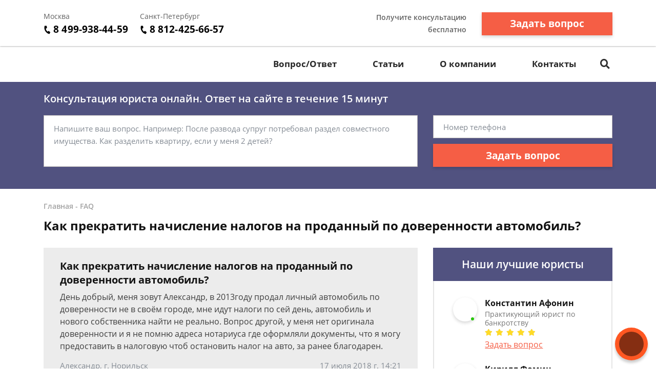

--- FILE ---
content_type: text/html; charset=utf-8
request_url: https://dolgi-net.ru/faq/kak-prekratit-nachislenie-nalogov-na-prodannyij-4/
body_size: 11825
content:
<!DOCTYPE html>
<html lang="ru">
    <head>
        <meta charset="utf-8">
        <meta name="viewport" content="width=device-width, initial-scale=1">
        <title>Как прекратить начисление налогов на проданный по доверенности автомобиль - бесплатная консультация юриста</title>
        
        
        
        <link rel="canonical" href="https://dolgi-net.ru/faq/kak-prekratit-nachislenie-nalogov-na-prodannyij-4/" />
        


        <link rel="icon" type="image/png" href="/media/sitesettings/qyrppBFNJZe.png" />

        <link rel="stylesheet" href="/static/medium/liza/css/fonts.css?v=8d0324">
        <link rel="stylesheet" href="/static/medium/liza/css/font-awesome.css?v=8d0324">
        <link rel="stylesheet" href="/static/medium/liza/css/bootstrap.css?v=8d0324">
        <link rel="stylesheet" href="/static/medium/liza/css/main.css?v=8d0324">
        <link rel="stylesheet" href="/static/medium/liza/css/article.css?v=8d0324">
        <link rel="stylesheet" href="/static/medium/liza/css/contacts.css?v=8d0324">
        <link rel="stylesheet" href="/static/medium/liza/css/question.css?v=8d0324">
        <link rel="stylesheet" href="/static/medium/liza/css/questions-list.css?v=8d0324">
        <link rel="stylesheet" href="/static/medium/liza/css/404.css?v=8d0324">
        <link rel="stylesheet" href="/static/medium/liza/css/home.css?v=8d0324">
        <link rel="stylesheet" href="/static/medium/liza/css/media.css?v=8d0324">
        <link rel="stylesheet" href="/static/medium/liza/css/custom.css?v=8d0324">
        <script type="text/javascript" src="/static/medium/liza/js/lib/jquery-3.4.1.min.js?v=8d0324"></script>
        <script type="text/javascript" src="/static/medium/liza/js/lib/idle.js?v=8d0324"></script>
        <script type="text/javascript" src="/static/medium/liza/js/lib/imask.js?v=8d0324"></script>
        <script type="text/javascript" src="/static/medium/liza/js/lib/dialog-trigger.js?v=8d0324"></script>
        
        <style>.top-rated-ask a {
    color: #f38c2c;
    text-decoration: underline;
}</style>
        <style>
            .top-rated-ask a {
    margin-top: 16px;
    color: #f55e45;
}
.btn btn-warning btn-lg btn-block {
   display: none;
}
.h4 {
    font-size: 1em;
}
.alert {
    background-color: #fff7c6 !important;
    padding: 10px !important;
    color: #191919;
    position: relative;
    padding: 0.75rem 1.25rem;
    margin-bottom: 1rem;
    border: 0px solid transparent;
    border-radius: 0rem;
}
.article__content p:last-child {
    background-color: #ffffff;
    margin: 0;
}
.alert-info {
    color: #000000;
    background-color: #fddad4;
    border-color: #fddad4;
}
.article__content ul li:before {
    margin-right: 15px;
}
.article__content ul li:before {
    margin-left: 10px;
}
.text-primary {
  color: #f55e45 !important;
}

a.text-primary:focus,
a.text-primary:hover {
  color: #f55e45 !important;
}

.bg-primary {
  background: #fdf4f2 !important;
}

.bg-secondary {
  background: #ececec !important;
}

.form-wrapper {
  background: #515280;
}

/* КНОПКИ */
.btn-primary {
  background: #f55e45;
}

.btn-primary:hover:not(.btn-pending) {
  background: #b53f2c;
}

/* HEADER */
.header__bottom,
.header__bottom:after {
  background: #ffffff;
}

.header__bottom-left,
.header__bottom:before {
  background: #ffffff;
}

.header__bottom-left:before {
  border-color: transparent transparent transparent #ffffff;
}

/* НАВИГАЦИЯ */
.navigation__item i,
.navigation__item,
.navigation__link {
  color: #272727;
}

.navigation__item:hover i,
.navigation__item:hover,
.navigation__link:hover {
  color: #5f5f5f;
}

.navigation__link--active,
.navigation__link:hover {
  text-decoration: underline;
}
.fa-search:before {
  content: "\f002";
  color: #2f2f2f;
}

/* ВЫПАДАЮЩИЙ СПИСОК */
.dropdown:before {
  background: #f55e45;
}

.dropdown__link--active,
.dropdown__link:hover {
  color: #f55e45;
}

/* ПОИСК ПО САЙТУ */
.searcher__icon {
  color: #ffffff;
}

.searcher:hover .searcher__icon {
  color: #ffffff;
}

.searcher__form {
  border-top-color: #f55e45;
}

.searcher__form span:hover {
  color: #f55e45;
}

/* КОНТАКТЫ В HEADER */
.header-contact:hover .header-contact__value {
  color: #f55e45;
}

.header-contact__value {
  color: #000000;
}

.header-contact__label {
  color: #616161;
}

/* FOOTER */
.footer {
  background: #424242;
}

/* КОНТАКТЫ В FOOTER */
.footer-contact__value {
  color: #f55e45;
}

.footer-contact:hover .footer-contact__value {
  color: #ffffff;
}

.footer-contact__label {
  color: #b8bcc1;
}

/* БОЛЬШАЯ ФОРМА НА ГЛАВНОЙ СТРАНИЦЕ */
.jumbotron {
  background: #515280;
}

.main-jumbotron {
  background: #515280;
  background: linear-gradient(to right, #515280, #515280, rgba(50, 75, 109, 0));
}

.main-jumbotron:before {
  background: url('/media/79293.jpg') no-repeat 100% center;
}

/* БЛОК "Как мы работаем?" */
.work-step__icon {
  border-color: #f55e45;
  color: #000000;
}

/* БЛОК С ПРЕДЛОЖЕНИЕМ ЗАДАТЬ ВОПРОС - "Есть вопрос к юристу по долевому строительству?" */
.lead-suggestion {
  background: #ececec;
}

/* ПОЛЯ ВВОДА ФОРМЫ */
.form-control:focus {
  box-shadow: 0 0 7px 0 #f55e45;
}

/* БЛОКИ КОНТАКТОВ НА СТРАНИЦЕ КОНТАКТЫ */
.contact-section__phone:hover span,
.contact-section__phone:hover i {
  color: #f55e45;
}

/* ПАГИНАЦИЯ */
.pagination__item--active,
.pagination__item:hover {
  border-color: #f55e45;
}

/* БЛОК С УСЛУГАМИ */
.offers-services__icon {
  background: #f4ffd8;
}

/* СПИСКИ */
.list li:before {
  background: #f55e45;
}

/* БЛОК ЛУЧШИХ ЮРИСТОВ В САЙДБАРЕ */
.top-rated__title {
  background: #515280;
}

/* ФОРМА В САЙДБАРЕ */
.compact-lead-form {
  background: #515280;
}

/* ТАБЛИЧКИ */
.table thead th {
  background: #515280;
}

/* ИНФОРМЕРЫ */
.informer:before {
  background: #515280;
}

/* БЛОКИ КОНТАКТОВ */
.informer-contact__value {
  color: #f55e45;
}

.informer-contact__icon {
  color: #000000;
}

.informer-contact:hover
.informer-contact__value {
  color: #000000;
}

/* СПИСОК ВОПРОСОВ */
.preview-question {
  background: #ececec;
}

.preview-question:hover .preview-question__title {
  color: #515280;
}

/* ВОПРОС */
.question {
  background: #ececec;
}

.contentable blockquote {
  background: #ffe5e5;
}

.contentable blockquote:before {
  background: #ffbcbc;
}

/* ОТВЕТ */
.contentable ul li:before {
  background: #f55e45;
}

.contentable a {
  color: #f55e45;
}

.contentable a:hover {
  color: #f55e45;
}

/* СОДЕРЖАНИЕ СТАТЕЙ */
.content-box {
  background: #fdf4f2;
}

.content-box ol.rectangle .content-links {
  color: #000000;
}

.content-box ol.rectangle .content-links:hover {
  opacity: 0.7;
}

.content-box > h4 {
  color: #000000;
}

/* КОНТЕНТ СТАТЬИ */
.article__content a {
  color: #f55e45;
}

.article__content ul li:before {
  background: #f55e45;
}

.article__content blockquote.blockquote-1 {
  background: #ffecfc;
}

.article__content blockquote.blockquote-1:before {
  background: #fbd4f5;
}

.article__content blockquote.blockquote-2 {
  background: #eaffa2;
}

.article__content blockquote.blockquote-2:before {
  background: #b6d450;
}

.article__content blockquote.blockquote-3 {
  background: #e5e7ff;
}

.article__content blockquote.blockquote-3:before {
  background: #c7cbfd
}

.article__content blockquote.blockquote-4 {
  background: #caefff;
}

.article__content blockquote.blockquote-4:before {
  background: #97e0ff;
}

/* МОДАЛКА */
.modal-window {
  background: #515280;
}

/* БУРГЕР-МЕНЮ */
@media (max-width: 1199px) {
  .navigation-container__inner {
    background: #407cb3;
  }

  .navigation__dropdown .dropdown__link--active {
    color: #ffffff;
    text-decoration: underline;
  }
}

/* БОЛЬШАЯ ФОРМА НА ГЛАВНОЙ СТРАНИЦЕ В АДАПТИВЕ */
@media (max-width: 575px) {
  .main-jumbotron {
    background: #515280;
  }
}
.vacancy-block {
  border-width:1;
  border-color: #424242;
  border-style: solid;
  padding: 10px;
  margin: 10px 0px;
}

.vacancy-adr {
  background: #424242; 
  padding: 20px;
  margin-left: 20 px;
}
li {
  margin-left: 5px;
  padding-left: 5px;
}
        </style>
        <!-- Google Tag Manager -->
<script>(function(w,d,s,l,i){w[l]=w[l]||[];w[l].push({'gtm.start':
new Date().getTime(),event:'gtm.js'});var f=d.getElementsByTagName(s)[0],
j=d.createElement(s),dl=l!='dataLayer'?'&l='+l:'';j.async=true;j.src=
'https://www.googletagmanager.com/gtm.js?id='+i+dl;f.parentNode.insertBefore(j,f);
})(window,document,'script','dataLayer','GTM-5NJCGZC');</script>
<!-- End Google Tag Manager -->

<meta name="google-site-verification" content="2dbF_mKUFZcqAPlVBJmAArVwjQshZZI-EEWv8jLs4IM" />
<meta name="google-site-verification" content="c7cBF_F1CwYyz7wQKERO7UpdKwGO4QaD7i87zjRVPOU" />

<meta name='yandex-verification' content='73377f9004ad6c8b' />

<meta name="yandex-verification" content="ed6734cd747f6918" />

<meta name="mailru-domain" content="Fz7kmyElZtTh9aJs" />

<script async src="https://pagead2.googlesyndication.com/pagead/js/adsbygoogle.js"></script>

<script>
     (adsbygoogle = window.adsbygoogle || []).push({
          google_ad_client: "ca-pub-5737796246971023",
          enable_page_level_ads: true
     });
</script>
    </head>
    <body data-item='172410'>
    <!-- Yandex.Metrika counter --> <script type="text/javascript"> (function (d, w, c) { (w[c] = w[c] || []).push(function() { try { w.yaCounter36571120 = new Ya.Metrika({ id:36571120, clickmap:true, trackLinks:true, accurateTrackBounce:true, webvisor:true }); } catch(e) { } }); var n = d.getElementsByTagName("script")[0], s = d.createElement("script"), f = function () { n.parentNode.insertBefore(s, n); }; s.type = "text/javascript"; s.async = true; s.src = "https://mc.yandex.ru/metrika/watch.js"; if (w.opera == "[object Opera]") { d.addEventListener("DOMContentLoaded", f, false); } else { f(); } })(document, window, "yandex_metrika_callbacks"); </script> <noscript><div><img src="https://mc.yandex.ru/watch/36571120" style="position:absolute; left:-9999px;" alt="" /></div></noscript> <!-- /Yandex.Metrika counter -->

<script>
  (function(i,s,o,g,r,a,m){i['GoogleAnalyticsObject']=r;i[r]=i[r]||function(){
  (i[r].q=i[r].q||[]).push(arguments)},i[r].l=1*new Date();a=s.createElement(o),
  m=s.getElementsByTagName(o)[0];a.async=1;a.src=g;m.parentNode.insertBefore(a,m)
  })(window,document,'script','//www.google-analytics.com/analytics.js','ga');

  ga('create', 'UA-75993139-1', 'auto');
  ga('send', 'pageview');

</script>

    <div class="wrapper">
        <div class="wrapper-inner">

            <div class="wrapper-content">
                
<header class="header">
    <div class="header__top">
        <div class="container">
            <div class="row">
                <div class="col">
                    <div class="header__container">
                        <div id="js-burger" class="burger">
                            <span></span>
                            <span></span>
                            <span></span>
                        </div>

                            
<div class="header-contacts">
                            

                            
                            <a href="tel:84999384459" class="header-contact header-contacts__item">
                                <div class="header-contact__label">Москва</div>
                                <div class="header-contact__value">
                                                        <span class="header-contact__icon">
                                                            <i class="fas fa-phone"></i>
                                                        </span>
                                    8 499-938-44-59
                                </div>
                            </a>
                            

                            
                            <a href="tel:88124256657" class="header-contact header-contacts__item">
                                <div class="header-contact__label">Санкт-Петербург</div>
                                <div class="header-contact__value">
                                                        <span class="header-contact__icon">
                                                            <i class="fas fa-phone"></i>
                                                        </span>
                                    8 812-425-66-57
                                </div>
                            </a>
                            
</div>


                            



                        <div class="header__top-right">
                            <span class="header__text text-right mr-30">Получите консультацию<br>бесплатно</span>
                            <button class="js-modal-opener btn btn-primary" data-modal="js-lead-form-modal" data-source="modal.header">Задать вопрос</button>
                        </div>
                    </div>
                </div>
            </div>
        </div>
    </div>
    <div class="header__bottom">
        <div class="container">
            <div class="row">
                <div class="col">
                    <div class="header__container">
                        <div class="header__bottom-left">

                            <a 
                                    href="/"
                                 class="logo">
                                
                                    <img src="/media/cache/cf/8f/cf8f97abdb967efbd5bf1f9cd2a73442.png" alt="">
                                
                            </a>

                        </div>
                        <div class="header__bottom-right">
                            <button class="btn btn-primary js-modal-opener" data-modal="js-lead-form-modal" data-source="modal.header">Задать вопрос</button>
                            <div id="js-navigation-container" class="navigation-container">
                                <div id="js-navigation-container-inner" class="navigation-container__inner">
                                    
<ul class="menu-services">
    <li class="js-modal-opener menu-services__item" data-modal="js-lead-form-modal" data-source="menu-services">
        <a href="#" class="menu-services__link menu__link">
            <span class="menu-services__icon menu-services__icon--phone">
                <i class="fas fa-phone"></i>
            </span>
            Заказать звонок
        </a>
    </li>
    <li class="js-modal-opener menu-services__item" data-modal="js-lead-form-modal" data-source="modal.menu-services">
        <a href="#" class="menu-services__link menu__link">
            <span class="menu-services__icon">
                <i class="far fa-file-alt"></i>
            </span>
            Заказать документ
        </a>
    </li>
</ul>
<nav class="navigation">

    
        
        

        <a class="navigation__link
        " href="/faq/"  target=""> Вопрос/Ответ</a>
        
    
        
        

        <a class="navigation__link
        " href="/articles/"  target=""> Статьи</a>
        
    
        
        

        <a class="navigation__link
        " href="/o-kompanii/"  target=""> О компании</a>
        
    
        
        

        <a class="navigation__link
        " href="/contacts/"  target=""> Контакты</a>
        
    
</nav>

                                </div>
                            </div>
                            <div class="searcher">
                                                                <input id="searcher" type="checkbox" class="searcher__checkbox">
                                <label for="searcher" class="searcher__label">
                                                        <span class="searcher__icon">
                                                            <i class="fas fa-search"></i>
                                                        </span>
                                </label>
                                <form method="GET" action="/search/" class="searcher__form">
                                    <input type="text" name="q"  placeholder="Поиск по сайту">
                                    <span>
                                        <i class="fas fa-search"></i>
                                    </span>
                                </form>

                            </div>
                        </div>
                    </div>
                </div>
            </div>
        </div>
    </div>
</header>


                <div class="inner">
                    <!-- Основной контент страницы -->
                    

    <div class="form-wrapper extended-consultation-form-wrapper pb-43 pt-20">
    <form class="js-lead-form extended-consultation-form relative" data-metric="top_form.lead-send">
        <div class="js-form-success form-success">
            <i class="far fa-check-circle form-success__check"></i>
            <div class="text-white text-bold form-success__title">Ваша заявка принята!</div>
            <div class="text-white form-success__subtitle">Юрист свяжется с вами в ближайшее время</div>
        </div>
        <div class="js-form-main container form-main">
            <div class="row">
                <div class="col">
                    <div class="extended-consultation-form__title text-white text-semibold">Консультация юриста онлайн. Ответ на сайте в течение 15 минут</div>
                </div>
            </div>
            <div class="row">
                <div class="col-lg-8">
                    <div class="h-100 extended-consultation-form__left">
                        <textarea class="js-lead-form-text-control form-control" placeholder="Напишите ваш вопрос. Например: После развода супруг потребовал раздел совместного имущества. Как разделить квартиру, если у меня 2 детей?"></textarea>
                        <span class="js-lead-form-text-control-error form-error">Поле обязательно для заполнения</span>
                    </div>
                </div>
                <div class="col-lg-4">
                    <div class="">
                        <input type="text" class="js-lead-form-phone-control form-control" placeholder="Номер телефона">
                        <span class="js-lead-form-phone-control-error form-error">Введите номер телефона для связи</span>
                        <button class="js-lead-form-submitter btn btn-primary btn-block">Задать вопрос</button>
                    </div>
                </div>
            </div>
        </div>
    </form>
</div>


    <div class="mb-25 pt-24 bread-crumbs-section">
        <div class="container">
            <div class="row">
                <div class="col">
                    <div itemscope itemtype="http://schema.org/BreadcrumbList" class="bread-crumbs">
    
        <span itemprop="itemListElement" itemscope itemtype="http://schema.org/ListItem">
        <a itemprop="item"  href="/" class="bread-crumbs__item bread-crumbs__link">
            <span itemprop="name">Главная</span>
            <meta itemprop="position" content="1" />
        </a>
        </span>
        -
    
        <span itemprop="itemListElement" itemscope itemtype="http://schema.org/ListItem">
        <a itemprop="item"  href="/faq/" class="bread-crumbs__item bread-crumbs__link">
            <span itemprop="name">FAQ</span>
            <meta itemprop="position" content="2" />
        </a>
        </span>
        
    
</div>

                    <div class="title"><h1>Как прекратить начисление налогов на проданный по доверенности автомобиль?</h1></div>
                </div>
            </div>
        </div>
    </div>

    <div class="main">
        <div class="container">
            <div class="row">
                <div class="col-xl-8">
                    <div class="content" itemprop="mainEntity" itemscope itemtype="http://schema.org/QAPage">
                        
                            
                        

                        




    <div itemprop="mainEntity" itemscope itemtype="http://schema.org/Question">
    

    

        <div class="question mb-20">
            <div class="question__header">
                <div class="question__title" itemprop="name">Как прекратить начисление налогов на проданный по доверенности автомобиль?</div>
                <div style="display: none"><span itemprop="answerCount">2</span></div>
            </div>
            <div class="question__body">
                <div class="question__text" itemprop="text"><p>День добрый, меня зовут Александр, в 2013году продал личный автомобиль по доверенности не в своём городе, мне идут налоги по сей день, автомобиль и нового собственника найти не реально. Вопрос другой, у меня нет оригинала доверенности и я не помню адреса нотариуса где оформляли документы, что я могу предоставить в налоговую чтоб остановить налог на авто, за ранее благодарен.
</p></div>
            </div>
            <div class="question__footer">
                <span class="question__info">Александр, г. Норильск</span>
                <span class="question__info"><time itemprop="dateCreated" datetime="2018-07-17T14:21:44+03:000">17 июля 2018 г. 14:21</time></span>
            </div>
        </div>

    
        <div class="consultation-suggestion bg-primary mb-20">
    <div class="consultation-suggestion__left">
        <div class="consultation-suggestion__title">Консультация юриста онлайн</div>
        <div class="consultation-suggestion__label">Ответ на сайте в течении 15 минут</div>
    </div>
    <div class="consultation-suggestion__right">
        <button class="js-modal-opener btn btn-primary btn-medium" data-modal="js-lead-form-modal" data-source="modal.consultation-suggestion">Задать вопрос</button>
    </div>
</div>

    

    

    

        
    

    

    
        <div class="mb-20">
            <ul class="answers-list" itemprop="suggestedAnswer acceptedAnswer" itemscope itemtype="http://schema.org/Answer">
                <li class="answer answers-list__item">
                    <div class="answer__header" itemprop="author" itemscope itemtype="http://schema.org/Person">
                        

                        <div class="lawyer-name-plate lawyer-name-plate--online answer__lawyer">
                            
                                
                                    <div class="lawyer-name-plate__avatar">
                                        <div>
                                            <img src="/media/cache/d4/ec/d4ec95b098d135e2166cf3bd08e8ba62.jpg" alt="Кирилл Фомин">
                                        </div>
                                    </div>
                                
                            

                            
                                <div class="lawyer-name-plate__content">
                                    <div class="lawyer-name-plate__name" itemprop="name"><a href="/o-kompanii/kirill-fomin/">Кирилл Фомин</a></div>
                                    <div class="lawyer-name-plate__label">Юрист по долгам, кредиту, банкротству</div>
                                </div>
                            
                        </div>
                        

                    </div>
                    <div class="answer__body">
                        <div class="answer__content contentable" itemprop="text"><p>Здравствуйте, Александр!<br/> </p><blockquote class="quote">Вопрос другой, у меня нет оригинала доверенности и я не помню адреса нотариуса где оформляли документы, что я могу предоставить в налоговую чтоб остановить налог на авто, за ранее благодарен.</blockquote><p>Вам нужно обратится не в налоговую, а в ГИБДД и снять автомобиль с учета. После этого данные о нем поступят в налоговый орган и вам перестанут начислять транспортный налог. Только в этом случае проблемы начнутся у человека, которому вы передали автомобиль.  <br/> </p></div>
                    </div>

                    <div class="answer__footer">
                        <span class="answer__info"><time itemprop="dateCreated" datetime="2018-07-18T00:13:26+03:000">18 июля 2018 г. 0:13</span>
                        <button class="js-modal-opener btn btn-primary btn-small btn-small-prefixed" data-modal="js-lead-form-modal" data-source="modal.answer">
                            <i class="far fa-comments"></i>
                            Спросить юриста
                        </button>
                    </div>

                </li>
            </ul>
        </div>
        

        
    
    </div>


                        <div class="mb-15">

    <div class="js-article-rater article-rater" data-allowed="1">
        <div class="article-rater__box">
            <div class="article-rater__text article-rater__title">Была ли эта статья для вас полезной?</div>
            <div class="article-rater-controls">
                <div class="article-rater-controls__board">
                    <div class="js-article-rater-control article-rater-controls__control article-rater-controls__control--pos" data-rate="1">
                        <span class="js-article-rater-control-value article-rater-controls__value">0</span>
                    </div>
                    <div class="js-article-rater-control article-rater-controls__control article-rater-controls__control--neg" data-rate="0">
                        <span class="js-article-rater-control-value article-rater-controls__value">0</span>
                    </div>
                </div>
                <div class="js-article-rater-controls-success article-rater-controls__message--positive hidden">Ваш голос принят</div>
                <div class="js-article-rater-controls-error article-rater-controls__message--negative hidden">Произошла ошибка</div>
                <!-- <div class="article-rater-controls__message article-rater-controls__message--negative">Ваш голос уже принят</div> -->
            </div>
        </div>
        <div class="article-rater__box article-rater-social">
            <div class="article-rater__text article-rater__title article-rater-social__title">Поделиться:</div>
            <div>
                <div class="ya-share2" data-services="vkontakte,facebook,odnoklassniki,viber,whatsapp,telegram"></div>
            </div>
        </div>
        <div class="js-article-rater-body article-rater__body">
            <div class="article-rater__main">
                <form class="js-lead-form article-rater-lead-form relative" data-metric="like_form.lead-send">
                    <div class="js-form-main form-main article-rater-lead-form__main">
                        <div class="article-rater-lead-form__header">
                            <div class="js-article-rater-lead-form-title article-rater-lead-form__title">Мы рады, что статья была полезной для вас</div>
                            <div class="js-article-rater-lead-form-text article-rater-lead-form__text">Информация на сайте могла устареть, рекомендуем обратиться к юристу для уточнения вашего вопроса.</div>
                        </div>
                        <div class="article-rater-lead-form__body">
                            <div class="article-rater-lead-form__row">
                                <div class="article-rater-lead-form__fieldset">
                                    <textarea class="js-lead-form-text-control form-control form-control-medium article-rater-lead-form__control" placeholder="Напишите ваш вопрос. Например: После развода у меня остается 2 детей. Как мне добиться алиментов от бывшего мужа?"></textarea>
                                </div>
                                <span class="js-lead-form-text-control-error form-error">Поле обязательно для заполнения</span>
                            </div>
                            <div class="article-rater-lead-form__row">
                                <div class="article-rater-lead-form__fieldset">
                                    <div class="article-rater-lead-form__field">
                                        <input class="js-lead-form-phone-control form-control form-control-medium article-rater-lead-form__control" type="text" placeholder="Телефон для связи">
                                        <span class="js-lead-form-phone-control-error form-error">Введите номер телефона для связи</span>
                                    </div>
                                    <button class="js-lead-form-submitter btn btn-primary btn-medium article-rater-lead-form__submitter">Получить ответ</button>
                                </div>
                            </div>
                        </div>
                    </div>
                    <div class="js-form-success form-success">
                        <i class="far fa-check-circle form-success__check"></i>
                        <div class="text-bold form-success__title">Ваша заявка принята!</div>
                        <div class="form-success__subtitle">Юрист свяжется с вами в ближайшее время</div>
                    </div>
                </form>
            </div>
        </div>
    </div>

</div>

                        



    


                    </div>
                </div>
                <div class="col-xl-4">
                    
                    <div class="sidebar">

                        
                        








                        
                        



    <div class="top-rated mb-20">
        <div class="top-rated__title text-center text-white">Наши лучшие юристы</div>
        <div class="top-rated__body">
            <ul class="top-lawyers">
            
                <li class="lawyer-name-plate lawyer-name-plate--online top-lawyers__item">
                <div class="lawyer-name-plate__avatar">
                    <div>
                        
                            <img src="/media/cache/5b/74/5b74553c40129b122a9b842b9d3cdafc.jpg" alt="">
                        
                    </div>
                </div>
                <div class="lawyer-name-plate__content">
                    <div class="lawyer-name-plate__name">Константин Афонин</div>
                    <div class="lawyer-name-plate__label">Практикующий юрист по банкротству</div>
                    <div class="rating-stars">
                        <div class="rating-stars__items">
                            <i class="fas fa-star"></i>
                            <i class="fas fa-star"></i>
                            <i class="fas fa-star"></i>
                            <i class="fas fa-star"></i>
                            <i class="fas fa-star"></i>
                        </div>
                        <div style="width: 100%;" class="rating-stars__items rating-stars__items--values">
                            <i class="fas fa-star"></i>
                            <i class="fas fa-star"></i>
                            <i class="fas fa-star"></i>
                            <i class="fas fa-star"></i>
                            <i class="fas fa-star"></i>
                        </div>
                    </div>
                    <div class="top-rated-ask">
                        <a href="" onclick="return false;" class="js-modal-opener" data-modal="js-lead-form-modal" data-source="modal.sidebar-top-lawyers">Задать вопрос</a>
                    </div>
                </div>
            </li>
            
                <li class="lawyer-name-plate lawyer-name-plate--online top-lawyers__item">
                <div class="lawyer-name-plate__avatar">
                    <div>
                        
                            <img src="/media/cache/17/d0/17d063d448e96fd2200cc8e2b48960d4.jpg" alt="">
                        
                    </div>
                </div>
                <div class="lawyer-name-plate__content">
                    <div class="lawyer-name-plate__name">Кирилл Фомин</div>
                    <div class="lawyer-name-plate__label">Юрист по долгам, кредиту, банкротству</div>
                    <div class="rating-stars">
                        <div class="rating-stars__items">
                            <i class="fas fa-star"></i>
                            <i class="fas fa-star"></i>
                            <i class="fas fa-star"></i>
                            <i class="fas fa-star"></i>
                            <i class="fas fa-star"></i>
                        </div>
                        <div style="width: 100%;" class="rating-stars__items rating-stars__items--values">
                            <i class="fas fa-star"></i>
                            <i class="fas fa-star"></i>
                            <i class="fas fa-star"></i>
                            <i class="fas fa-star"></i>
                            <i class="fas fa-star"></i>
                        </div>
                    </div>
                    <div class="top-rated-ask">
                        <a href="" onclick="return false;" class="js-modal-opener" data-modal="js-lead-form-modal" data-source="modal.sidebar-top-lawyers">Задать вопрос</a>
                    </div>
                </div>
            </li>
            
                <li class="lawyer-name-plate lawyer-name-plate--online top-lawyers__item">
                <div class="lawyer-name-plate__avatar">
                    <div>
                        
                            <img src="/media/cache/d4/36/d43699289faf53cbccf53eb2b1af8046.jpg" alt="">
                        
                    </div>
                </div>
                <div class="lawyer-name-plate__content">
                    <div class="lawyer-name-plate__name">Наталья Жохова</div>
                    <div class="lawyer-name-plate__label">Юрист-консультант по кредитным вопросам</div>
                    <div class="rating-stars">
                        <div class="rating-stars__items">
                            <i class="fas fa-star"></i>
                            <i class="fas fa-star"></i>
                            <i class="fas fa-star"></i>
                            <i class="fas fa-star"></i>
                            <i class="fas fa-star"></i>
                        </div>
                        <div style="width: 100%;" class="rating-stars__items rating-stars__items--values">
                            <i class="fas fa-star"></i>
                            <i class="fas fa-star"></i>
                            <i class="fas fa-star"></i>
                            <i class="fas fa-star"></i>
                            <i class="fas fa-star"></i>
                        </div>
                    </div>
                    <div class="top-rated-ask">
                        <a href="" onclick="return false;" class="js-modal-opener" data-modal="js-lead-form-modal" data-source="modal.sidebar-top-lawyers">Задать вопрос</a>
                    </div>
                </div>
            </li>
            
            </ul>
        </div>
    </div>




                        
                        







                    </div>

                </div>
            </div>
        </div>
    </div>

    






    


<div class="pt-30 pb-52 articles-section">
        <div class="preview-articles">
            <div class="container">
                
            </div>
        </div>
        <div class="title text-center mb-39">Последние статьи</div>
        <div class="preview-articles">
            <div class="container">
                <div class="row">

                
                

                
                    
                    <div class="col">
                        
                        <a href="/articles/nachat-s-nulya-posledstviya-lichnogo-bankrotstva-d/" class="preview-article">

                            
                                <img src="/media/cache/4b/66/4b6684ae28f1cf43791808ba824ab518.jpg" class="preview-article__image" alt="">
                            

                            <div class="preview-article__content">
                                <div class="preview-article__text">«Начать с нуля»: последствия личного банкротства для должника</div>
                            </div>
                        </a>
                        
                    </div>
                    
                
                    
                    <div class="col">
                        
                        <a href="/articles/zabrali-poslednee-chto-delat-esli-za-dolgi-spisali/" class="preview-article">

                            
                                <img src="/media/cache/3a/ff/3aff0be0424c4cfb665c02d8004f4fa1.jpg" class="preview-article__image" alt="">
                            

                            <div class="preview-article__content">
                                <div class="preview-article__text">Забрали последнее: что делать, если за долги списали все деньги</div>
                            </div>
                        </a>
                        
                    </div>
                    
                
                    
                    <div class="col">
                        
                        <a href="/articles/u-banka-otozvali-licenziyu-kak-platit-kredit/" class="preview-article">

                            
                                <img src="/media/cache/05/68/056834517bacbae28599055f4bad1e21.png" class="preview-article__image" alt="">
                            

                            <div class="preview-article__content">
                                <div class="preview-article__text">У банка отозвали лицензию Как платить кредит?</div>
                            </div>
                        </a>
                        
                    </div>
                    
                
                    
                
                    
                
                    
                
                </div>
                <div class="row">
                    
                        
                    
                        
                    
                        
                    
                        
                        <div class="col">
                            

                            <a href="/articles/vydan-kredit-psihicheski-nezdorovomu-cheloveku/" class="preview-article">

                                
                                    <img src="/media/cache/c8/98/c898ccfe2f53cdf667386397c3b7c2aa.jpg" class="preview-article__image" alt="">
                                

                                <div class="preview-article__content">
                                    <div class="preview-article__text">Выдан кредит психически нездоровому человеку</div>
                                </div>
                            </a>
                            
                        </div>
                        
                    
                        
                        <div class="col">
                            

                            <a href="/instrukciya-po-spisaniyu-dolgov/" class="preview-article">

                                

                                <div class="preview-article__content">
                                    <div class="preview-article__text">Инструкция по списанию долгов</div>
                                </div>
                            </a>
                            
                        </div>
                        
                    
                        
                        <div class="col">
                            

                            <a href="/articles/granica-na-zamke-kogda-za-dolgi-mogut-zapretit-vye/" class="preview-article">

                                
                                    <img src="/media/cache/24/50/245017151358dc069ad6191d11411332.jpg" class="preview-article__image" alt="">
                                

                                <div class="preview-article__content">
                                    <div class="preview-article__text">«Граница на замке»: когда за долги могут запретить выезд за границу?</div>
                                </div>
                            </a>
                            
                        </div>
                        
                    
                </div>
                
            </div>
        </div>
    </div>




                </div>

            </div>

            
<footer class="footer">
    <div class="container">
        <div class="row">
            <div class="col-lg-4">
                <div class="footer-side">
                    <div class="footer-side__title footer__title">О компании</div>
                    <div class="footer-list mb-20">
                        
                            <div class="footer-list__item footer-label">ИНН 5658381530</div>
                        
                        
                            <div class="footer-list__item footer-label">ОГРН 1155020153200</div>
                        
                    </div>
                    <div class="footer-nav">
                        
    <a href="/question/" class="footer-nav__link footer-label footer-link">Задать вопрос</a>

    <a href="/forma-obratnoj-svyazi/" class="footer-nav__link footer-label footer-link">Форма обратной связи</a>

    <a href="/o-kompanii/" class="footer-nav__link footer-label footer-link">О компании</a>

    <a href="/contacts/" class="footer-nav__link footer-label footer-link">Контакты</a>

    <a href="/vacancies/" class="footer-nav__link footer-label footer-link">Вакансии</a>


                    </div>
                    <div class="footer-meta footer-meta--mobile">
                        <div class="footer-meta__item footer-label">©2019-2025 Все права защищены.</div>
                        <div class="footer-meta__item">
                            
                            <a href="/karta-sajta/" class="footer-meta__item footer-label footer-link">Карта сайта</a>
                            
                            
                            <a href="/politika-personalnyh-dannyh/" class="footer-meta__item footer-label footer-link">Политика персональных данных</a>
                            
                        </div>
                    </div>
                </div>
            </div>
            <div class="col-lg-8">
                <div class="footer-main">
                    <div class="footer-main__title footer__title">
                        
                            Юридическая помощь при кредитной задолженности
                        
                    </div>
                    <div class="footer-main__contacts footer-contacts">
    

    
    <a href="tel:84999384459" class="footer-contacts__item footer-contact">
        <div class="footer-contact__value">8 499-938-44-59</div>
        <div class="footer-contact__label">Москва</div>
    </a>
    

    
    <a href="tel:88124256657" class="footer-contacts__item footer-contact">
        <div class="footer-contact__value">8 812-425-66-57</div>
        <div class="footer-contact__label">Санкт-Петербург</div>
    </a>
    
</div>

                    <div class="footer-main__action footer-action">

                        <button class="js-modal-opener footer-action__control btn btn-primary" data-modal="js-lead-form-modal" data-source="footer">Задать вопрос</button>
                        <div class="footer-action__label">Получите консультацию <br>бесплатно</div>
                    </div>
                    <div class="footer-meta">
                        <div class="footer-meta__item footer-label">©2019-2025 Все права защищены.</div>
                        
                        <a href="/karta-sajta/" class="footer-meta__item footer-label footer-link">Карта сайта</a>
                        
                        
                        <a href="/politika-personalnyh-dannyh/" class="footer-meta__item footer-label footer-link">Политика персональных данных</a>
                        
                    </div>
                </div>
            </div>
        </div>
    </div>
</footer>




































        </div>

        

<div class="js-floating-bar floating-bar">
    <div class="floating-bar__container">
        <div class="js-simple-quizer simple-quizer">
            <div class="simple-quizer__step active" data-step="1">
                <div class="simple-quizer__line">
                    <div class="simple-quizer__box">
                        <div class="simple-quizer__title">У вас есть вопрос к юристу?</div>
                    </div>
                    <div class="simple-quizer__box">
                        <div class="simple-quizer__controls">
                            <button class="simple-quizer__control btn btn-danger" data-control="prev">Нет</button>
                            <button class="simple-quizer__control btn btn-success" data-control="next">Да</button>
                        </div>
                    </div>
                </div>
            </div>
            <div class="simple-quizer__step" data-step="2">
                <div class="simple-quizer__line">
                    <div class="simple-quizer__box">
                        <div class="simple-quizer__title">Готовы задать вопрос сейчас?</div>
                    </div>
                    <div class="simple-quizer__box">
                        <div class="simple-quizer__controls">
                            <button class="simple-quizer__control btn btn-danger" data-control="prev">Нет</button>
                            <button class="simple-quizer__control btn btn-success" data-control="next">Да</button>
                        </div>
                    </div>
                </div>
            </div>
        </div>
    </div>
</div>

<div class="js-clarification-overlay implicit-overlay">
    <div class="implicit-overlay__container">
        <div class="implicit-overlay__inner">
            <div class="js-clarification-modal clarification-modal">
                <div class="clarification-modal__header">
                    <div class="clarification-modal__title">Вы уверены что вам не требуется помощь профессионала?</div>
                </div>
                <div class="clarification-modal__body">
                    <div class="clarification-modal__slogan">
                        <div class="clarification-modal__text">Это бесплатно, быстро и удобно! Вы&nbsp;можете получить консультацию просто позвонив по телефону:</div>
                    </div>
                    <a href="tel:84999384459" class="clarification-modal__contact">8 499-938-44-59</a>
                </div>
                <div class="clarification-modal__footer">
                    <div class="clarification-modal__controls">
                        <button class="clarification-modal__control btn btn-success btn-large" data-control="back">Вернуться</button>
                        <button class="clarification-modal__control btn btn-light btn-large" data-control="close">Закрыть</button>
                    </div>
                </div>
            </div>
        </div>
    </div>
</div>


<div id="js-lead-form-modal">
    <div class="js-modal-overlay modal-overlay">
        <div class="modal-overlay__container">
            <div class="modal-overlay__inner">
                <div class="js-modal-popup modal-window modal-popup">
                    <div class="js-modal-close modal-window__close">
                        <i class="fas fa-times"></i>
                    </div>
                    <form class="js-modal-lead-form modal-lead-form relative" data-metric="modal.lead-send">
                        <div class="js-form-success form-success">
                            <i class="far fa-check-circle form-success__check"></i>
                            <div class="text-white text-bold form-success__title">Ваша заявка принята!</div>
                            <div class="text-white form-success__subtitle">Юрист свяжется с вами в ближайшее время</div>
                        </div>
                        <div class="js-form-main modal-lead-form__main form-main">
                            <div class="modal-lead-form__title text-center text-white text-bold">
                            
                                Юридическая помощь при кредитной задолженности
                            
                            </div>
                            <div class="modal-lead-form__subtitle text-center text-white">
                                
                                    Задайте вопрос юристу и получите ответ уже через 15 минут
                                
                            </div>
                            <textarea class="js-modal-lead-form-text-control modal-lead-form__control form-control form-control-large" placeholder="Напишите ваш вопрос. Например: После развода супруг потребовал раздел совместного имущества. Как разделить квартиру, если у меня 2 детей?"></textarea>
                            <span class="js-modal-lead-form-text-control-error form-error modal-lead-form__error">Поле обязательно для заполнения</span>
                            <input type="text" class="js-modal-lead-form-phone-control modal-lead-form__control form-control form-control-large" placeholder="Телефон">
                            <span class="js-modal-lead-form-phone-control-error form-error modal-lead-form__error">Введите номер телефона для связи</span>
                            <button class="js-modal-lead-form-submitter btn btn-primary btn-block btn-large modal-lead-form__submitter">Задать вопрос</button>
                        </div>
                    </form>
                </div>
            </div>
        </div>
    </div>
</div>
<div id="js-exit-intent-modal">
    <div class="js-modal-overlay modal-overlay">
        <div class="modal-overlay__container">
            <div class="modal-overlay__inner">

                <div class="js-modal-popup modal-card modal-popup">
                    <div class="js-modal-close modal-card__close">
                        <i class="fas fa-times"></i>
                    </div>
                    <div class="modal-card__main">
                        <form class="js-exit-lead-form modal-card-form" data-metric="exit_form.lead-send">
                            <div class="js-exit-lead-form-main modal-card-form__main form-main">
                                <div class="modal-card-form__title text-semibold">Задайте вопрос и мы вам перезвоним через 10 минут!</div>
                                <div class="modal-card-form__title modal-card-form__title--mobile text-semibold">Задайте свой вопрос, мы вам перезвоним!</div>
                                <div class="modal-card-form-user">
                                    <div class="modal-card-form-user__avatar user-avatar user-avatar--online">
                                        <div class="user-avatar__photo">
                                        
                                            <img src="/media/cache/40/42/4042c9a946e988f6c6a46989a3bcf3bf.png" alt="">
                                        
                                        </div>
                                    </div>
                                    <div class="modal-card-form-user__info">
                                        <div class="modal-card-form-user__name text-semibold">Кирилл Фомин</div>
                                        <div class="modal-card-form-user__label">Отвечу в течение 10 минут</div>
                                    </div>
                                </div>
                                <div class="modal-card-form__fieldset">
                                    <div class="modal-card-form__row">
                                        <div class="modal-card-form__group">
                                            <textarea class="js-exit-lead-form-text-control form-control modal-card-form__control" placeholder="Напишите ваш вопрос. Например: После развода супруг потребовал раздел совместного имущества. Как разделить квартиру, если у меня 2 детей?"></textarea>
                                            <div class="js-exit-lead-form-text-control-error form-error modal-card-form__error">Поле обязательно для заполнения</div>
                                        </div>
                                    </div>
                                    <div class="modal-card-form__row">
                                        <div class="modal-card-form__col">
                                            <input class="js-exit-lead-form-phone-control form-control modal-card-form__control" placeholder="Телефон" type="text">
                                            <div class="js-exit-lead-form-phone-control-error form-error modal-card-form__error">Введите номер телефона для связи</div>
                                        </div>
                                        <div class="modal-card-form__col">
                                            <div class="modal-card-form__secure modal-card-form__secure--desktop">
                                                <span>Мы соблюдаем Федеральный закон «О персональных данных»<br> от 27.07.2006 N 152-ФЗ</span>
                                            </div>
                                        </div>
                                    </div>
                                    <div class="modal-card-form__row">
                                        <div class="modal-card-form__col">
                                            <button class="js-exit-lead-form-submitter btn btn-primary modal-card-form__submitter">Задать вопрос</button>
                                            <div class="modal-card-form__secure modal-card-form__secure--mobile">
                                                <span>Мы соблюдаем Федеральный закон «О персональных данных»<br> от 27.07.2006 N 152-ФЗ</span>
                                            </div>
                                        </div>
                                    </div>
                                </div>
                            </div>
                            <div class="js-exit-lead-form-success modal-card-form-success form-success">
                                <div class="modal-card-form-success__container">
                                    <div class="modal-card-form-success__check">
                                        <i class="far fa-check-circle"></i>
                                    </div>
                                    <div class="modal-card-form-success__title">Ваша заявка принята!</div>
                                    <div class="modal-card-form-success__text">Юрист свяжется с вами в ближайшее время</div>
                                </div>
                            </div>
                        </form>
                    </div>
                    <div class="modal-card__sidebar modal-card-sidebar">
                        <div class="modal-card-sidebar__main">
                            <div class="modal-card-user">
                                <div class="modal-card-user__nameplate">
                                    <div class="modal-card-user__avatar user-avatar user-avatar--online">
                                        <div class="user-avatar__photo">
                                        
                                            <img src="/media/cache/40/42/4042c9a946e988f6c6a46989a3bcf3bf.png" alt="">
                                        
                                        </div>
                                    </div>
                                    <div class="modal-card-user__info">
                                        <div class="modal-card-user__name text-semibold">Кирилл Фомин</div>
                                        <div class="modal-card-user__label">Юрист онлайн</div>
                                    </div>
                                </div>
                                <div class="modal-card-user__description">Юридическая помощь при банкротстве. Расскажу как действовать, если не получается выплатить кредит.</div>
                            </div>
                        </div>
                        <div class="modal-card-sidebar__footer">
                            <div class="modal-card-sidebar__label">Или звоните:</div>
                            <ul class="modal-card-contacts">
                                

                                
                                <li class="modal-card-contact modal-card-contacts__item">
                                    <a href="tel:84999384459" class="modal-card-contact__link">
                                        <div class="modal-card-contact__icon">
                                            <i class="fas fa-phone"></i>
                                        </div>
                                        <div class="modal-card-contact__content">
                                            <div class="modal-card-contact__value">8 499-938-44-59</div>
                                            <div class="modal-card-contact__label">Москва</div>
                                        </div>
                                    </a>
                                </li>
                                

                                
                                <li class="modal-card-contact modal-card-contacts__item">
                                    <a href="tel:88124256657" class="modal-card-contact__link">
                                        <div class="modal-card-contact__icon">
                                            <i class="fas fa-phone"></i>
                                        </div>
                                        <div class="modal-card-contact__content">
                                            <div class="modal-card-contact__value">8 812-425-66-57</div>
                                            <div class="modal-card-contact__label">Санкт-Петербург</div>
                                        </div>
                                    </a>
                                </li>
                                
                            </ul>
                        </div>
                    </div>
                </div>

            </div>
        </div>
    </div>
</div>

    </div>


    
<script type="text/javascript">
        function initYaCounter() {
            window.YANDEX_COUNTER_ID = '36571120';
            if (window.YANDEX_COUNTER_ID === '') {
                window.YANDEX_COUNTER_ID = 'auto'
            }
        }
        initYaCounter()
</script>
<script src="https://yastatic.net/es5-shims/0.0.2/es5-shims.min.js"></script>
<script src="https://yastatic.net/share2/share.js"></script>

<script type="text/javascript" src="/static/medium/liza/js/library.js?v=8d0324"></script>
<script type="text/javascript" src="/static/medium/liza/js/main.js?v=8d0324"></script>
<script type="text/javascript" src="/static/medium/liza/js/article.js?v=8d0324"></script>











    <!-- Yandex.Metrika counter -->
<script type="text/javascript" >
   (function(m,e,t,r,i,k,a){m[i]=m[i]||function(){(m[i].a=m[i].a||[]).push(arguments)};
   m[i].l=1*new Date();k=e.createElement(t),a=e.getElementsByTagName(t)[0],k.async=1,k.src=r,a.parentNode.insertBefore(k,a)})
   (window, document, "script", "https://mc.yandex.ru/metrika/tag.js", "ym");

   ym(57160960, "init", {
        clickmap:true,
        trackLinks:true,
        accurateTrackBounce:true,
        webvisor:true
   });
</script>
<noscript><div><img src="https://mc.yandex.ru/watch/57160960" style="position:absolute; left:-9999px;" alt="" /></div></noscript>
<!-- /Yandex.Metrika counter -->



<!-- Загрузчик виджетов Feedot -->
<script>
    (function(f,ee,d,o,t) {
        if (ee._feedot) return;
        ee._feedot = f;
        o = d.createElement('script');
        o.src = 'https://widget.info-static.ru/js/init.js?t='+(new Date().getTime());
        o.defer = true;
        d.body.appendChild(o);
    })('8ee37da1aba5cd34cf22fe2257b2b55f', window, document);
</script>
<!-- /Загрузчик виджетов Feedot -->
    </body>
</html>


--- FILE ---
content_type: text/html; charset=utf-8
request_url: https://www.google.com/recaptcha/api2/aframe
body_size: 268
content:
<!DOCTYPE HTML><html><head><meta http-equiv="content-type" content="text/html; charset=UTF-8"></head><body><script nonce="6CVtBiUrIFCzNwGWsi495A">/** Anti-fraud and anti-abuse applications only. See google.com/recaptcha */ try{var clients={'sodar':'https://pagead2.googlesyndication.com/pagead/sodar?'};window.addEventListener("message",function(a){try{if(a.source===window.parent){var b=JSON.parse(a.data);var c=clients[b['id']];if(c){var d=document.createElement('img');d.src=c+b['params']+'&rc='+(localStorage.getItem("rc::a")?sessionStorage.getItem("rc::b"):"");window.document.body.appendChild(d);sessionStorage.setItem("rc::e",parseInt(sessionStorage.getItem("rc::e")||0)+1);localStorage.setItem("rc::h",'1762057738806');}}}catch(b){}});window.parent.postMessage("_grecaptcha_ready", "*");}catch(b){}</script></body></html>

--- FILE ---
content_type: text/css
request_url: https://dolgi-net.ru/static/medium/liza/css/main.css?v=8d0324
body_size: 8836
content:
html,
body {
  height: 100%;
}

.title,
.title h1,
.title h2,
.title h3 {
  font-size: 24px;
  line-height: 36px;
  color: #131313;
  font-family: 'OpenSans-Bold';
}

.title h1,
.title h2,
.title h3 {
  margin: 0;
}

.title--medium {
  font-size: 26px;
  line-height: 39px;
}

.wrapper {
  min-height: 100vh;
  display: flex;
  flex-direction: column;
}

.wrapper-inner {
  display: flex;
  flex-direction: column;
  justify-content: space-between;
  width: 100%;
  min-height: 100vh;
}

.wrapper-content {
  display: flex;
  flex-direction: column;
  flex-grow: 1;
}

.inner {
  flex-grow: 1;
  display: flex;
  flex-direction: column;
}

.relative {
  position: relative;
}

.hidden {
  display: none;
}

.sticky-container {
  flex-grow: 1;
}

.sticky {
  position: -webkit-sticky;
  position: sticky;
}

.sidebar {
  display: flex;
  flex-direction: column;
  height: 100%;
}

.sidebar .compact-lead-form {
  top: 105px;
}

.clear {
  clear: both;
}

.text {
  font-size: 16px;
  line-height: 24px;
  color: #3d3d3d;
}

.text--pre-medium {
  font-size: 17px;
}

.text--medium {
  font-size: 18px;
}

.text-regular {
  font-family: 'OpenSans-Regular';
}

.text-bold {
  font-family: 'OpenSans-Bold';
}

.text-semibold {
  font-family: 'OpenSans-SemiBold';
}

.text-secondary-regular {
  font-family: 'PTSans-Caption-Regular', 'Arial', sans-serif;
}

.text-contentable .marker {
  background: #eff4fb;
  font-size: 17px;
  line-height: 24px;
  color: #131313;
  font-family: 'PTSans-Caption-Regular', 'Arial', sans-serif;
  padding: 30px 40px;
  position: relative;
}

.text-contentable .marker:before {
  content: '';
  position: absolute;
  background: #324b6d;
  display: block;
  top: 0;
  bottom: 0;
  left: 0;
  margin: auto;
  width: 18px;
}

.text-contentable ul li {
  font-size: 17px;
  line-height: 24px;
  color: #3d3d3d;
  font-family: 'PTSans-Caption-Regular', 'Arial', sans-serif;
  margin: 0 0 20px;
  position: relative;
  padding: 0 0 0 17px;
}

.text-contentable ul li:before {
  content: '';
  display: block;
  position: absolute;
  width: 7px;
  height: 7px;
  border-radius: 50%;
  background: #324b6d;
  left: 0;
  top: 9px;
}

.text-contentable ul li:last-child {
  margin-bottom: 0;
}

.text-contentable ul,
.text-contentable p {
  margin: 0 0 24px;
}

.text-contentable ul:last-child,
.text-contentable p:last-child {
  margin-bottom: 0;
}

.main {
  padding: 0 0 50px;
}

.bread-crumbs {
  margin: 0 0 10px;
}

.bread-crumbs,
.bread-crumbs__item {
  color: #a2a2a2;
  font-size: 14px;
  line-height: 20px;
  font-family: 'OpenSans-SemiBold';
}

.bread-crumbs__link:hover {
  text-decoration: underline;
}

.user-avatar {
  border: 4px solid #f38c2c;
  border-radius: 50%;
  width: 73px;
  height: 73px;
  box-shadow: 0 3px 6px 0 rgba(0, 0, 0, 0.16);
  position: relative;
  flex-shrink: 0;
}

.user-avatar--online:after,
.user-avatar--offline:after {
  content: '';
  display: block;
  width: 11px;
  height: 11px;
  position: absolute;
  right: 2px;
  bottom: 2px;
  border-radius: 50%;
  border: 1px solid #ffffff;
  z-index: 1;
}

.user-avatar--online:after {
  background: #28c70a;
}

.user-avatar--offline:after {
  background: #ef1b1b;
}

.user-avatar__photo {
  width: 100%;
  height: 100%;
  overflow: hidden;
  border-radius: 50%;
  position: relative;
}

.user-avatar img {
  display: block;
  position: absolute;
  max-width: 100%;
  top: 0;
  left: 0;
  right: 0;
  bottom: 0;
  margin: auto;
}

.burger {
  display: none;
  align-self: center;
  position: relative;
  height: 20px;
  width: 20px;
  flex-direction: column;
  justify-content: center;
}

.burger--transformed span:first-child {
  transform: rotate(45deg);
  position: absolute;
  top: 0;
  left: 0;
  width: 24px;
}

.burger--transformed span:nth-child(2) {
  width: 0;
  position: absolute;
  top: 0;
  bottom: 0;
  left: 0;
  margin: auto;
}

.burger--transformed span:last-child {
  transform: rotate(-45deg);
  position: absolute;
  bottom: 0;
  left: 0;
  width: 24px;
}

.burger span {
  background: #1d2b3e;
  display: block;
  width: 20px;
  height: 3px;
  margin: 0 0 3px;
  transform-origin: 0;
  transition: all 0.3s ease-in-out;
}

.burger span:last-child {
  margin-bottom: 0;
}

.header {
  padding: 90px 0 0;
}

.header__top {
  padding: 19px 0 17px;
  position: fixed;
  top: 0;
  left: 0;
  width: 100%;
  z-index: 80;
  background: #ffffff;
  z-index: 101;
  box-shadow: 0 0 3px rgba(0, 0, 0, 0.5);
  display: flex;
  align-items: center;
  height: 90px;
}

.header__top-right {
  display: flex;
  align-items: center;
}

.logo {
  display: block;
  align-self: center;
  width: 250px;
  height: 100%;
  position: relative;
}

.logo img {
    max-width: 100%;
    position: absolute;
    left: 0;
    top: 0;
    bottom: 0;
    margin: auto;
}

.header__bottom {
  background: #243b5a;
  display: flex;
}

.header__bottom:after,
.header__bottom:before {
  content: '';
  display: block;
  height: inherit;
  flex: 1;
}

.header__bottom::before {
  background: #1d2b3e;
}

.header__bottom:after {
  background: #243b5a;
}

.header__bottom-left {
  background: #1d2b3e;
  padding-left: 15px;
  margin-left: -15px;
  display: inline-flex;
  position: relative;
  max-width: 265px;
}

.header__bottom-left:before {
  content: '';
  position: absolute;
  right: 0;
  top: 0;
  transform: translateX(100%);
  display: block;
  width: 0;
  height: 0;
  border-style: solid;
  border-width: 70px 0 0 70px;
  border-color: transparent transparent transparent #1d2b3e;
}

.header__bottom-right {
  display: flex;
}

.header__bottom-right .btn {
  display: none;
}

.header__container {
  display: flex;
  justify-content: space-between;
}

.header__text {
  font-size: 14px;
  line-height: 24px;
  font-family: 'OpenSans-SemiBold';
  color: #616161;
}

.header-contacts {
  display: flex;
}

.header-contacts__item {
  margin: 0 23px 0 0;
}

.header-contacts__item:last-child {
  margin-right: 0;
}

.header-contact:hover .header-contact__value {
  color: #f38c2c;
}

.header-contact__icon {
  font-size: 14px;
  transform: rotate(105deg);
  display: inline-block;
  vertical-align: top;
  margin: 1px 0 0;
}

.header-contact__value {
  color: #3d4c5e;
  font-family: 'OpenSans-Bold';
  font-size: 19px;
  line-height: 26px;
  letter-spacing: 0.1px;
}

.header-contact__label {
  color: #757575;
  font-size: 14px;
  line-height: 20px;
  margin: 0 0 2px;
}

.navigation {
  display: flex;
  align-items: center;
}

.navigation__item,
.navigation__link {
  display: block;
  padding: 23px 35px;
  color: #dedede;
  font-family: 'OpenSans-Bold';
  font-size: 17px;
  line-height: 24px;
  position: relative;
  cursor: pointer;
}

.navigation__item {
  padding: 0;
}

.navigation__item input {
  display: none;
}

.navigation__item label {
  margin: 0;
  padding: 23px 35px;
  display: inline-block;
  cursor: pointer;
}

.navigation__item i {
  display: inline-block;
  margin: 0 0 0 7px;
  color: #dedede;
  font-size: 14px;
  transition: transform 0.3s ease-in-out;
}

.navigation__link--active,
.navigation__item:hover,
.navigation__link:hover {
  color: #f38c2c;
}

.navigation__link--active i {
  color: #f38c2c;
}

.navigation__link:hover i,
.navigation__item:hover i {
  color: #f38c2c;
  transform: rotate(180deg);
}

.navigation__item > a {
  display: block;
  position: absolute;
  width: 100%;
  height: 100%;
}

.navigation__item:hover .navigation__dropdown {
  visibility: visible;
  opacity: 1;
}

.navigation__dropdown {
  position: absolute;
  bottom: 2px;
  transform: translateY(100%);
  z-index: 5;
  left: 27px;
  transition: all 0.3s ease-in-out;
  opacity: 0;
  visibility: hidden;
}

.dropdown {
  background: #ffffff;
  width: 232px;
  margin: 0;
  padding: 11px 0;
  box-shadow: 0 3px 6px 0 rgba(0, 0, 0, 0.16);
  border: 1px solid #b4b1b3;
  border-top: none;
}

.dropdown:before {
  content: '';
  display: block;
  position: absolute;
  top: 0;
  left: -1px;
  right: -1px;
  height: 2px;
  background: #f38c2c;
}

.dropdown__link {
  display: block;
  padding: 8px 30px;
  color: #3d4c5e;
  font-size: 16px;
  line-height: 22px;
  font-family: 'OpenSans-SemiBold';
}

.dropdown__link--active,
.dropdown__link:hover {
  color: #cf7f35;
}

.searcher {
  position: relative;
}

.searcher__checkbox {
  display: none;
}

.searcher__checkbox:checked ~ .searcher__form {
  visibility: visible;
  opacity: 1;
  width: 350px;
}

.searcher__label {
  margin: 0;
  height: 100%;
  display: flex;
  align-items: center;
  padding: 0 4.6px 0 12px;
  cursor: pointer;
}

.searcher:hover .searcher__icon {
  color: #f38c2c;
}

.searcher__icon {
  color: #dedede;
  font-size: 19px;
}

.searcher__form {
  position: absolute;
  bottom: 2px;
  right: 0;
  transform: translateY(100%);
  border-top: 2px solid #f38c2c;
  box-shadow: 0 3px 6px 0 rgba(0, 0, 0, 0.16);
  overflow: hidden;
  width: 0;
  transition: all 0.3s ease-in-out;
  opacity: 0;
  visibility: hidden;
  z-index: 2;
}

.searcher__form input {
  height: 38px;
  border: 1px solid #bab6b6;
  border-top: none;
  width: 100%;
  padding: 7.7px 47px 9.3px 23px;
  font-size: 15px;
  color: #000000;
}

.searcher__form input::-webkit-input-placeholder {
  color: #757575;
}

.searcher__form input::-moz-placeholder {
  color: #757575;
}

.searcher__form input:-ms-input-placeholder {
  color: #757575;
}

.searcher__form input::-ms-input-placeholder {
  color: #757575;
}

.searcher__form input::placeholder {
  color: #757575;
}

.searcher__form span {
  color: #838b8b;
  font-size: 19px;
  position: absolute;
  top: 0;
  right: 0;
  padding: 0 14px 0 0;
  height: 100%;
  display: flex;
  align-items: center;
  cursor: pointer;
}

.searcher__form span i {
  margin-top: -1px;
}

.searcher__form span:hover {
  color: #f38c2c;
}

.jumbotron {
  background: #324b6d;
  padding: 36px 0 65px;
  margin: 0;
  border-radius: 0;
  flex-grow: 1;
}

.jumbotron__title {
  font-size: 26px;
  line-height: 35px;
  margin: 0 0 12px;
}

.jumbotron__text {
  font-size: 16px;
  line-height: 24px;
}

.jumbotron__text--large {
  font-size: 22px;
}

.jumbotron__text span {
  display: inline-block;
}

.jumbotron__text a {
  text-decoration: underline;
}

.jumbotron__text a:hover {
  opacity: 0.7;
}

.main-jumbotron {
  background: linear-gradient(to right, #324b6d, #324b6d, rgba(50, 75, 109, 0));
  position: relative;
}

.main-jumbotron:before {
  content: '';
  position: absolute;
  width: 100%;
  height: 100%;
  left: 0;
  top: 0;
  z-index: -1;
  background: url('../img/main-form-bg-1.jpg') no-repeat 100% center;
}

.main-jumbotron__container {
  position: relative;
  z-index: 2;
}

.main-jumbotron .informer-contacts {
  display: none;
}

.main-jumbotron .informer-contact:hover .informer-contact__value {
  color: #f38c2c;
}

.form-error {
  color: #ff6161;
  font-size: 16px;
  line-height: 24px;
  transition: height 0.4s ease-in-out;
  height: 0;
  opacity: 0;
  visibility: hidden;
  overflow: hidden;
  display: block;
}

.form-error--show {
  visibility: visible;
  opacity: 1;
  height: 26px;
  margin: 5px 0 0;
}

.primary-form__main {
  max-width: 730px;
}

.primary-form__footer {
  padding: 10px 0 0;
}

textarea.primary-form__control {
  height: 165px;
  padding: 19px;
}

.pagination {
  display: flex;
  margin: 0;
}

.pagination__link {
  display: flex;
  align-items: center;
  justify-content: center;
  width: 100%;
  height: 100%;
  position: relative;
  z-index: 2;
}

.pagination__item {
  width: 37px;
  height: 36px;
  border: 3px solid rgba(112, 112, 112, 0.41);
  margin: 0 17px 0 0;
  position: relative;
  transition: border-color 0.3s;
}

.pagination__item--active,
.pagination__item:hover {
  border-color: #f38c2c;
}

.pagination__item:last-child {
  margin-right: 0;
}

.pagination__value {
  font-size: 17px;
  color: #3d3d3d;
}

.pagination__arrow {
  color: #3d3d3d;
  font-size: 13px;
}

.lead-suggestion {
  position: relative;
  background: #eff4fb;
  padding: 44px 60px;
}

.lead-suggestion__title {
  margin: 0 0 17px;
}

.lead-suggestion__text {
  color: #3d3d3d;
  font-size: 19px;
  line-height: 25px;
}

.lead-suggestion__sidebar {
  display: flex;
  justify-content: flex-end;
  align-items: center;
  height: 100%;
}

.lead-suggestion .btn {
  padding: 0 32px;
}

.preview-articles .row,
.articles-list .row {
  margin-bottom: 20px;
}

.preview-articles .row:last-child,
.articles-list .row:last-child {
  margin-bottom: 0;
}

.preview-article {
  display: block;
  height: 200px;
  position: relative;
  overflow: hidden;
  max-width: 350px;
  width: 100%;
}

.preview-article:hover:before {
  background: rgba(0, 0, 0, 0.37);
}

.preview-article:before {
  content: '';
  display: block;
  position: absolute;
  width: 100%;
  height: 100%;
  z-index: 2;
  top: 0;
  left: 0;
  background: rgba(0, 0, 0, 0.7);
  transition: background 0.3s;
}

.preview-article__image {
  position: absolute;
  max-width: 100%;
  top: 0;
  left: 0;
  bottom: 0;
  right: 0;
  margin: auto;
  z-index: 1;
}

.preview-article__content {
  position: relative;
  z-index: 3;
  width: 100%;
  height: 100%;
  display: flex;
  padding: 0 14px 16px 19px;
}

.preview-article__text {
  color: #ffffff;
  font-size: 16px;
  line-height: 24px;
  align-self: flex-end;
  font-family: 'OpenSans-SemiBold';
}

.consultation-statistics {
  border: 2px solid #e5e5e5;
  padding: 18px 32px 19px;
  background: #ffffff;
}

.consultation-statistics__title {
  font-size: 21px;
  line-height: 28px;
  margin: 0 0 19px;
  color: #1d2b3e;
  font-family: 'OpenSans-SemiBold';
}

.consultation-statistics__list {
  margin: 0;
}

.consultation-statistics__item {
  display: flex;
  align-items: center;
  margin: 0 0 7px;
}

.consultation-statistics__item:last-child {
  margin-bottom: 0;
}

.consultation-statistics__label {
  color: #3d3d3d;
  font-size: 15px;
  line-height: 20px;
  margin: -1px 17px 0 0;
}

.consultation-statistics__value {
  font-family: 'OpenSans-Bold';
  font-size: 20px;
  line-height: 27px;
}

.top-rated {
  background: #ffffff;
}

.top-rated__body {
  border: 2px solid #e5e5e5;
  border-top: none;
  padding: 32px 32px 34px;
}

.top-rated__title {
  background: #324b6d;
  font-size: 21px;
  line-height: 27px;
  padding: 19px 32px;
  font-family: 'OpenSans-SemiBold';
}

.top-lawyers {
  margin: 0;
}

.top-lawyers__item {
  margin: 0 0 25px;
}

.top-lawyers__item:last-child {
  margin-bottom: 0;
}

.lawyer-name-plate {
  display: flex;
}

.lawyer-name-plate__link {
  font-size: 13px;
  line-height: 18px;
  text-decoration: underline;
  margin: 5px 0 0;
}

.lawyer-name-plate__link:hover {
  opacity: 0.7;
}

.lawyer-name-plate--offline .lawyer-name-plate__avatar:before,
.lawyer-name-plate--online .lawyer-name-plate__avatar:before {
  content: '';
  display: block;
  width: 6px;
  height: 6px;
  border-radius: 50%;
  bottom: 2.5px;
  right: 6.5px;
  position: absolute;
  z-index: 1;
}

.lawyer-name-plate--online .lawyer-name-plate__avatar:before {
  background: #28c70a;
}

.lawyer-name-plate--offline .lawyer-name-plate__avatar:before {
  background: #ef1b1b;
}

.lawyer-name-plate__avatar {
  border-radius: 50%;
  width: 47.4px;
  height: 47.4px;
  box-shadow: 0 3px 6px 0 rgba(0, 0, 0, 0.16);
  background: #ffffff;
  margin: 0 15px 0 0;
  padding: 3px;
  position: relative;
  flex-shrink: 0;
}

.lawyer-name-plate__avatar div {
  width: 100%;
  height: 100%;
  border-radius: 50%;
  overflow: hidden;
  position: relative;
}

.lawyer-name-plate__avatar img {
  max-width: 100%;
  position: absolute;
  top: 0;
  bottom: 0;
  left: 0;
  right: 0;
  margin: auto;
}

.lawyer-name-plate__content {
  min-width: 0;
  display: flex;
  flex-direction: column;
  flex: 1;
}

.lawyer-name-plate__name {
  font-family: 'OpenSans-Bold';
  color: #131313;
  font-size: 16px;
  line-height: 22px;
  max-width: 100%;
  text-overflow: ellipsis;
  overflow: hidden;
  word-wrap: break-word;
  margin: 0 0 2px;
}

.lawyer-name-plate__label {
  color: #757575;
  font-size: 14px;
  line-height: 17px;
  margin: 0 0 4px;
}

.preview-lawyer-card {
  display: flex;
  padding: 19px 32px 30px;
}

.preview-lawyer-card__photo {
  width: 126px;
  height: 126px;
  border-radius: 50%;
  margin: 0 32px 0 0;
  flex-shrink: 0;
  position: relative;
  overflow: hidden;
}

.preview-lawyer-card img {
  max-width: 100%;
  position: absolute;
  left: 0;
  right: 0;
  bottom: 0;
  top: 0;
  margin: auto;
}

.preview-lawyer-card__photo div {
  width: 100%;
  height: 100%;
  background-size: 100%;
}

.preview-lawyer-card__header {
  margin: 0 0 19px;
}

.preview-lawyer-card__body {
  margin: 0 0 14px;
}

.preview-lawyer-card__title {
  color: #131313;
  font-size: 20px;
  line-height: 30px;
  margin: 0 0 2px;
  font-family: 'OpenSans-SemiBold';
}

.preview-lawyer-card__label {
  color: #757575;
  font-size: 15px;
  line-height: 20px;
}

.preview-lawyer-card__text {
  color: #131313;
  font-size: 16px;
  line-height: 24px;
}

.compact-lead-form {
  background: #324b6d;
}

.compact-lead-form__error {
  font-size: 16px;
  margin: 3px 0 0;
}

.compact-lead-form__main {
  padding: 19px 32px 25px;
}

.compact-lead-form__header {
  margin: 0 0 19px;
}

.compact-lead-form__title {
  font-size: 21px;
  line-height: 26px;
  font-family: 'OpenSans-SemiBold';
}

.compact-lead-form__mobile-title {
  font-family: 'OpenSans-Bold';
  display: none;
  color: #ffffff;
  font-size: 17px;
  line-height: 20px;
  margin: 0 0 15px;
}

.compact-lead-form__body {
  margin: 0 0 20px;
}

.compact-lead-form__control:not(.form-control-error, .form-control-error) {
  border-color: transparent;
  box-shadow: 0 3px 6px 0 rgba(0, 0, 0, 0.16);
}

.compact-lead-form__submitter {
  height: 40px;
  font-size: 18px;
}

textarea.compact-lead-form__control {
  height: 197px;
  padding: 19px 19px 31px;
  margin: 0 0 3px;
}

input.compact-lead-form__control {
  margin: 7px 0 0;
}

.compact-work-steps__step {
  padding: 0 0 0 65px;
  position: relative;
}

.compact-work-steps__step:first-child {
  margin: 0 0 18px;
}

.compact-work-steps__step:nth-child(2) {
  margin: 0 0 30px;
}

.compact-work-steps__icon:before {
  content: '';
  display: block;
  width: 48px;
  height: 54px;
  position: absolute;
  left: 0;
  bottom: 0;
  transform: translateY(100%);
  background-repeat: no-repeat;

}

.compact-work-steps__step:nth-child(2n - 1) .compact-work-steps__icon:before {
  background-image: url('../img/vertical-dotted-1.png');
}

.compact-work-steps__step:nth-child(2n) .compact-work-steps__icon:before {
  background-image: url('../img/vertical-dotted-2.png');
  left: -14px;
  bottom: 2px;
}

.compact-work-steps__step:last-child .compact-work-steps__icon:before {
  display: none;
}

.compact-work-steps__text {
  font-size: 15px;
  line-height: 24px;
  font-family: 'OpenSans-SemiBold';
  display: inline-block;
  min-height: 65px;
}

.compact-work-steps__icon {
  color: #ffffff;
  display: flex;
  position: absolute;
  left: 0;
  font-size: 42px;
}

.compact-work-steps__icon--comments,
.compact-work-steps__icon--check {
  top: 11px;
}

.compact-work-steps__icon--question {
  top: -2px;
  left: 10px;
}

.footer {
  background: #2d3846;
  padding: 40px 0;
}

.footer__title {
  color: #ffffff;
  font-size: 24px;
  line-height: 33px;
  font-family: 'OpenSans-SemiBold', sans-serif;
}

.footer-label {
  color: #b5b5b5;
  font-size: 16px;
  line-height: 24px;
}

.footer-list__item {
  font-size: 15px;
  line-height: 20px;
  margin: 0 0 5px;
}

.footer-list__item:last-child {
  margin-bottom: 0;
}

.footer-link {
  text-decoration: underline;
}

.footer-link:hover {
  color: #ffffff;
}

.footer-nav {
  display: flex;
  flex-direction: column;
}

.footer-nav__link {
  display: block;
  margin: 0 0 10px;
}

.footer-nav__link:last-child {
  margin-bottom: 0;
}

.footer-contacts {
  display: flex;
  flex-wrap: wrap;
  margin: 0 0 -20px;
}

.footer-contacts__item {
  margin: 0 50px 20px 0;
}

.footer-contacts__item:last-child {
  margin-right: 0;
}

.footer-contact {
  display: block;
}

.footer-contact__value {
  font-size: 24px;
  line-height: 32px;
  font-family: 'OpenSans-Bold';
  color: #f38c2c;
  letter-spacing: 0.12px;
}

.footer-contact__label {
  font-size: 15px;
  line-height: 20px;
  color: #b5b5b5;
}

.footer-contact:hover .footer-contact__value {
  color: #cf7f35;
}

.footer-side__title {
  margin: 0 0 25px;
}

.footer-main__title {
  margin: 0 0 8px;
}

.footer-main__contacts {
  margin: 0 0 7px;
}

.footer-main__action {
  margin: 0 0 54px;
}

.footer-meta {
  display: flex;
  flex-wrap: wrap;
  align-items: center;
  margin: 0 0 -20px;
}

.footer-meta__item {
  margin: 0 50px 20px 0;
  display: block;
}

.footer-meta__item:last-child {
  margin-right: 0;
}

.footer-meta--mobile {
  display: none;
}

.footer-action {
  display: flex;
  align-items: center;
}

.footer-action__control {
  max-width: 380px;
  width: 100%;
  margin: 0 25px 0 0;
}

.footer-action__label {
  color: #ffffff;
  font-family: 'OpenSans-SemiBold', sans-serif;
  font-size: 15px;
  line-height: 24px;
}

.form-wrapper {
  background: #324b6d;
}

.extended-consultation-form textarea {
  flex: 1;
}

.extended-consultation-form .btn {
  margin: 11px 0 0;
}

.extended-consultation-form__title {
  font-size: 20px;
  line-height: 26px;
  margin: 0 0 19px;
}

.extended-consultation-form__left {
  display: flex;
  flex-direction: column;
}

.extended-compact-lead-from .btn {
  font-size: 15px;
  margin: 18px 0 0;
}

.extended-compact-lead-from__control {
  border: none;
}

.extended-compact-lead-from__error {
  font-size: 16px;
}

input.extended-compact-lead-from__control  {
  margin: 8px 0 0;
}

textarea.extended-compact-lead-from__control {
  height: 161px;
}

.contentable {
  font-size: 16px;
  line-height: 24px;
  color: #3d3d3d;
  word-break: break-word;
  word-wrap: break-word;
}

.contentable p {
  margin: 0 0 24px;
}

.contentable ul,
.contentable ol {
  margin: 0 0 24px;
}

.contentable ul li,
.contentable ol li {
  color: #3d4c5e;
  font-size: 16px;
  line-height: 24px;
  margin: 0 0 15px;
  position: relative;
}

.contentable ol ol,
.contentable ul ul {
  margin: 0;
  padding: 15px 0 0;
}

.contentable ul ul li:last-child {
  margin: 0;
}

.contentable ul > li {
  padding: 0 0 0 22px;
}

.contentable ol li {
  list-style: decimal;
  list-style-position: inside;
}

.contentable ol ol li {
  padding: 0 0 0 22px;
}

.contentable ol ul {
  padding: 15px 0 0 22px;
}

.contentable ul > li:before {
  content: '';
  width: 8px;
  height: 8px;
  background: #f38c2c;
  flex-shrink: 0;
  position: absolute;
  top: 9px;
  left: 0;
}

.contentable a {
  color: #f38c2c;
  text-decoration: underline;
  font-size: 16px;
  line-height: 24px;
}

.contentable a:hover {
  color: #cf7f35;
}

.contentable blockquote {
  background: #f1ffdf;
  font-size: 16px;
  line-height: 24px;
  color: #000000;
  padding: 16px 32px;
  position: relative;
  margin: 0 0 24px;
}

.contentable blockquote:before {
  content: '';
  display: block;
  position: absolute;
  height: 100%;
  width: 18px;
  background: #afdba2;
  top: 0;
  left: 0;
}

.informer {
  padding: 18px 45px 19px 32px;
  position: relative;
}

.informer:before {
  content: '';
  display: block;
  background: #324b6d;
  position: absolute;
  top: 0;
  left: 0;
  width: 18px;
  height: 100%;
}

.informer__title {
  font-family: 'OpenSans-Bold';
  color: #131313;
  margin: 0 0 19px;
  font-size: 19px;
  line-height: 27px;
}

.informer__text,
.informer__text a {
  font-size: 16px;
  line-height: 24px;
  color: #3d3d3d;
  margin: 0 0 16px;
}

.informer__text a {
  text-decoration: underline;
}

.informer-contacts__item {
  margin: 0 0 3px;
}

.informer-contacts__item:last-child {
  margin-bottom: 0;
}

.informer-contact {
  display: block;
}

.informer-contact:hover .informer-contact__value {
  color: #3d4c5e;
}

.informer-contact__icon {
  margin: 2px 5px 0 0;
  color: #131313;
  font-size: 12px;
  transform: rotate(115deg);
  display: inline-block;
}

.informer-contact__value {
  font-size: 18px;
  line-height: 24px;
  margin: 0 5px 0 0;
  display: inline-flex;
  align-items: center;
  vertical-align: middle;
  color: #f38c2c;
}

.informer-contact__label {
  font-size: 14px;
  line-height: 17px;
  color: #848b94;
  display: inline-block;
  vertical-align: middle;
  padding: 2px 0 0;
}

.consultation-suggestion {
  padding: 19px 65px 19px 32px;
  font-family: 'OpenSans-SemiBold';
  display: flex;
  align-items: center;
}

.consultation-suggestion__right {
  flex: 1;
  display: flex;
  justify-content: flex-end;
}

.consultation-suggestion__title {
  color: #131313;
  font-size: 22px;
  line-height: 31px;
  margin: 0 0 5px;
}

.consultation-suggestion__label {
  color: #3d3d3d;
  font-size: 16px;
  line-height: 24px;
}

.list {
  margin: 0;
}

.list a,
.list li {
  color: #3d4c5e;
  font-size: 15px;
  line-height: 23px;
}

.list li {
  margin: 0 0 15px;
  display: flex;
}

.list li:last-child {
  margin-bottom: 0;
}

.list li:before {
  content: '';
  width: 8px;
  height: 8px;
  background: #f38c2c;
  margin: 8.3px 14px 0 0;
  flex-shrink: 0;
}

.list a {
  text-decoration: underline;
}

.list a:hover {
  color: #000000;
}

.table-responsive {
  margin: 0 0 20px;
}

.table-responsive:last-child {
  margin-bottom: 0;
}

.table {
  margin: 0;
}

.table thead {
  background: #324b6d;
  font-size: 19px;
}

.table thead th {
  border: 1px solid #324b6d;
  padding-left: 32px;
}

.table,
.table a {
  color: #707070;
  font-size: 16px;
  line-height: 24px;
}

.table a {
  color: #3d4c5e;
  text-decoration: underline;
}

.table td,
.table th {
  vertical-align: middle;
}

.table td {
  border: 1px solid #e5e5e5;
}

.table tbody tr:first-child td {
  border-top: none;
}

.table tbody tr td:first-child {
  padding-left: 32px;
}

.table span {
  color: #131313;
  font-size: 18px;
  line-height: 24px;
}

.table a:hover {
  color: #000000;
}

.table thead th a {
  color: #ffffff;
  font-size: 19px;
  text-decoration: underline;
}

.table thead th a:hover {
  opacity: 0.7;
  color: #ffffff;
}

.primary-table-wrapper {
  overflow-x: auto;
}

.primary-table {
  width: 100%;
  min-width: 600px;
  margin: 0;
}

.primary-table thead {
  background: #eff4fb;
}

.primary-table td,
.primary-table th {
  padding: 0;
}

.primary-table th {
  border: 1px solid #eff4fb;
  border-bottom: none;
  border-top: none;
}

.primary-table td {
  border: 1px solid #e5e5e5;
}

.primary-table td:last-child {
  width: 255px;
}

.primary-table th .primary-table__cell-inner {
  padding: 19px 32px;
  color: #000000;
  font-size: 20px;
  line-height: 27px;
  font-family: 'OpenSans-Bold', sans-serif;
}

.primary-table td .primary-table__cell-inner {
  padding: 14px 32px;
}

.primary-table td {
  color: #6a6a6a;
  font-size: 18px;
  line-height: 24px;
}

.primary-table td a {
  color: #3d4c5e;
  font-size: 17px;
  line-height: 24px;
  text-decoration: underline;
  font-family: 'SegoeUI-Regular', sans-serif;
}

.primary-table td a:hover {
  color: #000000;
}

.offers-section {
  display: flex;
  flex-direction: column;
  align-items: center;
}

.offers-section .title {
  margin: 0 0 76px;
}

.offers-services {
  display: flex;
}

.offers-services__dotted {
  width: 97px;
  align-self: stretch;
  background-position: center -15px;
  background-repeat: no-repeat;
  background-image: url('../img/horizontal-dotted-1.png');
}

.offers-services__item {
  width: 109px;
}

.offers-services li:nth-child(4n) {
  background-image: url('../img/horizontal-dotted-2.png');
  background-position: center 44px;
}

.offers-services__item:last-child {
  margin-right: 0;
}

.offers-services__icon {
  background: #fff8d8;
  width: 109px;
  height: 109px;
  border-radius: 50%;
  margin: 0 auto 12px;
  display: flex;
  align-items: center;
  justify-content: center;
  color: #122424;
  font-size: 50px;
}

.offers-services__label {
  color: #757575;
  font-size: 15px;
  line-height: 24px;
  text-align: center;
}

.offers-services--large .offers-services__icon {
  width: 133px;
  height: 133px;
  font-size: 70px;
}

.offers-services--large .offers-services__item {
  width: 133px;
}

.offers-services--large .offers-services__label {
  font-size: 18px;
  line-height: 24px;
}

.offers-services--large .offers-services__dotted {
  width: 150px;
}

.menu-services {
  display: none;
}

.menu-services__item:first-child .menu-services__link {
  padding-top: 0;
}

.menu-services__item:last-child .menu-services__link {
  padding-bottom: 0;
}

.menu-services__link {
  font-family: 'OpenSans-SemiBold';
  padding: 7px 0;
  display: flex;
  align-items: center;
  color: #ffffff;
  font-size: 14px;
  line-height: 20px;
}

.menu-services__icon {
  font-size: 16px;
  margin: -1px 8px 0 0;
  width: 20px;
  display: flex;
  justify-content: center;
  align-items: center;
}

.menu-services__icon--phone {
  transform: rotate(109deg);
}

.home-page .extended-compact-lead-from-wrapper {
  display: none;
}

.rating-stars {
  position: relative;
  display: inline-flex;
  align-self: flex-start;
}

.rating-stars i {
  font-size: 13px;
  margin: 0 6px 0 0;
  color: #cccccc;
}

.rating-stars i:last-child {
  margin-right: 0;
}

.rating-stars__items {
  display: flex;
}

.rating-stars__items--values {
  position: absolute;
  top: 0;
  left: 0;
  z-index: 1;
  overflow: hidden;
}

.rating-stars__items--values i {
  color: #ffdb27;
}

.implicit-overlay {
  transition: all 0.3s ease-in-out;
  visibility: hidden;
}

.implicit-overlay.show {
  visibility: visible;
  opacity: 1;
  z-index: 540;
}

.implicit-overlay,
.modal-overlay {
  display: flex;
  flex-direction: column;
  position: fixed;
  top: 0;
  left: 0;
  width: 100%;
  height: 100%;
  z-index: 200;
  overflow-y: auto;
  opacity: 0;
}

.modal-overlay {
  background: rgba(0, 0, 0, 0.9);
  display: none;
}

.modal-overlay.show {
  display: flex;
}

.implicit-overlay__container,
.modal-overlay__container {
  margin: auto;
  display: flex;
}

.implicit-overlay__inner,
.modal-overlay__inner {
  padding: 15px;
  margin: auto;
}

.modal-popup {
  transform: translateY(-100%);
  visibility: hidden;
  opacity: 0;
  position: relative;
}

.modal-popup:after {
  content: '';
  display: block;
  position: absolute;
  top: 0;
  bottom: 0;
  left: 0;
  right: 0;
  margin: auto;
  z-index: 20;
  background: rgba(0, 0, 0, 0.9);
  visibility: hidden;
  opacity: 0;
  transition: all 0.3s ease-in-out;
}

.modal-popup--darken:after {
  visibility: visible;
  opacity: 1;
}

.modal-popup.show {
  visibility: visible;
}

.modal-window {
  background: #324b6d;
  max-width: 760px;
  padding: 48px 60px 66px;
  position: relative;
}

.modal-window__close {
  position: absolute;
  width: 27px;
  height: 27px;
  display: flex;
  align-items: center;
  justify-content: center;
  font-size: 2.5rem;
  color: #909cab;
  cursor: pointer;
  top: 20px;
  right: 20px;
  z-index: 3;
}

.modal-window__close:hover {
  color: #ffffff;
}

.modal-lead-form__control {
  color: #616161
}

textarea.modal-lead-form__control {
  height: 260px;
  margin: 0 0 5px;
}

input.modal-lead-form__control {
  margin: 9px 0 0;
}

.modal-lead-form__submitter {
  box-shadow: 0 10px 6px 0 rgba(0, 0, 0, 0.16);
  margin: 30px 0 0;
}

.modal-lead-form__title {
  font-size: 26px;
  line-height: 40px;
  margin: 0 0 20px;
  padding: 0 20px;
}

.modal-lead-form__subtitle {
  font-size: 17px;
  line-height: 24px;
  margin: 0 0 24px;
}

.modal-lead-form__subtitle span {
  font-size: 20px;
}

.modal-lead-form__error {
  font-size: 20px;
  line-height: 26px;
}

.form-main {
  transition: all 0.3s ease-in-out;
}

.form-main--hide {
  opacity: 0;
  visibility: hidden;
}

.form-success {
  position: absolute;
  top: 0;
  left: 0;
  height: 100%;
  width: 100%;
  z-index: 1;
  text-align: center;
  display: flex;
  flex-direction: column;
  justify-content: center;
  padding: 0 15px;
  opacity: 0;
  visibility: hidden;
  transform: scale(0.6);
  transition: all 0.3s ease-in-out;
}

.form-success--show {
  opacity: 1;
  visibility: visible;
  transform: scale(1);
}

.form-success__title {
  font-size: 26px;
  line-height: 34px;
  margin: 0 0 10px;
}

.form-success__subtitle {
  font-size: 17px;
  line-height: 24px;
}

.form-success__check {
  font-size: 67px;
  color: #37b420;
  display: block;
  margin: 0 0 14px;
}

.puny-nameplate {
  display: flex;
}

.puny-nameplate__avatar {
  width: 54px;
  height: 54px;
  border-radius: 50%;
  overflow: hidden;
  margin: 0 13px 0 0;
  position: relative;
}

.puny-nameplate__avatar img {
  max-width: 100%;
  display: block;
  position: absolute;
  top: 0;
  bottom: 0;
  left: 0;
  right: 0;
  margin: auto;
}

.puny-nameplate__content {
  padding: 3px 0 0;
  font-size: 15px;
}

.puny-nameplate__body {
  display: flex;
}

.puny-nameplate__header {
  margin: 0 0 3px;
}

.puny-nameplate__link,
.puny-nameplate__name,
.puny-nameplate__label {
  line-height: 20px;
}

.puny-nameplate__name {
  color: #131313;
  font-family: 'OpenSans-SemiBold';
}

.puny-nameplate__label {
  color: #757575;
}

.puny-nameplate__link {
  font-family: 'OpenSans-SemiBold';
  text-decoration: underline;
}

.puny-nameplate__link:hover {
  opacity: 0.7;
}

.contentable-dialog {
  margin: 15px 0;
  display: flex;
  min-height: 144px;
  transition: height 0.3s ease-in-out;
  position: relative;
  padding: 0 0 0 120px;
}

.contentable-dialog__space {
  background: #cce7ff;
  border-radius: 10px;
  flex: 1;
  position: relative;
  align-self: stretch;
}

.contentable-dialog__space:after {
  content: '';
  display: block;
  position: absolute;
  width: 0;
  height: 0;
  left: -25px;
  top: 0;
  bottom: 0;
  margin: auto;
  border-style: solid;
  border-width: 17.5px 25px 17.5px 0;
  border-color: transparent #cce7ff transparent transparent;
}

.contentable-dialog__frame {
  position: absolute;
  width: 100%;
  height: 100%;
  left: 0;
  top: 0;
  opacity: 0;
  visibility: hidden;
  transform: scale(0.6);
  transition: all 0.3s ease-in-out;
  padding: 22px 40px;
  display: flex;
  align-items: center;
}

.contentable-dialog__frame.active {
  visibility: visible;
  opacity: 1;
  position: static;
  transform: scale(1);
}

.contentable-dialog__user {
  position: absolute;
  top: 50%;
  left: 0;
  transform: translateY(-50%);
  margin: 8px 0 0;
}

.contentable-dialog__user.hidden {
  display: block;
}

.contentable-dialog-user {
  width: 69px;
  flex-shrink: 0;
}

.contentable-dialog-user__avatar {
  width: 100%;
  height: 69px;
  border: 4px solid #f38c2c;
  border-radius: 50%;
  box-shadow: 0 3px 6px 0 rgba(0, 0, 0, 0.16);
  margin: 0 0 5px;
  position: relative;
}

.contentable-dialog-user__photo {
  overflow: hidden;
  border-radius: 50%;
  width: 100%;
  height: 100%;
  position: relative;
}

.contentable-dialog-user__photo img {
  max-width: 100%;
  display: block;
  position: absolute;
  top: 0;
  left: 0;
  right: 0;
  bottom: 0;
}

.contentable-dialog-user__avatar:after {
  content: '';
  display: block;
  position: absolute;
  width: 10px;
  height: 10px;
  border-radius: 50%;
  border: 1px solid #ffffff;
  z-index: 1;
  right: 3px;
  bottom: 2px;
}

.contentable-dialog-user--online .contentable-dialog-user__avatar:after {
  background: #28c70a;
}

.contentable-dialog-user--offline .contentable-dialog-user__avatar:after {
  background: #ef1b1b;
}

.contentable-dialog-user__status {
  display: block;
  color: #757575;
  font-size: 16px;
  line-height: 17px;
  text-align: center;
}

.contentable-dialog-entry {
  width: 100%;
}

.contentable-dialog-entry__title {
  color: #131313;
  font-size: 17px;
  line-height: 24px;
  margin: 0 0 8px;
}

.contentable-dialog-entry__button {
  max-width: 187px;
  width: 100%;
}

.contentable-dialog-form-success {
  text-align: center;
}

.contentable-dialog-form-success__check {
  display: flex;
  color: #f38c2c;
  font-size: 38px;
  justify-content: center;
  margin: 0 0 5px;
}

.contentable-dialog-form-success__title {
  color: #131313;
  font-size: 19px;
  line-height: 33px;
}

.contentable-dialog-form-success__text {
  color: #131313;
  font-size: 17px;
  line-height: 24px;
}

.contentable-dialog-form {
  width: 100%;
  position: relative;
}

.contentable-dialog-form__fieldset {
  display: flex;
  width: 100%;
}

.contentable-dialog-form__sidebar {
  width: 150px;
  flex-shrink: 0;
}

.contentable-dialog-form__content {
  flex: 1;
  margin: 0 7px 0 0;
  display: flex;
  flex-direction: column;
}

.contentable-dialog-form__submitter {
  width: 100%;
  margin: 5px 0 0;
}

.contentable-dialog-form__title {
  color: #131313;
  font-size: 19px;
  line-height: 24px;
  margin: 0 0 8px;
}

.contentable-dialog-form__error {
  font-size: 11px;
  line-height: 14px;
}

.contentable-dialog-form__error.form-error--show {
  height: auto;
  overflow: visible;
}

.contentable-dialog-form__content textarea {
  height: 100%;
}

.modal-card {
  background: #ffffff;
  position: relative;
  display: inline-flex;
  max-width: 920px;
}

.modal-card__main {
  flex: 1;
}

.modal-card__close {
  color: #b4c1cf;
  font-size: 26px;
  position: absolute;
  right: 0;
  top: 0;
  display: flex;
  align-items: center;
  justify-content: center;
  cursor: pointer;
  width: 26px;
  height: 26px;
  padding: 10px;
  box-sizing: content-box;
  z-index: 10;
}

.modal-card__close:hover {
  color: #909cab;
}

.modal-card__sidebar {
  background: #e2f0fc;
  width: 285px;
}

.modal-card-sidebar {
  display: flex;
  flex-direction: column;
  justify-content: space-between;
  padding: 37px 28px 30px;
}

.modal-card-sidebar__main {
  margin: 0 0 32px;
}

.modal-card-sidebar__label {
  font-size: 17px;
  line-height: 23px;
  color: #464646;
  margin: 0 0 10px;
}

.modal-card-user__nameplate {
  display: flex;
  align-items: center;
  margin: 0 0 40px;
}

.modal-card-user__description {
  font-size: 15px;
  line-height: 26px;
  color: #464646;
}

.modal-card-user__name {
  font-size: 20px;
  line-height: 26px;
  color: #464646;
  margin: 0 0 4px;
}

.modal-card-user__label {
  font-size: 13px;
  line-height: 18px;
  color: #6a6969;
}

.modal-card-user__avatar {
  margin: 0 12px 0 0;
}

.modal-card-contacts {
  margin: 0;
  padding: 0;
}

.modal-card-contacts__item {
  margin: 0 0 6px;
}

.modal-card-contacts__item:last-child {
  margin: 0;
}

.modal-card-contact {
  transition: opacity 0.2s ease-in-out;
}

.modal-card-contact:hover {
  opacity: 0.8;
}

.modal-card-contact__link {
  display: flex;
}

.modal-card-contact__value {
  font-size: 18px;
  line-height: 24px;
  color: #464646;
  font-family: 'OpenSans-SemiBold';
}

.modal-card-contact__label {
  font-size: 13px;
  line-height: 18px;
  color: #9fa6ab;
}

.modal-card-contact__icon {
  color: #464646;
  font-size: 16px;
  margin: 1px 6px 0 0;
  display: inline-block;
  transform: rotate(105deg);
  align-self: baseline;
}

.modal-card-form {
  position: relative;
  width: 100%;
  height: 100%;
}

.modal-card-form__main {
  padding: 37px 46px 30px;
}

.modal-card-form__title {
  font-size: 35px;
  line-height: 43px;
  color: #464646;
  margin: 0 0 20px;
}

.modal-card-form__title--mobile {
  font-family: 'OpenSans-Bold';
  font-size: 16px;
  line-height: 18px;
  text-align: center;
  background: #e2f0fc;
  border-radius: 10px;
  padding: 12px 14px;
  margin: 0 0 16px;
  position: relative;
  display: none;
}

.modal-card-form__title--mobile:after {
  content: '';
  position: absolute;
  width: 0;
  height: 0;
  border-style: solid;
  border-width: 11px 12.5px 0 12.5px;
  border-color: #e2f0fc transparent transparent transparent;
  bottom: -11px;
  left: 17px;
  z-index: 1;
}

.modal-card-form__row {
  margin: 0 0 20px;
  display: flex;
  align-items: center;
}

.modal-card-form__group {
  width: 100%;
}

.modal-card-form__row:last-child {
  margin: 0;
}

.modal-card-form__col {
  width: 50%;
}

.modal-card-form__fieldset {
  max-width: 500px;
  width: 100%;
}

.modal-card-form__control {
  padding: 12px;
}

.modal-card-form__secure {
  color: #7b7b7b;
  font-size: 11px;
  line-height: 14px;
  margin: 0 0 0 16px;
  padding: 0 0 1px 34px;
  height: 100%;
  display: flex;
  align-items: center;
  background: url('../img/shield-check.png') no-repeat 0 center;
}

.modal-card-form__secure--mobile {
  display: none;
}

.modal-card-form__submitter {
  width: 100%;
  font-size: 17px;
}

.modal-card-form-success {
  display: flex;
  align-items: center;
  justify-content: center;
  width: 100%;
  height: 100%;
  text-align: center;
  color: #000000;
  padding: 0 16px;
}

.modal-card-form-success__check {
  font-size: 70px;
  color: #28c70a;
  margin: 0 0 12px;
  display: flex;
  justify-content: center;
}

.modal-card-form-success__title {
  font-size: 26px;
  line-height: 34px;
  margin: 0 0 8px;
}

.modal-card-form-success__text {
  font-size: 16px;
  line-height: 24px;
}

.modal-card-form__error.form-error--show {
  height: auto;
}

.modal-card-form-user {
  display: none;
  align-items: center;
  margin: 0 0 14px;
}

.modal-card-form-user__avatar {
  margin: 0 13px 0 0;
  border-width: 3px;
  width: 42px;
  height: 42px;
}

.modal-card-form-user__name {
  color: #464646;
  font-size: 12px;
  line-height: 17px;
}

.modal-card-form-user__label {
  color: #6a6969;
  font-size: 10px;
  line-height: 14px;
}

.modal-card-form-user__avatar:after {
  width: 7px;
  height: 7px;
  right: 1px;
  bottom: 0;
}

input.modal-card-form__control {
  padding-bottom: 13px;
}

textarea.modal-card-form__control {
  height: 220px;
}

.pre-informer {
  padding: 50px 85px;
}

.nav-list {
  padding: 15px 0 18px;
  border-bottom: 2px solid #e5e5e5;
}

.nav-list__list {
  display: flex;
  flex-wrap: wrap;
  align-items: center;
  margin: 0 0 -12px;
  padding: 0;
}

.nav-list__item {
  display: flex;
  align-items: center;
  color: #3d4c5e;
  font-size: 20px;
  line-height: 27px;
  margin: 0 125px 12px 0;
  white-space: nowrap;
}

.nav-list__item:last-child {
  margin-right: 0;
}

.nav-list__icon {
  display: flex;
  align-items: center;
  justify-content: center;
  color: #bc2e2e;
  font-size: 13px;
  margin: 5px 5px 0 0;
  transition: transform 0.4s ease-in-out;
  width: 15px;
  height: 15px;
}

.nav-list__link {
  color: #3d4c5e;
  font-size: 20px;
  line-height: 27px;
  height: 100%;
  display: flex;
  align-items: center;
}

.nav-list__link:hover {
  color: #000000;
}

.nav-list__link:hover .nav-list__icon {
  transform: rotate(200deg);
}

.nav-list__text {
  display: block;
  font-family: 'SegoeUI-SemiBold', sans-serif;
}

.nav-list__link .nav-list__text:after {
  content: '';
  display: block;
  width: 100%;
  height: 1px;
  background: #3d4c5e;
  margin: -3px 0 0;
}

.tags {
  display: flex;
  font-family: 'SegoeUI-Regular', sans-serif;
}

.tags__label {
  color: #3d4c5e;
  font-size: 18px;
  line-height: 24px;
  margin: 0 20px 0 0;
  flex-shrink: 0;
}

.tags-list {
  display: flex;
  flex-wrap: wrap;
  align-items: center;
  margin: 0 0 -20px;
  padding: 0;
}

.tags-list__item {
  margin: 0 20px 20px 0;
}

.tags-list__item:last-child {
  margin-right: 0;
}

.tags-list__link {
  color: #3d4c5e;
  font-size: 18px;
  line-height: 24px;
  text-decoration: underline;
  font-family: 'SegoeUI-Regular', sans-serif;
}

.tags-list__link:hover {
  color: #000000;
}

.dual-lead-form {
  display: flex;
}

.dual-lead-form .form-error {
  font-size: 14px;
  line-height: 20px;
  display: none;
}

.dual-lead-form__success {
  color: #213146;
}

.dual-lead-form .form-error--show {
  height: auto;
  overflow: auto;
  display: block;
}

.dual-lead-form__informer {
  position: relative;
}

.dual-lead-form__informer:after {
  content: '';
  position: absolute;
  right: -16px;
  top: 38px;
  z-index: 1;
  width: 0;
  height: 0;
  border-style: solid;
  border-width: 20px 0 20px 16px;
  border-color: transparent transparent transparent #324b6d;
}

.dual-lead-form__side {
  padding: 39px 32px 38px;
  flex: 1;
}

.dual-lead-form__side--light {
  background: #d9e6f9;
}

.dual-lead-form__side--dark {
  background: #324b6d;
}

.dual-lead-form__title {
  font-size: 26px;
  line-height: 24px;
  font-family: 'OpenSans-Bold', sans-serif;
  margin: 0 0 15px;
}

.dual-lead-form__title--light {
  color: #ffffff;
}

.dual-lead-form__title--dark {
  color: #213146;
}

.dual-lead-form__text {
  font-size: 17px;
  line-height: 24px;
}

.dual-lead-form__text--light {
  color: #eeeeee;
}

.dual-lead-form__text--dark {
  color: #213146;
}

.dual-lead-form__contact {
  margin: 0 0 15px;
  display: block;
}

.dual-lead-form__contact:last-child {
  margin: 0;
}

.dual-lead-form__contact-value {
  font-size: 30px;
  line-height: 41px;
  font-family: 'OpenSans-SemiBold', sans-serif;
  position: relative;
}

.dual-lead-form__contact-label {
  font-size: 16px;
}

.dual-lead-form__fieldset-row {
  display: flex;
  flex-wrap: wrap;
  margin: 0 -5px;
}

.dual-lead-form__fieldset-row:first-child {
  margin-top: -5px;
}

.dual-lead-form__fieldset-row:last-child {
  margin-bottom: -5px;
}

.dual-lead-form__fieldset-col {
  flex: 1;
  padding: 5px;
}

.dual-lead-form__submitter {
  font-size: 18px;
  white-space: nowrap;
}

.dual-lead-form__control {
  font-size: 14px;
  line-height: 22px;
  border: none;
}

textarea.dual-lead-form__control {
  height: 150px;
  padding: 19px 19px 31px;
}

.highlighted-section {
  background: #dffcd8;
  display: flex;
  justify-content: center;
  padding: 30px 15px;
}

.highlighted-section__footer {
  display: flex;
  justify-content: center;
}

.highlighted-section__container {
  max-width: 1150px;
}

.highlighted-section__text {
  font-size: 17px;
  line-height: 30px;
  color: #131313;
  font-family: 'OpenSans-SemiBold', sans-serif;
  margin: 0;
}

.highlighted-section__main {
  margin: 0 0 20px;
  display: flex;
  align-items: center;
}

.highlighted-section__icon {
  margin: 0 21px 0 0;
  width: 58px;
  height: 58px;
  border-radius: 50%;
  background: #bce4b2;
  display: flex;
  align-items: center;
  justify-content: center;
  flex-shrink: 0;
  color: #ffffff;
  font-size: 32px;
}

.highlighted-section__btn {
  max-width: 300px;
  width: 100%;
  font-size: 17px;
}

.label {
  font-size: 18px;
  line-height: 24px;
  color: #3d3d3d;
  font-family: 'OpenSans-SemiBold', sans-serif;
  padding: 0 28px;
  height: 44px;
  align-items: center;
  display: inline-flex;
  position: relative;
  min-width: 164px;
  border-radius: 4px 0 0 4px;
  text-decoration: underline;
  transition: color 0.2s;
}

.label:hover {
  color: rgba(0, 0, 0);
}

.label:after {
  content: '';
  position: absolute;
  right: -20px;
  top: 0;
  z-index: 1;
  width: 0;
  height: 0;
  border-style: solid;
  border-width: 22px 0 22px 20px;
  border-color: transparent transparent transparent #ffffff;
}

.label:before {
  content: '';
  display: block;
  width: 8px;
  height: 8px;
  border-radius: 50%;
  z-index: 2;
  background: #ffffff;
  right: -8px;
  top: 0;
  bottom: 0;
  margin: auto;
  position: absolute;
}

.label--primary {
  background: #a2f99c;
}

.label--secondary {
  background: #d9e6f9;
}

.label--primary:after {
  border-color: transparent transparent transparent #a2f99c;
}

.label--secondary:after {
  border-color: transparent transparent transparent #d9e6f9;
}

.highlighted-list {
  padding: 20px 30px;
}

.highlighted-list__list {
  margin: 0;
  padding: 0;
}

.highlighted-list__title {
  font-family: 'OpenSans-Bold', sans-serif;
  margin: 0 0 15px;
  font-size: 20px;
  line-height: 24px;
  color: #131313;
}

.highlighted-list__item {
  color: #3d3d3d;
  font-size: 17px;
  line-height: 24px;
  margin: 0 0 15px;
  position: relative;
  padding: 0 0 0 22px;
}

.highlighted-list__item:last-child {
  margin: 0;
}

.highlighted-list__item:before {
  content: '';
  display: block;
  width: 8px;
  height: 8px;
  position: absolute;
  left: 0;
  top: 8px;
  z-index: 1;
  background: #f38c2c;
}

.price-tags {
  display: flex;
}

.price-tags__item {
  margin: 0 140px 0 0;
  display: flex;
  flex-direction: column;
  justify-content: space-between;
  align-items: baseline;
}

.price-tags__item:last-child {
  margin: 0;
}

.lawyers-list {
  margin: 0;
  padding: 0;
}

.lawyers-list__item {
  margin: 0 0 50px;
}

.lawyers-list__item:last-child {
  margin-bottom: 0;
}

.lawyers-list-item {
  display: flex;
  align-items: center;
  background: #eff4fb;
  padding: 25px 50px 25px 25px;
}

.lawyers-list-item__photo {
  width: 200px;
  height: 200px;
  overflow: hidden;
  flex-shrink: 0;
  border-radius: 50%;
  position: relative;
  margin: 0 60px 0 0;
}

.lawyers-list-item__photo img {
  position: absolute;
  max-width: 100%;
  top: 0;
  bottom: 0;
  left: 0;
  right: 0;
  margin: auto;
}

.lawyers-list-item__content {
  display: flex;
  align-items: center;
  min-width: 0;
}

.lawyers-list-item__controls {
  flex-shrink: 0;
  display: flex;
  flex-direction: column;
  justify-content: center;
  align-items: center;
  width: 255px;
  margin: 0 0 0 50px;
}

.lawyers-list-item__info {
  min-width: 0;
}

.lawyers-list-item__name {
  font-family: 'OpenSans-SemiBold', sans-serif;
  font-size: 26px;
  line-height: 36px;
  color: #131313;
  margin: 0 0 5px;
  text-overflow: ellipsis;
  overflow: hidden;
  max-width: 100%;
  display: block;
  cursor: pointer;
}

.lawyers-list-item__name:hover {
  opacity: 0.7;
}

.lawyers-list-item__name span {
  text-decoration: underline;
}

.lawyers-list-item__role {
  font-size: 15px;
  line-height: 20px;
  color: #757575;
  max-width: 100%;
  text-overflow: ellipsis;
  overflow: hidden;
}

.lawyers-list-item__titles {
  margin: 0 0 25px;
}

.lawyers-list-item__desc p {
  margin: 0;
  font-size: 17px;
  line-height: 24px;
  color: #131313;
  max-width: 100%;
  text-overflow: ellipsis;
  overflow: hidden;
}

.lawyers-list-item__control {
  margin: 0 0 36px;
  width: 100%;
  padding: 0 16px;
}

.lawyers-list-item__control:last-child {
  margin-bottom: 0;
}

.lawyer-profile-card__main {
  display: flex;
  align-items: center;
  justify-content: space-between;
  background: #eff4fb;
  padding: 36px 36px 36px 95px;
}

.lawyer-profile-card__content {
  padding: 0 110px 0 0;
  min-width: 0;
  max-width: 100%;
}

.lawyer-profile-card__slogan p {
  margin: 0;
  font-size: 18px;
  line-height: 36px;
  color: #757575;
  font-family: 'OpenSans-Italic', 'Arial', sans-serif;
  text-overflow: ellipsis;
  overflow: hidden;
}

.lawyer-profile-card__name {
  font-size: 31px;
  line-height: 36px;
  color: #131313;
  margin: 0 0 10px;
  text-overflow: ellipsis;
  overflow: hidden;
}

.lawyer-profile-card__role {
  font-size: 20px;
  line-height: 27px;
  color: #757575;
  text-overflow: ellipsis;
  overflow: hidden;
}

.lawyer-profile-card__titles {
  margin: 0 0 20px;
}

.lawyer-profile-card__photo {
  width: 244px;
  height: 230px;
  overflow: hidden;
  position: relative;
  flex-shrink: 0;
}

.lawyer-profile-card__photo img {
  position: absolute;
  max-width: 100%;
  top: 0;
  bottom: 0;
  left: 0;
  right: 0;
  margin: auto;
}

.lawyer-profile-card-contacts {
  background: #324b6d;
  display: flex;
  align-items: center;
  padding: 23px 36px;
  margin: 0;
  flex-wrap: wrap;
}

.lawyer-profile-card-contacts__item {
  flex: 1;
  white-space: nowrap;
  max-width: 100%;
}

.lawyer-profile-card-contacts__item--phone .lawyer-profile-card-contacts__link {
  padding-left: 22px;
}

.lawyer-profile-card-contacts__item--email .lawyer-profile-card-contacts__link {
  padding-left: 32px;
}

.lawyer-profile-card-contacts__item--message .lawyer-profile-card-contacts__link {
  padding-left: 37px;
}

.lawyer-profile-card-contacts__item--phone .lawyer-profile-card-contacts__icon {
  transform: rotate(90deg);
  font-size: 20px;
  top: 8px;
}

.lawyer-profile-card-contacts__item--email .lawyer-profile-card-contacts__icon {
  font-size: 30px;
  top: 5px;
}

.lawyer-profile-card-contacts__item--message .lawyer-profile-card-contacts__icon {
  font-size: 30px;
  top: 6px;
}

.lawyer-profile-card-contacts__link {
  display: flex;
  align-items: center;
  position: relative;
  cursor: pointer;
}

.lawyer-profile-card-contacts__link:hover {
  opacity: 0.7;
}

.lawyer-profile-card-contacts__label {
  color: #eeeeee;
  text-decoration: underline;
  font-size: 24px;
  line-height: 33px;
  padding: 0 0 0 10px;
  max-width: 100%;
  text-overflow: ellipsis;
  overflow: hidden;
}

.lawyer-profile-card-contacts__icon {
  color: #ffffff;
  display: flex;
  align-items: center;
  justify-content: center;
  position: absolute;
  left: 0;
}

.company-card {
  background: #eff4fb;
}

.company-card__inner {
  padding: 40px 0;
  display: flex;
}

.company-card__side--left {
  max-width: 570px;
  width: 100%;
}

.company-card__box {
  margin: 0 0 20px;
}

.company-card__box:last-child {
  margin-bottom: 0
}

.company-card__name {
  font-family: 'OpenSans-Bold', sans-serif;
  font-size: 26px;
  line-height: 36px;
  color: #131313;
  margin: 0 0 10px;
  max-width: 100%;
  text-overflow: ellipsis;
  overflow: hidden;
}

.company-card__role {
  font-size: 20px;
  line-height: 27px;
  color: #757575;
  max-width: 100%;
  text-overflow: ellipsis;
  overflow: hidden;
}

.company-card__title {
  font-size: 20px;
  line-height: 27px;
  font-family: 'OpenSans-SemiBold', sans-serif;
  color: #131313;
}

.company-card-leader {
  width: 219px;
}

.company-card-leader__photo {
  width: 100%;
  height: 207px;
  position: relative;
  overflow: hidden;
}

.company-card-leader__photo img {
  position: absolute;
  max-width: 100%;
  top: 0;
  bottom: 0;
  left: 0;
  right: 0;
  margin: auto;
}

.company-card-leader__info {
  margin: 0 0 10px;
}

.company-card-leader__control {
  padding: 0 16px;
  width: 100%;
}

.company-card-leader__label {
  color: #757575;
  font-size: 20px;
  line-height: 25px;
}

.company-card__contentable ul li {
  font-family: 'OpenSans-Regular';
  color: #6a6a6a;
  margin: 0 0 10px;
}

.company-card__contentable ul li:last-child {
  margin-bottom: 0;
}

.social-links {
  display: flex;
  margin: 0;
  padding: 0;
}

.social-links__item {
  margin: 0 10px 0 0;
}

.social-links__item:last-child {
  margin-right: 0;
}

.social-links__link {
  display: block;
  width: 31px;
  height: 31px;
  background-position: center;
  background-size: cover;
  background-repeat: no-repeat;
  transition: opacity 0.2s ease-in-out;
}

.social-links__link:hover {
  opacity: 0.7;
}

.social-links__link--skype {
  background-image: url('../img/social/skype.png');
}

.social-links__link--vk {
  background-image: url('../img/social/vk.png');
}

.social-links__link--tw {
  background-image: url('../img/social/tw.png');
}

.social-links__link--youtube {
  background-image: url('../img/social/youtube.png');
}

.social-links__link--inst {
  background-image: url('../img/social/inst.png');
}

.social-links__link--fb {
  background-image: url('../img/social/fb.png');
}

.simple-grid__row {
  display: flex;
  margin: 0 -15px;
}

.simple-grid__row:first-child {
  margin-top: -10px;
}

.simple-grid__row:last-child {
  margin-bottom: -10px;
}

.simple-grid__col {
  flex: 1;
  padding: 10px 15px;
}

.boxcaption__title {
  color: #363636;
  font-size: 20px;
  line-height: 27px;
  font-family: 'OpenSans-Bold', 'Arial', sans-serif;
}

.boxcaption__header {
  margin: 0 0 20px;
}

.boxcaption__text {
  color: #6a6a6a;
  font-size: 17px;
  line-height: 24px;
}

.boxcaption__contentable p {
  margin: 0 0 24px;
}

.boxcaption__contentable p:last-child {
  margin-bottom: 0;
}

.boxcaption__figure {
  width: 100%;
  height: 295px;
  position: relative;
  overflow: hidden;
}

.boxcaption__figure img {
  position: absolute;
  top: 0;
  left: 0;
  right: 0;
  margin: auto;
  max-width: 100%;
}

.boxcaption__figure iframe {
  width: 100%;
  height: 100%;
}

.contacts-card__box {
  margin: 0 0 20px;
}

.contacts-card__box:last-child {
  margin-bottom: 0;
}

.contacts-card-list {
  margin: 0;
  padding: 0;
}

.contacts-card-list__item {
  margin: 0 0 10px;
  padding: 0 0 0 40px;
  position: relative;
}

.contacts-card-list__item:before {
  content: '';
  display: block;
  position: absolute;
  left: 0;
  top: 0;
  bottom: 0;
  margin: auto;
  background-position: center;
  background-repeat: no-repeat;
  background-size: cover;
}

.contacts-card-list__item:last-child {
  margin-bottom: 0;
}

.contacts-card-list__item--metro:before {
  width: 25px;
  height: 16px;
  background-image: url('../img/metro.png');
}

.contacts-card__value {
  font-family: 'OpenSans-Bold', 'Arial', sans-serif;
  font-size: 23px;
  line-height: 32px;
  letter-spacing: 0.12px;
  transition: opacity 0.2s ease-in-out;
}

.contacts-card__value:hover {
  opacity: 0.7;
}

.contacts-card__value--highlighted {
  color: #de2121;
}

.floating-bar {
  background: #268acf;
  position: fixed;
  z-index: 150;
  top: 0;
  left: 0;
  width: 100%;
  box-shadow: 0 3px 6px 0 rgba(0, 0, 0, 0.16);
  min-height: 90px;
  display: flex;
  justify-content: center;
  align-items: center;
  transform: translateY(-100%);
  visibility: hidden;
  opacity: 0;
  transition: all 0.3s ease-in-out;
}

.floating-bar.show {
  visibility: visible;
  opacity: 1;
  transform: translateY(0);
}

.floating-bar__container {
  display: flex;
  justify-content: center;
  align-items: center;
  padding: 20px 15px;
  box-sizing: content-box;
}

.simple-quizer {
  width: 100%;
}

.simple-quizer__step {
  width: 100%;
  display: none;
  height: 0;
  overflow: hidden;
}

.simple-quizer__step.active {
  display: block;
  height: auto;
}

.simple-quizer__line {
  display: flex;
  align-items: center;
  justify-content: space-between;
  width: 100%;
}

.simple-quizer__controls {
  display: flex;
  flex-shrink: 0;
}

.simple-quizer__control {
  min-width: 80px;
  padding: 0;
  margin: 0 30px 0 0;
}

.simple-quizer__control:last-child {
  margin: 0;
}

.simple-quizer__box {
  padding: 0 24px 0 0;
}

.simple-quizer__box:last-child {
  padding: 0;
}

.simple-quizer__title {
  color: #ffffff;
  font-family: 'OpenSans-SemiBold', sans-serif;
  font-size: 20px;
  line-height: 30px;
}

.clarification-modal {
  background: #ffffff;
  padding: 40px 50px;
  max-width: 500px;
  width: 100%;
}

.clarification-modal__header {
  margin: 0 0 20px;
}

.clarification-modal__body {
  margin: 0 0 30px;
}

.clarification-modal__slogan {
  margin: 0 0 20px;
}

.clarification-modal__contact {
  font-size: 36px;
  line-height: 50px;
  font-family: 'OpenSans-Bold', sans-serif;
  color: #1c1c1c;
  text-align: center;
  display: block;
}

.clarification-modal__controls {
  display: flex;
  flex-direction: column;
  align-items: center;
  justify-content: center;
}

.clarification-modal__control {
  margin: 0 0 15px;
  min-width: 220px;
  padding: 0 16px;
  height: 55px;
}

.clarification-modal__control:last-child {
  margin: 0;
}

.clarification-modal__title {
  font-size: 30px;
  line-height: 40px;
  font-family: 'OpenSans-Bold', sans-serif;
  color: #1c1c1c;
  text-align: center;
}

.clarification-modal__text {
  font-size: 20px;
  line-height: 30px;
  color: #474747;
  text-align: center;
}


--- FILE ---
content_type: text/css
request_url: https://dolgi-net.ru/static/medium/liza/css/article.css?v=8d0324
body_size: 1381
content:
.article {
  overflow: hidden;
}

.content-box {
  margin: 0 0 24px;
  background: #eff4fb;
  padding: 18px 32px 43px;
}

.content-box > h4 {
  font-size: 20px;
  line-height: 27px;
  color: #131313;
  margin: 0 0 21px;
  font-family: 'OpenSans-Bold';
}

.content-box ul, ol {
  margin: 0;
  padding: 0;
}

.content-box > ul {
  margin-bottom: -18px;
}

.content-box ol.rectangle {
  counter-reset: item;
}

.content-box ol.rectangle ul {
  padding: 0 0 0 60px;
}

.content-box ol.rectangle li {
  margin: 0 0 18px;
  padding: 0;
}

.content-box ol.rectangle > li {
  counter-increment: item;
}

.content-box ol.rectangle > li:before {
  content: counter(item)'. ';
  line-height: 19px;
  vertical-align: bottom;
  margin: 0 5px 0 0;
  display: inline-block;
  color: #3d4c5e;
}

.content-box ol.rectangle .content-links {
  color: #3d4c5e;
  font-size: 15px;
  line-height: 23px;
  display: inline;
  text-decoration: underline;
}

.content-box ol.rectangle .content-links:hover {
  color: #000000;
}

.article__content {
  font-size: 16px;
  line-height: 24px;
  color: #3d3d3d;
  word-break: break-word;
}

.article__content {
  padding: 0 0 15px;
}

.article__content p {
  margin: 0 0 25px;
}

.article__content p:last-child {
  margin: 0;
}

.article__content ul,
.article__content ol {
  margin: 0 0 25px;
  padding: 0 0 0 42px;
}

.article__content ul:last-child,
.article__content ol:last-child {
  margin: 0;
}

.article__content ul li,
.article__content ol li  {
  margin: 0 0 20px;
  position: relative;
}

.article__content ol li {
  list-style: decimal;
  list-style-position: inside;
}

.article__content ul > li {
  padding: 0 0 0 22px;
}

.article__content ul li:last-child {
  margin-bottom: 0;
}

.article__content ol ol,
.article__content ul ul {
  margin: 0;
  padding: 20px 0 0;
}

.article__content ul li:before {
  content: '';
  display: block;
  width: 10px;
  height: 10px;
  background: #f9a354;
  flex-shrink: 0;
  position: absolute;
  left: 0;
  top: 7px;
}

.article__content h2 {
  font-family: 'OpenSans-Bold';
  font-size: 22px;
  line-height: 34px;
  color: #131313;
  margin: 0 0 15px;
}

.article__content h3 {
  color: #131313;
  font-size: 20px;
  line-height: 28px;
  font-family: 'OpenSans-SemiBold';
  margin: 0 0 15px;
}

.article__content a {
  text-decoration: underline;
  color: #f38c2c;
}

.article__content a:hover {
  opacity: 0.7;
}

.article__content strong,
.article__content b {
  font-family: 'OpenSans-Bold';
  color: #000000;
}

.article__content blockquote {
  color: #131313;
  padding: 22px 45px 22px 32px;
  background: #f1f1f1;
  position: relative;
  margin: 0 0 25px;
}

.article__content blockquote:last-child {
  margin-bottom: 0;
}

.article__content blockquote p {
  margin: 0 0 10px;
}

.article__content blockquote:before {
  content: '';
  display: block;
  position: absolute;
  left: 0;
  top: 0;
  width: 18px;
  height: 100%;
  background: #cccccc;
}

.article__content blockquote.blockquote-1 {
  background: #eef9f6;
}

.article__content blockquote.blockquote-1:before {
  background: #c9efe5;
}

.article__content blockquote.blockquote-2 {
  background: #fff2e6;
}

.article__content blockquote.blockquote-2:before {
  background: #f6c9a0;
}

.article__content blockquote.blockquote-3 {
  background: #f1ffdf;
}

.article__content blockquote.blockquote-3:before {
  background: #afdba2;
}

.article__content blockquote.blockquote-4 {
  background: #e5fcfb;
}

.article__content blockquote.blockquote-4:before {
  background: #a8e6e3;
}

.article__content a.media {
  display: flex;
  align-items: center;
  color: #131313;
  font-family: 'OpenSans-SemiBold';
  position: relative;
}

.article__content a.media {
  margin: 0 0 25px;
}

.article__content a.media:last-child {
  margin: 0;
}

.article__content a.media:before {
  font-size: 34px;
  display: inline-block;
  position: absolute;
  left: 0;
}

.article__content a.media[download] {
  padding: 0 0 0 40px;
}

.article__content a.media[download]:before {
  content: '\f15b';
  font-family: 'Font Awesome 5 Free';
  text-decoration: none;
}

.article__content img {
  max-width: 100%;
  margin: 0 15px 25px 0;
  vertical-align: top;
}

.article__content img:last-child {
  margin-bottom: 0;
}

.article__content img.media {
  float: left;
  margin-bottom: 0;
}

.article-rater {
  background: #f9f9f9;
  padding: 28px 32px 20px;
  display: flex;
  flex-wrap: wrap;
}

.article-rater-social {
  padding: 0 0 0 60px;
}

.article-rater__text {
  color: #3d3d3d;
  font-size: 17px;
  line-height: 24px;
}

.article-rater__body {
  display: none;
  width: 100% !important;
}

.article-rater__main {
  padding: 36px 0 20px;
  box-sizing: border-box;
}

.article-rater__title {
  margin: 0 0 16px;
  font-weight: bold;
}

.article-rater-controls {
  margin: 0 0 0 -9px;
  overflow: hidden;
}

.article-rater-controls__board {
  display: flex;
  align-items: center;
}

.article-rater-controls__message {
  font-size: 15px;
  line-height: 20px;
  padding: 10px 0 0 9px;
}

.article-rater-controls__message--positive {
  color: #5abb3a;
}

.article-rater-controls__message--negative {
  color: #c50303;
}

.article-rater-controls__control {
  min-width: 70px;
  border-radius: 9px;
  cursor: pointer;
  height: 40px;
  box-sizing: border-box;
  padding: 5px 9px;
  display: flex;
  align-items: flex-end;
  margin: 0 3px 0 0;
  transition: background 0.3s ease-in-out;
}

.article-rater-controls__control--pending {
  background: #eeeeee;
  background: repeating-linear-gradient(35deg, #eeeeee, #eeeeee 10px, #ffffff 10px, #ffffff 20px);
  animation: pending 11.5s linear infinite;
}

.article-rater-controls__control:not(.article-rater-controls__control--pending):hover,
.article-rater-controls__control--active {
  background: #eeeeee;
}

.article-rater-controls__control:last-child {
  margin-right: 0;
}

.article-rater-controls__control:before {
  content: '';
  display: block;
  width: 30px;
  height: 30px;
  border-radius: 50%;
  background-position: center;
  background-repeat: no-repeat;
  margin: 0 5px 0 0;
}

.article-rater-controls__control--pos:before {
  background-image: url('../img/smile-pos.png');
}

.article-rater-controls__control--neg:before {
  background-image: url('../img/smile-neg.png');
}

.article-rater-controls__value {
  font-size: 15px;
  line-height: 20px;
  color: #848b94;
  font-family: 'OpenSans-Semibold', sans-serif;
}

.article-rater-lead-form {
  max-width: 610px;
}

.article-rater-lead-form__header {
  margin: 0 0 20px;
}

.article-rater-lead-form__row {
  margin: 0 0 10px;
}

.article-rater-lead-form__row:last-child {
  margin-bottom: 0;
}

.article-rater-lead-form__fieldset {
  display: flex;
  width: 100%;
}

.article-rater-lead-form .form-error--show {
  height: auto;
  overflow: visible;
}

.article-rater-lead-form__control {
  font-size: 14px;
  line-height: 20px;
}

.article-rater-lead-form__field {
  margin: 0 20px 0 0;
  width: 340px;
}

textarea.article-rater-lead-form__control {
  height: 150px;
  padding: 18px 20px;
}

input.article-rater-lead-form__control {
  box-sizing: border-box;
  padding: 10px 20px;
  width: 100%;
}

.article-rater-lead-form__title {
  color: #213146;
  font-size: 26px;
  line-height: 24px;
  font-family: 'OpenSans-Bold', sans-serif;
  margin: 0 0 15px;
}

.article-rater-lead-form__text {
  color: #213146;
  font-size: 17px;
  line-height: 24px;
}

.article-rater-lead-form__submitter {
  flex: 1;
  font-family: 'OpenSans-Semibold', sans-serif;
  font-size: 18px;
}


--- FILE ---
content_type: text/css
request_url: https://dolgi-net.ru/static/medium/liza/css/media.css?v=8d0324
body_size: 5881
content:
@media (max-width: 1199px) {
  .content {
    padding: 0 0 50px;
  }

  .articles-list .preview-article {
    max-width: 350px;
  }

  .articles-list .col {
    display: flex;
  }

  .articles-list .col:first-child {
    justify-content: flex-end;
  }

  .articles-list .col:last-child {
    justify-content: flex-start;
  }

  .burger {
    display: flex;
  }

  .header-contacts {
    text-align: right;
  }

  .header-contact {
    display: flex;
    flex-direction: column-reverse;
  }

  .header__text {
    display: none;
  }

  .header__top .btn {
    display: none;
  }

  .header__bottom .header__container,
  .header__bottom .row {
    height: 100%;
  }

  .header__top-right {
    display: none;
    flex: 1;
  }

  .header__bottom {
    height: 70px;
  }

  .header__bottom-right .btn {
    align-self: center;
    position: relative;
    z-index: 1;
    display: flex;
  }

  .header-contact__label {
    margin: 0;
  }

  .menu-services {
    display: block;
  }

  .navigation-container {
    position: fixed;
    left: 0;
    top: 0;
    padding: 90px 0 0;
    width: 100%;
    height: 100%;
    z-index: 100;
    opacity: 0;
    visibility: hidden;
    background: rgba(255, 255, 255, 0.85);
    transition: all 0.3s ease-in-out;
    overflow: auto;
  }

  .navigation-container--show {
    visibility: visible;
    opacity: 1;
  }

  .navigation-container__inner {
    background: #324b6d;
    padding: 28px 39px 30px;
    transform: translateX(-100%);
    transition: all 0.3s ease-in-out;
  }

  .navigation-container__inner--show {
    transform: translateX(0);
  }

  .navigation {
    flex-direction: column;
    align-items: flex-start;
  }

  .navigation__dropdown {
    opacity: 1;
    visibility: visible;
    position: static;
    transform: translateY(0);
    background: none;
    border: none;
    box-shadow: none;
    padding: 0;
    display: none;
  }

  .navigation__dropdown:before {
    display: none;
  }

  .navigation__dropdown .dropdown__link {
    color: #ffffff;
    font-family: 'OpenSans-Regular';
    font-size: 15px;
    line-height: 20px;
    padding: 10px 24px;
  }

  .navigation__dropdown .dropdown__item:last-child .dropdown__link {
    padding-bottom: 0;
  }

  .navigation__dropdown .dropdown__link--active {
    color: #f38c2c;
  }

  .navigation__item,
  .navigation__link {
    color: #ffffff;
    font-size: 15px;
    line-height: 20px;
    font-family: 'OpenSans-Regular';
    padding: 10px 0;
    width: 100%;
  }

  .navigation__item {
    padding-top: 0;
  }

  .navigation__item label {
    padding: 10px 0 0;
    display: block;
  }

  .navigation__item .navigation__dropdown,
  .navigation__link .navigation__dropdown {
    display: block;
  }

  .navigation__item i,
  .navigation__link i {
    display: none;
  }

  .navigation__link--active {
    color: #f38c2c;
  }

  .navigation__item:hover:not(.navigation__link--active),
  .navigation__link:hover:not(.navigation__link--active) {
    color: #ffffff;
  }

  .searcher {
    display: none;
  }

  .puny-nameplate__avatar {
    order: 2;
    margin: 0 0 0 13px;
  }

  .puny-nameplate__content {
    order: 1;
  }

  .puny-nameplate__body {
    justify-content: flex-end;
  }

  .lawyers-list-item__photo {
    width: 122px;
    height: 122px;
    margin: 0 25px 0 0;
  }
}

@media (max-width: 1056px) {
  .lead-suggestion .row {
    display: block;
  }

  .lead-suggestion__col {
    max-width: 100%;
    text-align: center;
  }

  .lead-suggestion__sidebar {
    justify-content: center;
  }

  .lead-suggestion:before {
    display: none;
  }

  .lead-suggestion__content {
    padding: 0 0 40px;
  }
}

@media (max-width: 1090px) {
  .leading-lawyers .col {
    width: 50%;
    flex-basis: 50%;
    flex-grow: 0;
    margin: 0 auto 70px auto;
  }

  .leading-lawyers {
    margin: 0 0 -70px;
  }
}

@media (max-width: 1024px) {
  .jumbotron .compact-work-steps {
    display: none;
  }

  .jumbotron .col-lg-4 {
    display: none;
  }

  .offers-services__dotted {
    display: none;
  }

  .offers-services__item:last-child,
  .offers-services__item {
    margin: 0 30px;
  }
}

@media (max-width: 991px) {
  .extended-consultation-form__left {
    padding: 0 0 11px;
    display: block;
  }

  .extended-consultation-form textarea.form-control {
    height: 105px !important;
  }

  .extended-consultation-form__title {
    text-align: center;
  }

  .preview-articles .container {
    max-width: 960px;
  }

  .work-steps-section .container {
    max-width: 400px;
    margin-bottom: -50px;
    overflow: hidden;
  }

  .work-step {
    margin: 0 0 50px;
  }

  .contact-section {
    padding-bottom: 20px;
  }

  .footer-side {
    margin: 0 0 32px;
  }

  .footer-action {
    flex-direction: column-reverse;
  }

  .footer-action__control {
    margin: 16px 0 0;
  }

  .footer-action__label br {
    display: none;
  }

  .lawyers-list-item__content,
  .lawyers-list-item {
    flex-direction: column;
    max-width: 100%;
  }

  .lawyers-list-item {
    padding: 20px 15px 30px;
  }

  .lawyers-list-item__photo {
    margin: 0 0 20px;
  }

  .lawyers-list-item__info {
    margin: 0 0 40px;
    text-align: center;
    max-width: 100%;
  }

  .lawyers-list-item__name {
    margin: 0 0 10px;
  }

  .lawyers-list-item__controls {
    margin: 0;
  }

  .lawyers-list-item__control {
    margin: 0 0 20px;
  }

  .lawyers-list-item__control:last-child {
    margin-bottom: 0;
  }

  .dual-lead-form {
    flex-direction: column;
  }

  .dual-lead-form__informer:after {
    display: none;
  }

  .dual-lead-form__fieldset-row {
    flex-direction: column;
  }

  .lawyer-profile-card__main {
    padding: 36px;
  }

  .lawyer-profile-card__content {
    padding: 0 36px 0 0;
  }

  .lawyer-profile-card__photo {
    width: 124px;
    height: 124px;
  }

  .lawyer-profile-card-contacts {
    flex-direction: column;
  }

  .lawyer-profile-card-contacts__item {
    margin: 0 0 10px;
  }

  .lawyer-profile-card-contacts__item:last-child {
    margin-bottom: 0;
  }
}

@media (max-width: 980px) {
  .preview-articles .row {
    display: block;
  }

  .preview-articles .row:last-child {
    display: none;
    margin: 0;
  }

  .preview-articles .col {
    margin: 0 0 20px;
    padding: 0;
  }

  .preview-articles .col:last-child {
    margin-bottom: 0;
  }

  .preview-articles .preview-article {
    max-width: 350px;
    margin: 0 auto;
  }
}

@media (max-width: 880px) {
  .modal-card__sidebar {
    display: none;
  }

  .modal-card-form__fieldset {
    max-width: 100%;
  }
}

@media (max-width: 768px) {
  .article__content img.media {
    float: none;
    margin-bottom: 25px;
  }

  .leading-lawyers .row {
    display: block;
  }

  .leading-lawyers .col {
    max-width: 384px;
    width: 100%;
    flex-basis: 100%;
  }

  .contentable-dialog__user {
    z-index: 1;
    transform: translateY(0);
    top: auto;
    bottom: -5px;
    left: -5px;
  }

  .contentable-dialog__user.hidden {
    display: none;
  }

  .contentable-dialog-user__status {
    display: none;
  }

  .contentable-dialog-user__avatar {
    margin: 0;
    width: 54px;
    height: 54px;
    border-width: 3px;
  }

  .contentable-dialog-user__avatar:after {
    bottom: 1px;
  }

  .contentable-dialog {
    padding: 0;
  }

  .contentable-dialog__space:after {
    display: none;
  }

  .contentable-dialog-entry {
    display: flex;
    flex-direction: column;
  }

  .contentable-dialog-entry__button {
    margin: 0 auto;
  }

  .contentable-dialog-entry__title {
    margin: 0 0 14px;
  }

  .contentable-dialog__frame {
    padding: 16px 27px;
  }

  .article {
    overflow: visible;
  }

  .offers-services {
    flex-wrap: wrap;
    justify-content: center;
    margin: 0 0 -24px;
  }

  .offers-services__item:last-child,
  .offers-services__item {
    margin: 0 30px 24px;
  }
}

@media (max-width: 767px) {
  .answers-list {
    padding: 0;
  }

  .consultation-suggestion {
    display: block;
    text-align: center;
    padding-right: 32px;
  }

  .consultation-suggestion__right {
    display: block;
  }

  .consultation-suggestion .btn {
    margin: 0 auto;
  }

  .consultation-suggestion__left {
    margin: 0 0 20px;
  }

  .extended-compact-lead-from-wrapper .compact-work-steps {
    display: none;
  }

  .extended-compact-lead-from-wrapper {
    padding-left: 30px;
  }

  .jumbotron .primary-form__footer .col-md {
    margin-bottom: 1rem;
  }

  .jumbotron .primary-form__footer .col-md:last-child {
    margin-bottom: 0;
  }

  .header .container {
    max-width: 100%;
  }

  .header-contacts__item:nth-child(3) {
    display: none;
  }

  .price-tags__item {
    margin: 0 47px 0 0;
  }

  .simple-grid__row {
    flex-direction: column;
  }

  .tablet-autoheight {
    height: auto;
  }

  .boxcaption__figure img {
    position: relative;
  }

  .article-rater {
    padding: 20px 23px 30px;
  }

  .article-rater__title {
    font-size: 15px;
    line-height: 20px;
    margin: 0 0 20px;
  }

  .article-rater__box {
    width: 100%;
    display: flex;
    flex-direction: column;
    align-items: center;
  }

  .article-rater-social {
    align-items: flex-start;
    padding: 20px 0 0;
    order: 3;
  }

  .article-rater-social__title {
    margin: 0 0 10px;
  }

  .article-rater-controls__message {
    padding: 25px 0 0;
  }

  .article-rater__main {
    padding: 30px 0 0;
  }

  .article-rater-lead-form__title {
    font-size: 16px;
    line-height: 20px;
    margin: 0 0 10px;
  }

  .article-rater-lead-form__text {
    font-size: 13px;
    line-height: 18px;
  }

  .article-rater-lead-form__fieldset {
    flex-direction: column;
    align-items: stretch;
  }

  .article-rater-lead-form__submitter {
    flex: none;
    height: 30px;
    font-size: 13px;
  }

  .article-rater-lead-form__control {
    font-size: 12px;
  }

  .article-rater-lead-form__row {
    margin: 0 0 8px;
  }

  .article-rater-lead-form__field {
    margin: 0 0 8px;
    width: 100%;
  }

  .article-rater-lead-form .form-error {
    font-size: 14px;
    margin: 2px 0 0;
  }

  input.article-rater-lead-form__control {
    height: 30px;
    padding: 6px 10px;
  }

  textarea.article-rater-lead-form__control {
    padding: 10px;
  }
}

@media (max-width: 575px) {
  .informer .list {
    padding: 0 0 0 15px;
  }

  .informer .list li:before {
    display: none;
  }

  .informer .list li {
    margin: 0 0 10px;
  }

  .informer .list li,
  .informer .list a {
    line-height: 18px;
  }

  .informer .list li:last-child {
    margin-bottom: 0;
  }

  .answer {
    padding: 15px 11px;
  }

  .contentable,
  .contentable ul li,
  .contentable ol li {
    color: #131313;
  }

  .contentable ul li:after {
    margin-top: 7px 10px 0 0;
    width: 6px;
    height: 6px;
  }

  .answer__header {
    margin: 0 0 10px;
  }

  .answer__info {
    margin: 0 0 20px;
    font-size: 13px;
  }

  .answer__footer {
    flex-direction: column;
    padding: 0;
  }

  .answer__footer .btn {
    height: 30px;
    font-size: 13px;
    line-height: 30px;
  }

  .answer__footer .btn i {
    font-size: 13px;
  }

  .question {
    padding: 8px 11px 14px;
  }

  .question__title {
    font-size: 16px;
    line-height: 24px;
    margin: 0 0 15px;
  }

  .question__header {
    margin: 0;
  }

  .question__body {
    margin: 0 0 34px;
  }

  .question__text {
    color: #131313;
  }

  .question__info {
    font-size: 13px;
  }

  .consultation-suggestion {
    padding: 15px 16px 21px;
  }

  .consultation-suggestion__label {
    font-size: 16px;
    line-height: 24px;
  }

  .consultation-suggestion__left {
    margin: 0 0 13px;
  }

  .consultation-suggestion .btn {
    min-width: 220px;
  }

  .content {
    padding: 0 0 34px;
  }

  .navigation-container {
    padding: 52px 0 0;
  }

  .logo {
    display: flex;
    align-items: center;
    width: 175px;
    position: relative;
    z-index: 1;
  }

  .header__bottom-right {
    flex: 1;
    justify-content: flex-end;
  }

  .header__bottom-left {
    height: 100%;
    max-width: 150px;
    display: block;
    padding-right: 10px;
  }

  .header__bottom-left:before {
    border-width: 90px 0 0 48px;
  }

  .header__bottom-right .btn {
    width: 160px;
    height: 29px;
    font-size: 13px;
    padding: 0;
  }

  .header__top {
    padding: 10px 0;
    height: 52px;
  }

  .header__bottom {
    height: 48px;
    overflow: hidden;
  }

  .header-contact {
    margin: 0 0 0 8px;
  }

  .header-contact:first-child {
    margin-left: 0;
  }

  .header-contact__icon {
    display: none;
  }

  .header-contact__value {
    font-size: 14px;
    line-height: 19px;
    margin: 0;
  }

  .header-contact__label {
    margin: 0;
    font-size: 12px;
  }

  .not-found-page {
    padding: 50px 0 40px;
  }

  .not-found-page__title {
    font-size: 49px;
    line-height: 65px;
    margin: 0 0 4px;
  }

  .not-found-page__subtitle {
    margin: 0 0 9px;
    line-height: 23px;
  }

  .not-found-page__text {
    line-height: 18px;
  }

  .not-found-page .btn {
    margin: 23px 0 30px;
    padding: 0 60px;
  }

  .not-found-page__link {
    font-size: 13px;
    line-height: 18px;
  }

  .preview-article {
    height: 167px;
  }

  .preview-article__content {
    padding: 10px;
  }

  .preview-article__text {
    font-size: 13px;
    line-height: 20px;
  }

  .articles-section {
    padding: 25px 0 21px;
  }

  .lead-suggestion {
    display: none;
  }

  .main {
    padding: 0;
  }

  .home-page .about-section {
    padding: 27px 0 25px;
  }

  .home-page .about-section .text {
    margin: 0 0 16px;
  }

  .home-page .about-section .text:last-child {
    margin-bottom: 0;
  }

  .home-page .about-section .title {
    margin: 0 0 25px;
  }

  .title,
  .title h1,
  .title h2,
  .title h3 {
    font-size: 18px;
    line-height: 24px;
  }

  .articles-section .title {
    margin: 0 0 25px;
    line-height: 27px;
    font-size: 20px;
  }

  .work-steps-section {
    padding: 27px 0 25px;
  }

  .work-steps-section .title {
    margin: 0 0 28px;
  }

  .work-steps-section .container {
    margin-bottom: -26px;
  }

  .work-step {
    max-width: 248px;
    margin: 0 auto 26px auto;
  }

  .work-step__icon {
    margin-bottom: 13px;
    width: 48px;
    height: 48px;
    border-width: 3px;
    font-size: 24px;
  }

  .work-step__title {
    margin: 0 0 6px;
    font-size: 16px;
    line-height: 24px;
  }

  .work-step__text {
    font-size: 14px;
    line-height: 20px;
    color: #757575;
  }

  .jumbotron {
    padding: 20px 0 32px;
  }

  .main-jumbotron {
    background: #324b6d;
    padding-bottom: 22px;
    text-align: center;
  }

  .jumbotron__title {
    font-size: 18px;
    line-height: 28px;
    margin: 0 0 10px;
  }

  .main-jumbotron .jumbotron__title {
    font-size: 17px;
    line-height: 24px;
    margin: 0 0 7px;
  }

  .jumbotron__text {
    font-size: 16px;
    font-family: 'OpenSans-Regular';
  }

  .jumbotron__text span {
    font-family: 'OpenSans-Regular';
  }

  .jumbotron__body {
    margin: -18px 0 0 0;
  }

  .jumbotron .primary-form textarea.form-control {
    height: 180px;
    padding-bottom: 15px;
    margin-bottom: 3px;
  }

  .jumbotron .primary-form__footer .col-md {
    margin: 0 0 10px;
  }

  .jumbotron .primary-form__footer {
    padding: 7px 0 0;
  }

  .main-jumbotron .informer-contacts {
    display: block;
    text-align: left;
    margin: 23px 0 0;
  }

  .main-jumbotron .informer-contacts__title {
    color: #ffffff;
    font-size: 15px;
    line-height: 24px;
    margin: 0 0 7px;
    text-align: center;
  }

  .main-jumbotron .informer-contact__value {
    font-size: 19px;
    line-height: 23px;
  }

  .main-jumbotron .informer-contact__label {
    font-size: 15px;
    color: #ffffff;
  }

  .leading-lawyers-section {
    padding: 27px 0 20px;
  }

  .leading-lawyers-section .title {
    margin: 0 0 25px;
  }

  .leading-lawyers {
    margin-bottom: -45px;
  }

  .leading-lawyers .col {
    margin-bottom: 45px;
  }

  .leading-lawyer__photo {
    width: 122px;
    height: 122px;
    margin-bottom: 22px;
  }

  .leading-lawyer__name {
    font-size: 17px;
    line-height: 24px;
    margin: 0 0 5px;
    min-height: auto;
  }

  .leading-lawyer__name br {
    display: none;
  }

  .leading-lawyer__label {
    font-size: 14px;
    line-height: 20px;
    margin: 0 0 15px;
  }

  .leading-lawyer__text {
    margin: 0 0 23px;
  }

  .leading-lawyer .btn {
    min-width: 220px;
  }

  .bread-crumbs-section {
    padding: 20px 0 0;
    margin: 0 0 20px;
  }

  .bread-crumbs__item {
    font-size: 12px;
    line-height: 14px;
  }

  .preview-lawyer-card {
    margin: 0 -15px 15px;
    display: block;
    padding: 20px 30px 28px;
  }

  .preview-lawyer-card__photo {
    float: left;
    margin: 0 10px 10px 0;
    overflow: visible;
    width: 53px;
    height: 53px;
    box-shadow: 0 3px 6px 0 rgba(0, 0, 0, 0.16);
    background-color: #ffffff;
    display: flex;
    align-items: center;
    justify-content: center;
  }

  .preview-lawyer-card.offline .preview-lawyer-card__photo:before,
  .preview-lawyer-card.online .preview-lawyer-card__photo:before {
    content: '';
    display: block;
    width: 7.5px;
    height: 7.5px;
    border-radius: 50%;
    bottom: 2.5px;
    right: 8.5px;
    position: absolute;
    z-index: 1;
    border: 1px solid #ffffff;
  }

  .preview-lawyer-card.online .preview-lawyer-card__photo:before {
    background: #28c70a;
  }

  .preview-lawyer-card.offline .preview-lawyer-card__photo:before {
    background: #ef1b1b;
  }

  .preview-lawyer-card__photo div {
    width: 47px;
    height: 47px;
    overflow: hidden;
    position: relative;
    border-radius: 50%;
  }

  .preview-lawyer-card__title {
    font-size: 17px;
    line-height: 19px;
    margin: 0 0 5px;
  }

  .preview-lawyer-card__label {
    font-size: 14px;
    line-height: 20px;
    margin: 0 0 10px;
  }

  .preview-lawyer-card__header {
    margin: 0;
  }

  .preview-lawyer-card__body {
    clear: both;
    margin: 0 0 24px -63px;
  }

  .preview-lawyer-card__button {
    text-align: center;
    margin-left: -63px;
  }

  .preview-lawyer-card__content {
    padding-left: 63px;
  }

  .consultation-statistics,
  .top-rated {
    display: none;
  }

  .articles-list {
    margin: 0 0 39px;
  }

  .articles-list .row {
    display: block;
    margin: 0;
  }

  .articles-list .col,
  .articles-list .col:first-child,
  .articles-list .col:last-child {
    display: flex;
    justify-content: center;
  }

  .articles-list .col {
    margin: 0 0 20px;
    padding: 0;
  }

  .articles-list .row:last-child .col:last-child {
    margin-bottom: 0;
  }

  .articles-list .articles-list {
    max-width: 350px;
  }

  .pagination__item {
    margin: 0 11px 0 0;
    width: 33px;
    height: 32px;
  }

  .pagination__item:last-child {
    margin-right: 0;
  }

  .compact-lead-form {
    margin: 0 -15px;
  }

  .compact-lead-form__title {
    font-size: 16px;
    line-height: 20px;
    font-family: 'OpenSans-Regular';
  }

  .compact-lead-form__mobile-title {
    display: block;
  }

  .compact-lead-form__title br {
    display: none;
  }

  .compact-lead-form__main {
    padding: 21px 15px 32px;
  }

  .compact-lead-form__body {
    margin: 0 0 10px;
  }

  .compact-lead-form .form-control{
    font-size: 15px;
    line-height: 24px;
  }

  .compact-lead-form textarea.form-control {
    height: 180px;
    padding: 18px 19px 16px;
  }

  .compact-lead-form input.form-control {
    line-height: normal;
  }

  .compact-lead-form__submitter {
    height: 32px;
    font-size: 13px;
  }

  .questions-list {
    margin: 0 0 39px;
  }

  .questions-list__item {
    margin: 0 0 20px;
  }

  .questions-list__item:last-child {
    margin-bottom: 0;
  }

  .preview-question__link {
    padding: 8px 12px 15px;
  }

  .preview-question__title {
    font-size: 17px;
    margin: 0 0 15px;
  }

  .preview-question__text {
    color: #131313;
  }

  .preview-question__body {
    margin: 0 0 34px;
  }

  .preview-question__info {
    font-size: 13px;
  }

  .contacts {
    padding: 0;
  }

  .contacts .row {
    margin: 0;
  }

  .contacts .container {
    padding: 0;
  }

  .contact-map {
    height: 216px;
    margin: 0 -15px;
    width: auto;
  }

  .contact-section {
    padding-top: 12px;
  }

  .contact-section__title {
    font-size: 17px;
    line-height: 20px;
    margin: 0 0 14px;
  }

  .contact-section__address {
    margin: 0 0 12px;
  }

  .contact-section__value {
    font-size: 15px;
    line-height: 20px;
  }

  .contact-section__label {
    color: #131313;
    font-size: 15px;
    line-height: 20px;
  }

  .contact-section__phone {
    display: flex;
    align-items: center;
    margin: 0 0 15px;
  }

  .contact-section__phone span {
    font-size: 19px;
    line-height: 26px;
  }

  .contact-section__phone i {
    font-size: 13px;
    margin: 0 3px 0 0;
  }

  .extended-compact-lead-from-wrapper,
  .extended-consultation-form-wrapper {
    display: none;
  }

  .content-box {
    padding: 11px 30px 24px 15px;
    margin-left: -15px;
    margin-right: -15px;
    margin-bottom: 20px;
  }

  .content-box > ul {
    margin-bottom: -15px;
    padding-left: 15px;
  }

  .content-box > h4 {
    font-family: 'OpenSans-Semibold';
    font-size: 17px;
    line-height: 23px;
    margin: 0 0 16px;
  }

  .content-box ol.rectangle li {
    margin: 0 0 15px;
    display: flex;
  }

  .content-box ol.rectangle > ul {
    padding: 0 0 0 40px;
    width: 100%;
  }

  .content-box ol.rectangle > li:before,
  .content-box ol.rectangle .content-links {
    color: #1d2b3e;
    font-family: 'OpenSans-Semibold';
    font-size: 13px;
    line-height: 18px;
  }

  .content-box ol.rectangle .content-links {
    flex: 1;
  }

  .content-box ol.rectangle > li:before {
    margin: 0 3px 0 0;
  }

  .article__content h2 {
    margin: 0 0 10px;
  }

  .article__content h3 {
    margin: 0 0 10px;
  }

  .article__content {
    color: #3d3d3d;
  }

  .article__content blockquote:before {
    width: 15px;
  }

  .article__content ul,
  .article__content ol {
    padding-left: 15px;
  }

  .informer {
    padding: 16px 15px 20px;
  }

  .table,
  .table a {
    font-size: 15px;
    line-height: 18px;
  }

  .table span {
    font-size: 17px;
  }

  .table thead {
    font-size: 17px;
    line-height: 18px;
  }

  .table thead th {
    font-family: 'OpenSans-Semibold';
    padding-left: 15px;
  }

  .table tbody tr td:first-child {
    padding-left: 15px;
  }

  .informer__title {
    font-size: 17px;
    line-height: 20px;
    margin: 0 0 9px;
    font-family: 'OpenSans-Semibold';
  }

  .informer__text {
    margin: 0 0 10px;
  }

  .informer:before {
    display: none;
  }

  .informer .informer-contact {
    display: flex;
    flex-direction: column;
    margin: 0 0 9px;
  }

  .informer .informer-contact:last-child {
    margin-bottom: 0;
  }

  .informer .informer-contact__value {
    color: #3d4c5e;
    font-size: 20px;
    margin: 0;
  }

  .informer .informer-contact__icon {
    display: none;
  }

  .informer .informer-contact__label {
    font-size: 15px;
    line-height: 20px;
    padding: 0;
  }

  .home-page .extended-compact-lead-from-wrapper {
    display: block;
    padding: 20px 15px 32px;
  }

  .home-page .extended-compact-lead-from-wrapper .title {
    margin: 0 0 20px;
  }

  .home-page .extended-compact-lead-from-wrapper .compact-work-steps {
    display: block;
    padding: 0 0 21px 15px;
  }

  .home-page .extended-compact-lead-from .extended-compact-lead-from__control {
    font-size: 15px;
  }

  .home-page .extended-compact-lead-from textarea.extended-compact-lead-from__control {
    padding-top: 19px;
    height: 180px;
  }

  .home-page .extended-compact-lead-from input.extended-compact-lead-from__control {
    margin: 10px 0 0;
  }

  .home-page .extended-compact-lead-from .btn {
    margin: 10px 0 0;
  }

  .modal-window {
    border-radius: 0;
    padding: 17px 15px 31px;
  }

  .modal-lead-form__title {
    font-size: 16px;
    line-height: 24px;
    margin: 0;
  }

  .modal-lead-form__subtitle {
    margin: 0 0 12px;
  }

  .modal-lead-form__subtitle,
  .modal-lead-form__subtitle span {
    font-size: 15px;
    line-height: 20px;
  }

  .modal-lead-form__subtitle span {
    font-family: 'OpenSans-Regular';
  }

  .modal-lead-form__submitter {
    font-size: 13px;
    height: 32px;
    box-shadow: 0 3px 6px 0 rgba(0, 0, 0, 0.16);
    margin: 11px 0 0;
  }

  .modal-window__close {
    font-size: 2rem;
    top: 0;
    right: 0;
    width: 35px;
    height: 35px;
  }

  input.modal-lead-form__control {
    height: 38px;
    padding: 7px 12px;
    margin: 8px 0 0;
  }

  textarea.modal-lead-form__control {
    height: 164px;
    padding: 16px 12px;
    margin: 0 0 3px;
  }

  .modal-lead-form__control {
    font-size: 13px;
    line-height: 22px;
  }

  .form-error {
    font-size: 14px;
    text-align: left;
  }

  .form-error--show {
    margin: 3px 0 0;
  }

  .form-success__title {
    font-size: 18px;
    margin: 0 0 5px;
    line-height: 26px;
  }

  .form-success__subtitle {
    font-size: 14px;
    line-height: 22px;
  }

  .header {
    padding: 52px 0 0;
  }

  .btn {
    height: 38px;
    font-size: 18px;
    padding: 0 42px;
  }

  .btn-mini {
    height: 30px;
    font-size: 14px;
    line-height: 30px;
    padding: 0 20px;
  }

  input.form-control {
    height: 38px;
    padding-top: 7px;
    padding-bottom: 7px;
  }

  .puny-nameplate__avatar {
    width: 39px;
    height: 39px;
    margin: 0 0 0 5px;
  }

  .puny-nameplate__content {
    font-size: 9px;
    padding: 4px 0 0;
  }

  .puny-nameplate__link,
  .puny-nameplate__name,
  .puny-nameplate__label {
    line-height: 13px;
  }

  .contentable-dialog {
    min-height: 133px;
  }

  .contentable-dialog-form__fieldset {
    flex-direction: column;
  }

  .contentable-dialog-form__submitter,
  .contentable-dialog-form__content {
    margin: 0;
  }

  .contentable-dialog-form__sidebar {
    width: 100%;
    display: flex;
    flex-direction: column;
  }

  .contentable-dialog-form__content textarea {
    height: 100px;
    font-size: 12px;
  }

  .contentable-dialog-form__fieldset input {
    height: 30px;
  }

  .contentable-dialog-form__error {
    margin: 3px 0 4px;
  }

  .contentable-dialog-entry__title {
    font-size: 14px;
    line-height: 20px;
  }

  .contentable-dialog-entry__title span {
    font-family: 'OpenSans-Semibold';
  }

  .contentable-dialog-form__title {
    display: none;
  }

  .contentable-dialog-form-success {
    padding: 0;
  }

  .contentable-dialog-form-success__title {
    font-size: 15px;
    line-height: 18px;
    margin: 0 0 4px;
  }

  .contentable-dialog-form-success__text {
    font-size: 13px;
    line-height: 20px;
  }

  .contentable-dialog-form-success__check {
    font-size: 26px;
  }

  .modal-card-form__secure--desktop {
    display: none;
  }

  .modal-card-form__secure--mobile {
    display: flex;
    margin: 20px 0 0;
  }

  .modal-card-form__secure--mobile br {
    display: none;
  }

  .modal-card-form__main {
    padding: 30px 13px 28px;
  }

  .modal-card-form__row {
    flex-direction: column;
    margin: 0 0 10px;
  }

  .modal-card-form__row:last-child {
    margin: 0;
  }

  .modal-card-form__col {
    width: 100%;
  }

  .modal-card-form__fieldset {
    padding: 0 12px;
  }

  .modal-card-form__title {
    display: none;
  }

  .modal-card-form__title--mobile {
    display: block;
  }

  .modal-card__close {
    padding: 3px;
    font-size: 20px;
  }

  .modal-card-form-user {
    display: flex;
    padding: 0 12px;
    margin-left: -3px;
  }

  textarea.modal-card-form__control {
    height: 150px;
  }

  .modal-card-form__control {
    font-size: 12px;
    line-height: 20px;
  }

  .pre-informer {
    padding: 12px 25px 20px;
  }

  .pre-informer__title {
    font-family: 'OpenSans-Semibold', sans-serif;
    font-size: 16px;
    line-height: 18px;
  }

  .pre-informer__text {
    color: #1d2b3e;
    font-size: 14px;
    line-height: 20px;
  }

  .pre-informer .row,
  .pre-informer .col {
    padding: 0;
  }

  .nav-list {
    padding: 20px 0;
  }

  .nav-list__list {
    flex-direction: column;
    align-items: flex-start;
    margin-bottom: -20px;
  }

  .nav-list__link {
    font-size: 15px;
  }

  .nav-list__item {
    margin-right: 0;
    margin-bottom: 20px;
  }

  .nav-list__link .nav-list__text:after {
    margin: -6px 0 0;
  }

  .nav-list__icon {
    font-size: 10px;
    margin-right: 6px;
  }

  .tags {
    display: block;
    margin-bottom: -20px;
  }

  .tags-list {
    display: inline;
  }

  .tags-list__item {
    display: inline-block;
  }

  .tags__label {
    margin-top: 1px;
    float: left;
  }

  .tags-list__link,
  .tags__label {
    font-size: 15px;
    line-height: 20px;
  }

  .primary-table th .primary-table__cell-inner {
    font-size: 17px;
    line-height: 18px;
    font-family: 'OpenSans-Semibold', sans-serif;
    padding: 15px;
  }

  .primary-table td .primary-table__cell-inner {
    padding: 11px 15px;
  }

  .primary-table td,
  .primary-table td a {
    font-size: 15px;
    line-height: 18px;
  }

  .dual-lead-form {

  }

  .dual-lead-form__title {
    font-size: 18px;
    line-height: 24px;
    margin: 0 0 20px;
  }

  .dual-lead-form__contact-label,
  .dual-lead-form__text {
    font-size: 13px;
    line-height: 18px;
  }

  .dual-lead-form__text {
    margin-bottom: 20px;
  }

  .dual-lead-form__side {
    padding: 20px 20px 30px;
  }

  .dual-lead-form__contact {
    margin: 0 0 20px;
  }

  .dual-lead-form__contact:last-child {
    margin-bottom: 0;
  }

  .dual-lead-form__contact-value {
    font-size: 18px;
    line-height: 24px;
    margin: 0 0 3px;
  }

  .dual-lead-form__contact-label {
    margin: 0;
  }

  .dual-lead-form__control {
    font-size: 12px;
    line-height: 20px;
    padding-left: 10px;
    padding-right: 10px;
  }

  .dual-lead-form__submitter {
    height: 30px;
    font-size: 13px;
  }

  .dual-lead-form .form-error {
    font-size: 12px;
    line-height: 16px;
    margin-top: 5px;
  }

  input.dual-lead-form__control {
    height: 30px;
  }

  textarea.dual-lead-form__control {
    padding: 10px;
    height: 110px;
  }

  .highlighted-section {
    padding: 20px 15px;
  }

  .highlighted-section__main {
    flex-direction: column;
  }

  .highlighted-section__icon {
    margin: 0 0 20px;
    width: 30px;
    height: 30px;
    font-size: 18px;
  }

  .highlighted-section__text {
    font-size: 14px;
    line-height: 20px;
    font-family: 'OpenSans-Regular', sans-serif;
  }

  .highlighted-section__btn {
    height: 30px;
    font-size: 13px;
  }

  .highlighted-list {
    padding: 20px 12px;
  }

  .highlighted-list__title {
    font-size: 17px;
    line-height: 18px;
    font-family: 'OpenSans-Semibold', sans-serif;
    margin: 0 0 20px;
    text-align: center;
  }

  .highlighted-list__item {
    font-size: 14px;
    line-height: 20px;
    margin: 0 0 20px;
    padding: 0 0 0 15px;
  }

  .highlighted-list__item:last-child {
    margin-bottom: 0;
  }

  .price-tags__title {
    font-size: 15px;
    line-height: 20px;
  }

  .label {
    font-size: 14px;
    line-height: 20px;
    height: 36px;
    padding-bottom: 2px;
    min-width: 110px;
    padding: 0 12px;
  }

  .label:after {
    right: -18px;
    border-width: 18px 0 18px 18px;
  }

  .label:before {
    width: 7px;
    height: 7px;
  }

  .footer {
    padding: 20px 0;
  }

  .footer .row {
    flex-direction: column-reverse;
  }

  .footer-main {
    display: flex;
    flex-direction: column-reverse;
  }

  .footer-main__action {
    margin: 0 0 17px;
  }

  .footer-meta {
    display: none;
  }

  .footer-main__title {
    display: none;
  }

  .footer-action {
    flex-direction: column-reverse;
  }

  .footer-action__control {
    margin: 14px 0 0;
    height: 32px;
    font-size: 13px;
  }

  .footer-action__label br {
    display: none;
  }

  .footer-action__label {
    font-size: 13px;
    line-height: 18px;
    font-family: 'OpenSans-Light', sans-serif;
  }

  .footer-main__contacts {
    margin: 0 0 20px;
  }

  .footer-contacts {
    flex-direction: column;
    align-items: center;
  }

  .footer-contacts__item {
    margin: 0 0 17px;
    text-align: center;
  }

  .footer-contacts__item:last-child {
    margin: 0;
  }

  .footer-contact__value {
    font-size: 18px;
    line-height: 24px;
  }

  .footer-contact__label {
    font-size: 10px;
    line-height: 14px;
    color: #848b94;
  }

  .footer-side {
    padding: 20px 30px 0;
  }

  .footer-side__title {
    font-size: 15px;
    line-height: 20px;
    margin: 0 0 20px;
  }

  .footer-label {
    font-size: 13px;
    line-height: 18px;
  }

  .footer-nav {
    padding: 0 0 23px;
    margin: 0 0 20px;
    border-bottom: 2px solid #767b82;
  }

  .footer-nav__link {
    margin: 0 0 7px;
  }

  .footer-nav__link:last-child {
    margin: 0;
  }

  .footer-main {
    margin: 0 -15px;
    padding: 0 15px;
    border-bottom: 2px solid #3d4754;
  }

  .footer-meta--mobile {
    display: flex;
    flex-wrap: wrap;
    flex-direction: column-reverse;
    align-items: flex-start;
  }

  .footer-meta__item {
    margin: 0 0 7px;
    color: #848b94;
  }

  .footer-meta--mobile > .footer-meta__item:last-child {
    margin: 0 0 7px;
  }

  .footer-meta--mobile > .footer-meta__item:first-child {
    margin: 0;
  }

  .offers-section .title {
    margin: 0 0 20px;
  }

  .offers-services {
    flex-direction: column;
    align-items: flex-start;
    align-self: flex-start;
  }

  .offers-services--large .offers-services__item,
  .offers-services__item {
    width: auto;
  }

  .offers-services--large .offers-services__icon,
  .offers-services__icon {
    width: 53px;
    height: 53px;
    font-size: 30px;
    margin: 0 13px 0 0;
  }

  .offers-services--large .offers-services__label,
  .offers-services__label {
    font-size: 15px;
    line-height: 18px;
    color: #131313;
  }

  .offers-services__item:last-child,
  .offers-services__item {
    display: flex;
    align-items: center;
    margin-left: 0;
    margin-right: 0;
  }

  .text-contentable p {
    margin: 0 0 20px;
  }

  .text-contentable p:last-child {
    margin-bottom: 0;
  }

  .mobile-reverser {
    display: flex;
    flex-direction: column-reverse;
  }

  .mobile-box {
    margin-bottom: 20px;
  }

  .mobile-text {
    color: #1d2b3e;
    font-size: 14px;
    line-height: 20px;
  }

  .mobile-text-regular {
    font-family: 'OpenSans-Regular';
  }

  .mobile-title {
    font-size: 16px;
    line-height: 22px;
  }

  .mobile-title-box {
    margin-bottom: 10px;
  }

  .mobile-text-default {
    color: #3d3d3d;
  }

  .mobile-expander {
    margin: 0 -15px;
  }

  .text-contentable .marker {
    color: #3d3d3d;
    font-size: 14px;
    line-height: 20px;
    font-family: 'OpenSans-Regular';
    padding: 20px 27px 20px 42px;
  }

  .text-contentable .marker:before {
    width: 15px;
  }

  .text-contentable ul li {
    color: #3d3d3d;
    font-size: 14px;
    line-height: 20px;
    margin: 0 0 10px;
    padding: 0 0 0 9px;
  }

  .text-contentable ul li:before {
    width: 4px;
    height: 4px;
    top: 8px;
  }

  .text-contentable ul li:last-child {
    margin-bottom: 0;
  }

  .lawyers-list {
    margin: 0 -15px;
  }

  .lawyers-list__item {
    margin: 0 0 20px;
  }

  .lawyers-list__item:last-child {
    margin-bottom: 0;
  }

  .lawyers-list-item__info {
    text-align: left;
  }

  .lawyers-list-item__name {
    font-size: 17px;
    line-height: 23px;
  }

  .lawyers-list-item__role {
    font-size: 13px;
    line-height: 18px;
  }

  .lawyers-list-item__desc p {
    font-size: 13px;
    line-height: 18px;
  }

  .lawyers-list-item__controls {
    max-width: 200px;
    width: 100%;
  }

  .lawyers-list-item__control {
    height: 35px;
    font-size: 13px;
  }

  .lawyer-profile-card {
    margin: 0 -15px;
  }

  .lawyer-profile-card__main {
    flex-direction: column-reverse;
    padding: 20px 15px;
  }

  .lawyer-profile-card__photo {
    margin: 0 0 20px;
  }

  .lawyer-profile-card__content {
    padding: 0;
  }

  .lawyer-profile-card__name {
    font-size: 17px;
    line-height: 23px;
  }

  .lawyer-profile-card__role {
    font-size: 13px;
    line-height: 18px;
  }

  .lawyer-profile-card__titles {
    margin: 0 0 10px;
  }

  .lawyer-profile-card__slogan p {
    font-size: 13px;
    line-height: 18px;
  }

  .lawyer-profile-card-contacts {
    padding: 20px;
  }

  .lawyer-profile-card-contacts__label {
    font-size: 21px;
    line-height: 28px;
    padding: 0;
  }

  .lawyer-profile-card-contacts__item:not(.lawyer-profile-card-contacts__item--phone) .lawyer-profile-card-contacts__link {
    padding: 0;
  }

  .lawyer-profile-card-contacts__item:not(.lawyer-profile-card-contacts__item--phone) .lawyer-profile-card-contacts__icon {
    display: none;
  }

  .lawyer-profile-card-contacts__item--phone .lawyer-profile-card-contacts__link {
    padding-left: 25px;
  }

  .lawyer-profile-card-contacts__item--phone .lawyer-profile-card-contacts__icon {
    font-size: 17px;
    top: 5px;
  }

  .company-card__inner {
    flex-direction: column;
    padding: 30px 0;
  }

  .company-card-leader {
    margin: 0 auto;
  }

  .company-card-leader__control {
    padding: 0 16px;
  }

  .company-card__side--left {
    margin: 0 0 40px;
  }

  .company-card__name {
    font-size: 20px;
    line-height: 27px;
  }

  .company-card__box {
    margin: 0 0 22px;
  }

  .company-card__box:last-child {
    margin-bottom: 0;
  }

  .company-card__role {
    font-size: 17px;
    line-height: 23px;
  }

  .company-card__title {
    font-family: 'OpenSans-Bold', 'Arial', sans-serif;
    font-size: 14px;
    line-height: 20px;
    margin: 0 0 11px;
  }

  .social-links__item {
    margin: 0 15px 0 0;
  }

  .social-links__item:last-child {
    margin-right: 0;
  }

  .company-card-leader {
    width: 220px;
    padding: 0 20px;
  }

  .company-card-leader__photo {
    height: 180px;
    margin: 0 0 20px;
  }

  .company-card-leader__content {
    margin: 0 -20px;
  }

  .company-card-leader__info {
    margin: 0 0 15px;
  }

  .company-card-leader__control {
    height: 45px;
    font-size: 20px;
  }

  .boxcaption__figure:not(.tablet-autoheight) {
    height: 216px;
  }

  .boxcaption__title {
    font-size: 14px;
    line-height: 20px;
  }

  .boxcaption__header {
    margin: 0 0 11px;
  }

  .boxcaption__contentable p {
    margin: 0 0 20px;
  }

  .boxcaption__contentable p:last-child {
    margin-bottom: 0;
  }

  .boxcaption__text {
    font-size: 14px;
    line-height: 20px;
  }

  .contacts-card-list__item {
    padding: 0 0 0 25px;
  }

  .contacts-card-list__item--metro:before {
    width: 20px;
    height: 13px;
  }

  .contacts-card__value {
    font-size: 21px;
    line-height: 28px;
  }

  .article-rater-lead-form__submitter {
    flex: none;
    height: 30px;
    font-size: 13px;
  }

  input.article-rater-lead-form__control {
    height: 30px;
  }

  .floating-bar {
    top: auto;
    bottom: 0;
    transform: translateY(100%);
  }

  .floating-bar__container {
    padding-top: 15px;
    padding-bottom: 20px;
  }

  .simple-quizer__line {
    flex-direction: column;
  }

  .simple-quizer__title {
    text-align: center;
    font-size: 15px;
    line-height: 24px;
  }

  .simple-quizer__controls {
    margin: 10px 0 0;
  }

  .simple-quizer__control {
    height: 25px;
    font-size: 11px;
    min-width: 50px;
    padding: 0;
    margin: 0 20px 0 0;
  }

  .clarification-modal {
    padding: 25px 25px 30px;
  }

  .clarification-modal__header,
  .clarification-modal__slogan,
  .clarification-modal__body {
    margin: 0 0 15px;
  }

  .clarification-modal__title {
    font-size: 20px;
    line-height: 25px;
  }

  .clarification-modal__text {
    font-size: 13px;
    line-height: 20px;
  }

  .clarification-modal__contact {
    font-size: 24px;
    line-height: 16px;
  }

  .clarification-modal__control {
    margin: 0 0 10px;
    font-size: 12px;
    height: 30px;
    min-width: 130px;
    padding: 0 16px;
  }
}

@media screen and (-ms-high-contrast: active), (-ms-high-contrast: none) {
  .wrapper-inner,
  .wrapper-content,
  .inner,
  .main {
    overflow: hidden;
  }
}


--- FILE ---
content_type: application/javascript; charset=utf-8
request_url: https://dolgi-net.ru/static/medium/liza/js/library.js?v=8d0324
body_size: 2206
content:
;(function() {

    var StdLib = {};

    window.StdLib = StdLib;

    var KEYBOARD = {
        ESC: 27
    };

    (function() {
        var local = {};

        function cache(name, key, value) {
            if (value === undefined) {
                var c = local[name];

                if (c === undefined) {
                    return null;
                }

                value = c[key];

                return value === undefined ? null : value;
            }

            if (local[name] === undefined) {
                local[name] = {};
            }

            local[name][key] = value;

            return value;
        }

        StdLib.cache = cache;
    })();

    var object = {
        merge: function(target, input) {
            var output = {};
            var keys = Object.keys(target);
            for (var i = 0; i < keys.length; i++) {
                var key = keys[i];
                if (input.hasOwnProperty(key)) {
                    output[key] = input[key];
                } else {
                    output[key] = target[key];
                }
            }
            return output;
        },
        copy: function(obj) {
            if(typeof(obj) != "object") {
                return obj;
            }

            if(!obj) {
                return obj;
            }

            var res = (obj instanceof Array) ? [] : {};

            for (var i in obj) {
                if(obj.hasOwnProperty(i)) {
                    res[i] = object.copy(obj[i]);
                }
            }

            return res;
        }
    };

    var store = {
        create: function(state) {
            state = state || {};
            var subscribers = [];

            return {
                subscribe: function(subscriber) {
                    subscribers.push(subscriber);
                },
                setState: function(parts) {
                    state = StdLib.object.copy(state);
                    state = StdLib.object.merge(state, parts);
                    for (var i = 0; i < subscribers.length; i++) {
                        subscribers[i](state);
                    }
                },
                getState: function() {
                    return state;
                },
                do: function() {
                    for (var i = 0; i < subscribers.length; i++) {
                        subscribers[i](state);
                    }
                }
            };
        }
    };

    function сookie(name) {
        var value = null;
        if (document.cookie && document.cookie !== '') {
            var cookies = document.cookie.split(';');
            for (var i = 0; i < cookies.length; i++) {
                var cookie = cookies[i].trim();
                if (cookie.substring(0, name.length + 1) === (name + '=')) {
                    value = decodeURIComponent(cookie.substring(name.length + 1));
                    break;
                }
            }
        }
        return value;
    }

    function Http() {}

    Http.prototype.post = function(config) {
        return this.request({
            method: 'POST',
            body: config.body,
            url: config.url,
            headers: config.headers,
            success: config.success,
            error: config.error,
            withCredentials: config.withCredentials
        });
    };

    Http.prototype.request = function(config) {
        var xhr = new XMLHttpRequest();
        var method = config.method;
        var url = config.url;
        var body = config.body;
        var headers = config.headers;
        var success = config.success;
        var error = config.error;
        var withCredentials = config.withCredentials;

        if (withCredentials) {
            xhr.withCredentials = true;
        }

        xhr.open(method, url);

        if (headers) {
            Object.keys(headers).forEach(function(key) {
                xhr.setRequestHeader(key, headers[key]);
            });
        }

        if (body) {
            xhr.send(body);
        } else {
            xhr.send();
        }

        xhr.onreadystatechange = function() {
            if (xhr.readyState === 4 && xhr.status === 200) {
                success && success(xhr.responseText);
            } else {
                error && error(xhr);
            }
        };
    };

    function ModalFacade(container, settings) {
        settings = settings || {};

        this.id = ModalFacade.id();

        this.autoControl = settings.autoControl === undefined ? true : settings.autoControl;
        this.onClose = settings.onClose;

        this.container = container;
        this.cross = container.querySelector('.js-modal-close');
        this.modal = container.querySelector('.js-modal-popup');
        this.overlay = container.querySelector('.js-modal-overlay');

        this.keyupHandler = this.keyupHandler.bind(this);
        this.closeClickHandler = this.closeClickHandler.bind(this);
        this.overlayClickHandler = this.overlayClickHandler.bind(this);
    }

    ModalFacade.id = function() {
        if (!ModalFacade.counter) {
            ModalFacade.counter = 0;
        }
        ModalFacade.counter++;
        return ModalFacade.counter;
    };

    ModalFacade.lock = null;

    ModalFacade.prototype.keyupHandler = function(e) {
        if (e.keyCode === StdLib.KEYBOARD.ESC) {
            this.autoControl ? this.close() : this.onClose && this.onClose();
        }
    };

    ModalFacade.prototype.closeClickHandler = function(e) {
        this.autoControl ? this.close() : this.onClose && this.onClose();
    };

    ModalFacade.prototype.overlayClickHandler = function(e) {
        if (!this.modal.contains(e.target)) {
            this.autoControl ? this.close() : this.onClose && this.onClose();
        }
    };

    ModalFacade.prototype.darken = function() {
        this.modal.classList.add('modal-popup--darken');
    };

    ModalFacade.prototype.light = function() {
        this.modal.classList.remove('modal-popup--darken');
    };

    ModalFacade.prototype.open = function() {
        if (ModalFacade.lock) {
            return false;
        }

        ModalFacade.lock = this.id;

        var self = this;

        this.overlay.classList.add('show');

        StdLib.element.animate({
            duration: 300,
            timing: function(fraction) {
                return Math.pow(fraction, 2);
            },
            draw: function(value) {
                self.overlay.style.opacity = value;
            },
            done: function() {
                self.modal.classList.add('show');
                StdLib.element.animate({
                    duration: 300,
                    timing: function(fraction) {
                        return Math.pow(fraction, 2);
                    },
                    draw: function(value) {
                        self.modal.style.opacity = value;
                        self.modal.style.transform = 'translateY(' + -(100 * (1 - value)) + '%)';
                    },
                    done: function() {
                        document.addEventListener('keyup', self.keyupHandler);
                        self.cross.addEventListener('click', self.closeClickHandler);
                        self.overlay.addEventListener('click', self.overlayClickHandler);
                    }
                });
            }
        });

        return true;
    };

    ModalFacade.prototype.close = function() {
        if (ModalFacade.lock !== this.id) {
            return false;
        }

        var self = this;

        StdLib.element.animate({
            duration: 300,
            timing: function(fraction) {
                return Math.pow(fraction, 2);
            },
            draw: function(value) {
                self.modal.style.transform = 'translateY(-' + Math.round(100 * value) + '%)';
                self.modal.style.opacity = 1 - value;
            },
            done: function() {
                self.modal.classList.remove('show');
                StdLib.element.animate({
                    duration: 300,
                    timing: function(fraction) {
                        return Math.pow(fraction, 2);
                    },
                    draw: function(value) {
                        self.overlay.style.opacity = 1 - value;
                    },
                    done: function() {
                        self.overlay.classList.remove('show');

                        ModalFacade.lock = null;
                    }
                });
            }
        });

        document.removeEventListener('keyup', this.keyupHandler);
        this.cross.removeEventListener('click', this.closeClickHandler);
        this.overlay.removeEventListener('click', this.overlayClickHandler);

        return true;
    };

    function demensions(element) {
        var prev = {};
        var props = Object.keys(demensions.styles);

        for (var i = 0; i < props.length; i++) {
            var prop = props[i];
            var value = demensions.styles[prop];
            prev[prop] = element.style[prop];
            element.style[prop] = value;
        }

        var result = {
            width: element.offsetWidth,
            height: element.offsetHeight
        };

        for (var i = 0; i < props.length; i++) {
            var prop =  props[i];
            element.style[prop] = prev[prop];
        }

        return result;
    }

    demensions.styles = {
        display: 'block',
        position: 'absolute',
        visibility: 'hidden',
        height: 'auto',
        width: '100%'
    };

    var element = {
        demensions: demensions,
        animate: function(options) {
            var requestAnimationFrame = (
                window.requestAnimationFrame ||
                window.msRequestAnimationFrame ||
                window.mozRequestAnimationFrame ||
                window.webkitRequestAnimationFrame
            );

            var start = performance.now();
            requestAnimationFrame(function animate(time) {
                var timeFraction = (time - start) / options.duration;

                if (timeFraction > 1) {
                    timeFraction = 1;
                }

                var progress = options.timing(timeFraction);

                options.draw(progress);

                if (timeFraction < 1) {
                    requestAnimationFrame(animate);
                } else {
                    requestAnimationFrame(function() {
                        options.done && options.done();
                    });
                }
            });
        },
        delayer: {
            delay: function(element, value) {
                element.style.transitionDelay = value + 'ms';
            },
            free: function(element) {
                setTimeout(function() {
                    element.style.transitionDelay = '0ms';
                }, 300);
            }
        }
    };

    function isTouchDevice() {
        return 'ontouchstart' in document.documentElement;
    };

    StdLib.isTouchDevice = isTouchDevice;
    StdLib.element = element;
    StdLib.store = store;
    StdLib.object = object;
    StdLib.сookie = сookie;
    StdLib.Http = Http;
    StdLib.ModalFacade = ModalFacade;
    StdLib.KEYBOARD = KEYBOARD;

})();


--- FILE ---
content_type: application/javascript; charset=utf-8
request_url: https://widget.info-app5shs.ru/js/0.3602e3b9.chunk.js
body_size: 15621
content:
(window.webpackJsonpFeedot=window.webpackJsonpFeedot||[]).push([[0],{144:function(e,n,t){"use strict";t.d(n,"b",function(){return r}),t.d(n,"a",function(){return i});var o={blue:{className:"blue",theme:{bg1:"#3D7AFF",bg2:null,bg3:"#fff",bg3Image:"#e7ddd4",bg4:"#fff",bg5:"#e1ffc5",bg6:"#fff",tc1:"#fff",tc2:"#000",tc3:"#000",d:"225deg"}}},r=function(){return Object.keys(o)},i=function(e){return o[e]}},253:function(e,n,t){"use strict";t.d(n,"a",function(){return y});var n=t(6),i=t.n(n),a=t(16),s=t(17),f=t(13),c=t(14),u=t(35),n=t(15),l=t(144),d=t(254),o=t(255),p=t.n(o);function r(e){return(r="function"==typeof Symbol&&"symbol"==typeof Symbol.iterator?function(e){return typeof e}:function(e){return e&&"function"==typeof Symbol&&e.constructor===Symbol&&e!==Symbol.prototype?"symbol":typeof e})(e)}function m(e,n){for(var t=0;t<n.length;t++){var o=n[t];o.enumerable=o.enumerable||!1,o.configurable=!0,"value"in o&&(o.writable=!0),Object.defineProperty(e,function(e){e=function(e,n){if("object"!==r(e)||null===e)return e;var t=e[Symbol.toPrimitive];if(void 0===t)return("string"===n?String:Number)(e);t=t.call(e,n||"default");if("object"!==r(t))return t;throw new TypeError("@@toPrimitive must return a primitive value.")}(e,"string");return"symbol"===r(e)?e:String(e)}(o.key),o)}}function h(e,n){return(h=Object.setPrototypeOf?Object.setPrototypeOf.bind():function(e,n){return e.__proto__=n,e})(e,n)}function _(t){var o=function(){if("undefined"==typeof Reflect||!Reflect.construct)return!1;if(Reflect.construct.sham)return!1;if("function"==typeof Proxy)return!0;try{return Boolean.prototype.valueOf.call(Reflect.construct(Boolean,[],function(){})),!0}catch(e){return!1}}();return function(){var e,n=g(t),n=(e=o?(e=g(this).constructor,Reflect.construct(n,arguments,e)):n.apply(this,arguments),this);if(e&&("object"===r(e)||"function"==typeof e))return e;if(void 0!==e)throw new TypeError("Derived constructors may only return object or undefined");if(void 0!==n)return n;throw new ReferenceError("this hasn't been initialised - super() hasn't been called")}}function g(e){return(g=Object.setPrototypeOf?Object.getPrototypeOf.bind():function(e){return e.__proto__||Object.getPrototypeOf(e)})(e)}var y=function(e){var n=r;if("function"!=typeof e&&null!==e)throw new TypeError("Super expression must either be null or a function");n.prototype=Object.create(e&&e.prototype,{constructor:{value:n,writable:!0,configurable:!0}}),Object.defineProperty(n,"prototype",{writable:!1}),e&&h(n,e);var t,o=_(r);function r(){var e=this,n=r;if(e instanceof n)return o.apply(this,arguments);throw new TypeError("Cannot call a class as a function")}return n=r,(e=[{key:"createMediaQuery",value:function(){return{maxWidth:[965,905,800,700,640,600,480]}}},{key:"createConstants",value:function(){return{EVENTS:{CLOSE:"CLOSE",LEAD_SENT:"LEAD_SENT"},LEAD_SOURCES:{EXIT_POPUP:"question_form",EXIT_POPUP_PHONE:"quesion_form_phone"},HITS:{VIEW:"view",SEND_CONTACTS_FORM_SUCCESS:"send_contacts_form_success",CLOSE:"close",RECAPTCHA_REQUEST_LEAD_ERROR:"recaptcha_request_lead_error"}}}},{key:"createTemplate",value:function(){return Object(d.a)(this.translate)}},{key:"createStyles",value:function(){return p.a}},{key:"createElements",value:function(e){return{$avatar:i()("#question-form__lawyer-avatar"),$avatarImage:i()("#question-form__lawyer-avatar-image, #question-form__header-lawyer-avatar-image",e),$lawyerFirstName:i()("#question-form__lawyer-first-name, #question-form__header-lawyer-first-name",e),$lawyerLastName:i()("#question-form__lawyer-last-name, #question-form__header-lawyer-last-name",e),$lawyerDescription:i()("#question-form__lawyer-description",e),$title:i()(".question-form__title",e),$subtitle:i()(".question-form__subtitle",e),$policyCol:i()("#question-form_policy-col-span",e),$policyColIcon:i()(".question-form__policy-icon",e),$sidebar:i()(".question-form__sidebar",e),$questionInput:i()("#question-form__input--question",e),$phoneInput:i()("#question-form__input--phone",e),$cityInputWrapper:i()(".question-form__input--wrapper",e),$cityInput:i()("#question-form__input--city",e),$progressBar:i()("#question-form__progress-bar",e),$progressBarTitle:i()("#question-form__progress-bar-title",e),$progressBarLine:i()("#question-form__progress-bar-line",e),$step1:i()("#question-form__step--1",e),$step2:i()("#question-form__step--2",e),$stepCaptcha:i()("#question-form__step--captcha",e),$form:i()("#question-form__form",e),$sendButton:i()("#question-form__button--send",e),$closeButton:i()(".question-form__close, .question-form__header-close",e),$policyLink:i()("#question-form__policy-link",e),$consentLink:i()("#question-form__consent-link",e),$recaptchaPolicy:i()("#recaptcha-policy",e),$policyInfo:i()(".question-form__policy-info",e),$policyAdditional:i()(".question-form__policy-additional",e),$isOwnSiteMessage:i()("#question-form__is-own-site",e),$cityError:i()("#city-error",e)}}},{key:"createSettings",value:function(){return new c.a({recaptcha:!0})}},{key:"configuratorEnsure",value:function(e){var n=Object(u.a)({referral:e.partnerId});e.ensure("exitOpen",f.b.BOOLEAN,!0),e.ensure("timeoutOpen",f.b.POSITIVE_INTEGER_OR_FALSE,!1),e.ensure("saveState",f.b.BOOLEAN,!0),e.ensure("country",["ru","ua","by"],"ru"),e.ensure("isOwnWidget",f.b.BOOLEAN,!1),e.ensure("theme",f.b.STRING),e.ensure("language",f.b.STRING),e.ensure("themeCustomColor1",f.b.COLOR),e.ensure("themeCustomColor2",f.b.COLOR),e.ensure("themeCustomBackground",f.b.COLOR),e.ensure("themeCustomTextInverted",f.b.COLOR),e.ensure("themeCustomText",f.b.COLOR),e.ensure("themeCustomDirection",f.b.DEG),e.ensure("disableAnimatedAvatar",f.b.BOOLEAN,!1),e.ensure("operatorDescription",f.b.STRING,"Дежурный юрист"),3===e.lv?(e.ensure("operatorAvatar",f.b.STRING,"animated-1"),e.ensure("operatorName",f.b.STRING,n.operatorName),e.ensure("operatorSurname",f.b.STRING,n.operatorSurname),e.ensure("operatorDescription",f.b.STRING,"Дежурный юрист")):e.disableAnimatedAvatar||"57cfead7dbae953a02754805a2f5f922"===e.partnerId?(e.ensure("operatorAvatar",f.b.STRING,"images/avatars/16.webp"),e.ensure("operatorName",f.b.STRING,"Александр"),e.ensure("operatorSurname",f.b.STRING,"Захаров"),e.fixAvatarUrl("operatorAvatar")):(e.operatorAvatar="animated-1",e.operatorName=n.operatorName,e.operatorSurname=n.operatorSurname)}},{key:"attachTheme",value:function(){var e=this.context,o=this.configurator,r=(this.settings,i()('<style type="text/css">'));i()(e).append(r),o.syncAll(["theme","themeCustomColor1","themeCustomColor2","themeCustomBackground","themeCustomDirection","themeCustomTextInverted","themeCustomText","themeBarBackgroundColor"],function(){var e=new a.a({parent:"#theme"}),n=Object(l.a)(o.theme),t=n?n.theme:Object(s.b)(o.theme);t.isDefault&&Object(s.a)(t,o,{bg1:"themeCustomColor1",bg2:"themeCustomColor2",bg3:"themeCustomBackground",d:"themeCustomDirection",tc1:"themeCustomTextInverted",tc2:"themeCustomText"}),t.bg?e.add([".question-form__lawyer-avatar",".question-form__header-lawyer-avatar",".question-form__button",".button"],{background:"linear-gradient(".concat(t.d,", ").concat(t.bg.map(function(e,n){return"".concat(e," ").concat(Math.ceil(100*n/(t.bg.length-1)),"%")}),")")}):e.add([".question-form__lawyer-avatar",".question-form__header-lawyer-avatar",".question-form__button",".button"],{background:t.bg2?"linear-gradient(".concat(t.d,", ").concat(t.bg1," 0%, ").concat(t.bg2," 100%)"):t.bg1}),e.add(".question-form__policy-icon",{fill:t.bg1}),r.html(e.toString())})}}])&&m(n.prototype,e),t&&m(n,t),Object.defineProperty(n,"prototype",{writable:!1}),r}(n.a)},254:function(e,n,t){"use strict";function o(e,n){return function(e){if(Array.isArray(e))return e}(e)||function(e,n){var t=null==e?null:"undefined"!=typeof Symbol&&e[Symbol.iterator]||e["@@iterator"];if(null!=t){var o,r,i,a,s=[],f=!0,c=!1;try{if(i=(t=t.call(e)).next,0===n){if(Object(t)!==t)return;f=!1}else for(;!(f=(o=i.call(t)).done)&&(s.push(o.value),s.length!==n);f=!0);}catch(e){c=!0,r=e}finally{try{if(!f&&null!=t.return&&(a=t.return(),Object(a)!==a))return}finally{if(c)throw r}}return s}}(e,n)||function(e,n){var t;if(e)return"string"==typeof e?r(e,n):"Map"===(t="Object"===(t=Object.prototype.toString.call(e).slice(8,-1))&&e.constructor?e.constructor.name:t)||"Set"===t?Array.from(e):"Arguments"===t||/^(?:Ui|I)nt(?:8|16|32)(?:Clamped)?Array$/.test(t)?r(e,n):void 0}(e,n)||function(){throw new TypeError("Invalid attempt to destructure non-iterable instance.\nIn order to be iterable, non-array objects must have a [Symbol.iterator]() method.")}()}function r(e,n){(null==n||n>e.length)&&(n=e.length);for(var t=0,o=new Array(n);t<n;t++)o[t]=e[t];return o}t.d(n,"a",function(){return i});var i=function(e){var e=o(e,2),n=e[0],e=e[1].translations,n=n.translations;return'\n   <div id="question-form" class="question-form">\n   <div class="question-form__content">\n       <a class="question-form__header-close hidden" href="#close">\n           <span class="icon icon--close-black"></span>\n       </a>\n       <div id="question-form__step--1" class="question-form__step question-form__step--1">\n           <div class="question-form__header">\n               <div class="question-form__header-bubble">\n                   Задайте свой вопрос, мы вам перезвоним!\n               </div>\n               <div class="question-form__header-lawyer">\n                   <div class="question-form__header-lawyer-wrapper">\n                       <div id="question-form__header-lawyer-avatar" class="question-form__header-lawyer-avatar">\n                           <div id="question-form__header-lawyer-avatar-image" class="question-form__header-lawyer-avatar-image"></div>\n                           <div class="question-form__header-lawyer-status"></div>\n                       </div>\n                       <div class="question-form__header-lawyer-info">\n                           <div>\n                               <span id="question-form__header-lawyer-first-name" class="question-form__header-lawyer-first-name"></span>\n                               <span id="question-form__header-lawyer-last-name" class="question-form__header-lawyer-last-name"></span>\n                           </div>\n                           <div class="question-form__header-lawyer-description">Быстрый ответ юриста</div>\n                       </div>\n                   </div>\n               </div>\n           </div>\n           <form id="question-form__form" class="question-form__form" novalidate>\n               <div class="question-form__title">Задайте вопрос, и мы свяжемся с вами в ближайшее время!</div>\n               <div class="question-form__subtitle">Оставьте свой номер телефона и специалист свяжется с&nbsp;вами для решения вашей проблемы в&nbsp;течение 5 минут</div>\n               <div class="question-form__row">\n                   <div class="question-form__form-group">\n                       <textarea id="question-form__input--question" class="question-form__input question-form__input--question" placeholder="Напишите ваш вопрос. &#10;Например: Хочу подать исковое заявление. В какой суд мне обращаться?"></textarea>\n                       <div class="question-form__cols">\n                           <div class="question-form__col">\n                               <div id="question-form__progress-bar" class="progress-bar mt-8 hidden">\n                                   <div id="question-form__progress-bar-title" class="progress-bar__title"></div>\n                                   <div class="progress-bar__outer">\n                                       <div id="question-form__progress-bar-line" class="progress-bar__line" style="width: 1%"></div>\n                                   </div>\n                               </div>\n                           </div>\n                           <div class="question-form__col"></div>\n                       </div>\n                       <div class="question-form__input-error">'.concat(e["question-form__input-error"],'</div>\n                   </div>\n               </div>\n               <div class="question-form__row">\n                   <div class="question-form__cols question-form__cols-wrapper">\n                       <div class="question-form__col">\n                           <div class="question-form__form-group">\n                               <div class="question-form__input-group">\n                                   <div class="question-form__input-phone-prefix hidden">+7</div>\n                                   <input id="question-form__input--phone" class="question-form__input question-form__input--phone" placeholder="Телефон" type="tel" autocomplete="tel" pattern="[0-9]*">\n                                   <div class="question-form__input-error">').concat(e["question-form__input-error1"],'</div>\n                               </div>\n                           </div>\n                           <button id="question-form__button--send" class="question-form__button question-form__button--send">Задать вопрос</button>\n                       </div>\n                       <div class="question-form__col question-form__col-city">\n                            <div class="question-form__input--wrapper">\n                                <input id="question-form__input--city" class="question-form__input question-form__input--phone control__input--filled" placeholder="Ваш город" type="text">\n                                <div id="city-error" class="question-form__input-error">Введите ваш город</div>\n                                <div class="question-form__suggestions"></div>\n                            </div>\n                           <div class="question-form__policy">\n                               <svg class="question-form__policy-icon" xmlns="http://www.w3.org/2000/svg" width="24" height="28" viewBox="0 0 24 28">\n                                   <path fill-rule="evenodd" d="M11.894 28c-3.882-2.8-8.54-7-10.352-11.2C-1.046 11.2.405 3.91.405 3.91L11.895 0 12 .035 12.106 0l11.489 3.91s1.45 7.29-1.137 12.89c-1.812 4.2-6.47 8.4-10.352 11.2L12 27.923l-.106.077zm-.908-12.521l4.438-5.915c.451-.6 1.337-.744 1.976-.32.64.424.792 1.257.34 1.858l-5.503 7.334c-.451.6-1.337.744-1.976.32-.11-.073-.207-.16-.288-.254l-.016-.018-3.629-4.098c-.5-.566-.419-1.407.182-1.878.601-.47 1.496-.394 1.997.171l2.479 2.8z"/>\n                               </svg>\n                               <span>Отправляя свои персональные данные в данном виджете, вы даете <a id="question-form__consent-link" class="question-form__consent-link" href="consent.html?" target="_blank">согласие</a> на их обработку и передачу. Подробнее об обработке данных в <a id="question-form__policy-link" class="question-form__policy-link" href="policy.html?" target="_blank">Политике</a>.</span>\n                               <span class="question-form__policy-info inline-form__info-icon">\n                               <svg xmlns="http://www.w3.org/2000/svg" width="800px" height="800px" viewBox="0 0 24 24" fill="none">\n<path d="M12 17.75C12.4142 17.75 12.75 17.4142 12.75 17V11C12.75 10.5858 12.4142 10.25 12 10.25C11.5858 10.25 11.25 10.5858 11.25 11V17C11.25 17.4142 11.5858 17.75 12 17.75Z" fill="#1C274C"/>\n<path d="M12 7C12.5523 7 13 7.44772 13 8C13 8.55228 12.5523 9 12 9C11.4477 9 11 8.55228 11 8C11 7.44772 11.4477 7 12 7Z" fill="#1C274C"/>\n<path fill-rule="evenodd" clip-rule="evenodd" d="M1.25 12C1.25 6.06294 6.06294 1.25 12 1.25C17.9371 1.25 22.75 6.06294 22.75 12C22.75 17.9371 17.9371 22.75 12 22.75C6.06294 22.75 1.25 17.9371 1.25 12ZM12 2.75C6.89137 2.75 2.75 6.89137 2.75 12C2.75 17.1086 6.89137 21.25 12 21.25C17.1086 21.25 21.25 17.1086 21.25 12C21.25 6.89137 17.1086 2.75 12 2.75Z" fill="#1C274C"/>\n</svg>\n</span>\n                        \t\t<span id="question-form__is-own-site" class="question-form__policy-additional hidden">').concat(n["recaptcha-policy__politic4"],'</span>\n                           </div>\n                       </div>\n                   </div>\n               </div>\n           </form>\n       </div>\n       <div id="question-form__step--captcha" class="question-form__step question-form__step--captcha hidden">\n           <div class="form-captcha"></div>\n       </div>\n       <div id="question-form__step--2" class="question-form__step question-form__step--2 hidden">\n           <div class="question-form__success">\n               <div class="question-form__success-inner">\n                   <div class="question-form__success-icon">\n                       <svg xmlns="http://www.w3.org/2000/svg" width="20" height="16" viewBox="0 0 20 16">\n                           <path fill-rule="nonzero" d="M.23 8.8a.791.791 0 0 1 0-1.119l1.078-1.12a.727.727 0 0 1 1.077 0l.077.08 4.23 4.72a.364.364 0 0 0 .54 0L17.537.242h.077a.726.726 0 0 1 1.077 0l1.077 1.12a.792.792 0 0 1 0 1.12L7.461 15.76a.727.727 0 0 1-1.077 0l-6-6.72-.153-.24z"/>\n                       </svg>\n                   </div>\n                   <div class="question-form__success-title">').concat(e["question-form__success-title"],'</div>\n                   <div class="question-form__success-text">').concat(e["question-form__success-text"],'</div>\n               </div>\n           </div>\n       </div>\n   </div>\n   <div class="question-form__sidebar hidden">\n       <a class="question-form__close hidden" href="#close">\n           <span class="icon icon--close-black"></span>\n       </a>\n       <div class="question-form__lawyer">\n           <div class="question-form__lawyer-wrapper">\n               <div id="question-form__lawyer-avatar" class="question-form__lawyer-avatar">\n                   <div id="question-form__lawyer-avatar-image" class="question-form__lawyer-avatar-image"></div>\n                   <div class="question-form__lawyer-status"></div>\n               </div>\n               <div class="question-form__lawyer-info">\n                   <div id="question-form__lawyer-first-name" class="question-form__lawyer-first-name"></div>\n                   <div id="question-form__lawyer-last-name" class="question-form__lawyer-last-name"></div>\n                   <div id="question-form__lawyer-description" class="question-form__lawyer-description"></div>\n               </div>\n           </div>\n           <div class="question-form__lawyer-specification">\n               Грамотная юридическая помощь в вопросах любой сложности.  Оказываю квалифицированные услуги более 13 лет.\n           </div>\n       </div>\n   </div>\n\n   <div id="recaptcha-policy" class="recaptcha-policy recaptcha-policy--align-bottom-right hidden" style="bottom: 16px">\n       \t<span class="recaptcha-policy__button"></span>\n       \t<span class="recaptcha-policy__popup">\n\t\t   ').concat(n["recaptcha-policy__popup"],"\n\t\t</span>\n   </div>\n</div>\n    ")}},255:function(e,n,t){(n=t(12)(!1)).push([e.i,"@import url(https://fonts.googleapis.com/css?family=Open+Sans:400,600,700&display=swap&subset=cyrillic);"]),n.push([e.i,".feedot-199e31c6ff3 #theme .blue .question-form {\n  display: flex;\n  justify-content: center;\n}\n\n.feedot-199e31c6ff3 #theme .blue .question-form__title {\n  font-size: 30px;\n  text-transform: none;\n  line-height: 1.2;\n  font-weight: 700;\n}\n\n.feedot-199e31c6ff3 #theme .blue .question-form__title span {\n  color: #3d7aff;\n}\n\n.feedot-199e31c6ff3 #theme .blue .question-form__subtitle {\n  color: #000000;\n  opacity: 0.8;\n  margin: 0 -4px 18px;\n  font-size: 16px;\n  line-height: 1.65;\n  font-weight: 400;\n}\n\n.feedot-199e31c6ff3 #theme .blue .question-form__input {\n  height: 36px;\n  border: 2px solid #d4d4d4;\n}\n\n.feedot-199e31c6ff3 #theme .blue .question-form__input--error {\n  border-color: #ff475f;\n}\n\n.feedot-199e31c6ff3 #theme .blue .question-form__form-group {\n  margin: 0 auto;\n  max-width: 639px;\n}\n\n.feedot-199e31c6ff3 #theme .blue .question-form__row {\n  margin: 8px 0;\n}\n\n.feedot-199e31c6ff3 #theme .blue .question-form__cols {\n  display: block;\n}\n\n.feedot-199e31c6ff3 #theme .blue .question-form__col {\n  padding: 0;\n}\n\n.feedot-199e31c6ff3 #theme .blue .question-form textarea.question-form__input {\n  width: 100%;\n  height: 135px;\n}\n\n.feedot-199e31c6ff3 #theme .blue .question-form__policy {\n  color: #000000;\n  position: static;\n  text-align: center;\n  padding: 0;\n  opacity: 0.8;\n  font-size: 13px;\n  line-height: 1.55;\n  font-weight: 500;\n}\n\n.feedot-199e31c6ff3 #theme .blue .question-form__policy a {\n  text-transform: lowercase;\n  color: #3d7aff;\n  text-decoration: none;\n}\n\n.feedot-199e31c6ff3 #theme .blue .question-form__button {\n  width: 100%;\n  max-width: 230px;\n  margin: 20px auto;\n  height: 45px;\n  text-transform: none;\n  border-radius: 5px;\n  font-weight: 500;\n  font-size: 14px;\n  box-shadow: 0 0 30px 0 rgba(0,0,0,0.25);\n}\n\n.feedot-199e31c6ff3 #theme .mq-max-width--640 .blue .question-form__title {\n  font-size: 25px;\n}\n\n.feedot-199e31c6ff3 #theme .mq-max-width--640 .blue .question-form__subtitle {\n  font-size: 14px;\n}\n\n.feedot-199e31c6ff3 #theme .mq-max-width--480 .blue .question-form__title {\n  font-size: 25px;\n  line-height: 1.25;\n}\n\n.feedot-199e31c6ff3 #theme .mq-max-width--480 .blue .question-form__subtitle {\n  font-size: 13px;\n  line-height: 1.45;\n}\n\n.feedot-199e31c6ff3 #theme .question-form-popup .question-form__title {\n  text-align: inherit;\n  text-transform: none;\n}\n\n.feedot-199e31c6ff3 #theme .question-form-popup .question-form__button {\n  text-transform: none;\n}\n\n.feedot-199e31c6ff3 .mq-max-width--965 .question-form-popup .question-form__title {\n  font-size: 35px;\n}\n\n.feedot-199e31c6ff3 .mq-max-width--905 .question-form-popup .question-form__title {\n  display: none;\n}\n\n.feedot-199e31c6ff3 .mq-max-width--905 .question-form-popup .question-form__header-close {\n  display: block;\n}\n\n.feedot-199e31c6ff3 .mq-max-width--905 .question-form-popup .question-form__header {\n  display: block;\n}\n\n.feedot-199e31c6ff3 .question-form {\n  position: relative;\n  display: flex;\n  justify-content: center;\n  background: #fff;\n  max-width: 920px;\n  width: 100%;\n  margin: 0 auto;\n  z-index: 1;\n  font-family: 'Open Sans', sans-serif;\n  border-radius: 4px;\n  box-shadow: 0 1px 3px 0 rgba(0,0,0,0.2);\n}\n\n.feedot-199e31c6ff3 .question-form__content {\n  flex: 1;\n  padding: 37px 46px;\n  box-sizing: border-box;\n  max-width: 100%;\n}\n\n.feedot-199e31c6ff3 .question-form__header-close {\n  display: none;\n  position: absolute;\n  top: 8px;\n  right: 8px;\n  opacity: 0.4;\n}\n\n.feedot-199e31c6ff3 .question-form__header-close .icon {\n  width: 30px;\n  height: 30px;\n}\n\n.feedot-199e31c6ff3 .question-form__header {\n  display: none;\n  padding-top: 24px;\n}\n\n.feedot-199e31c6ff3 .question-form__header-bubble {\n  position: relative;\n  font-size: 16px;\n  font-weight: bold;\n  line-height: 1.13;\n  text-align: center;\n  color: #1c1c1c;\n  background: #e2f0fc;\n  padding: 12px;\n  border-radius: 15px;\n  margin-bottom: 12px;\n  margin-right: -16px;\n  margin-left: -16px;\n}\n\n.feedot-199e31c6ff3 .question-form__header-bubble:before {\n  position: absolute;\n  content: '';\n  display: block;\n  border: 12px solid rgba(0,0,0,0);\n  border-bottom: 0;\n  border-top: 12px solid #e2f0fc;\n  top: 100%;\n  left: 24px;\n}\n\n.feedot-199e31c6ff3 .question-form__header-lawyer {\n  margin-bottom: 17px;\n}\n\n.feedot-199e31c6ff3 .question-form__header-lawyer-wrapper {\n  display: flex;\n}\n\n.feedot-199e31c6ff3 .question-form__header-lawyer-avatar {\n  position: relative;\n  box-sizing: border-box;\n  flex-shrink: 0;\n  width: 40px;\n  height: 40px;\n  padding: 2px;\n  border-radius: 50%;\n  box-shadow: 0 3px 6px 0 rgba(0,0,0,0.16);\n  background: #f38c2c;\n}\n\n.feedot-199e31c6ff3 .question-form__header-lawyer-avatar-image {\n  width: 100%;\n  height: 100%;\n  background: rgba(0,0,0,0.75) center center no-repeat;\n  background-size: cover;\n  border-radius: 50%;\n}\n\n.feedot-199e31c6ff3 .question-form__header-lawyer-status {\n  position: absolute;\n  background: #28c70a;\n  border: 1px solid #fff;\n  width: 6px;\n  height: 6px;\n  border-radius: 50%;\n  right: 2px;\n  bottom: 2px;\n  z-index: 1;\n}\n\n.feedot-199e31c6ff3 .question-form__header-lawyer-info {\n  flex: 1;\n  padding-left: 16px;\n  min-width: 1px;\n}\n\n.feedot-199e31c6ff3 .question-form__header-lawyer-first-name,\n.feedot-199e31c6ff3 .question-form__header-lawyer-last-name {\n  font-weight: 600;\n  color: #464646;\n  white-space: nowrap;\n  overflow: hidden;\n  text-overflow: ellipsis;\n  font-size: 16px;\n  line-height: 1.17;\n}\n\n.feedot-199e31c6ff3 .question-form__header-lawyer-description {\n  font-size: 14px;\n  line-height: 1.2;\n  letter-spacing: normal;\n  color: #6a6969;\n  margin-top: 4px;\n}\n\n.feedot-199e31c6ff3 .question-form__sidebar {\n  min-width: 250px;\n  max-width: 300px;\n  background: #e2f0fc;\n  padding: 66px 28px 28px;\n}\n\n.feedot-199e31c6ff3 .question-form__close {\n  position: absolute;\n  top: 16px;\n  right: 16px;\n}\n\n.feedot-199e31c6ff3 .question-form__close .icon {\n  width: 32px;\n  height: 32px;\n  opacity: 0.4;\n}\n\n.feedot-199e31c6ff3 .question-form__close:hover .icon {\n  opacity: 0.8;\n}\n\n.feedot-199e31c6ff3 .question-form__step--1 {\n  position: relative;\n}\n\n.feedot-199e31c6ff3 .question-form__step--2 {\n  display: flex;\n  justify-content: center;\n  align-items: center;\n}\n\n.feedot-199e31c6ff3 .question-form__step--captcha {\n  display: flex;\n  align-items: center;\n  justify-content: center;\n}\n\n.feedot-199e31c6ff3 .question-form__row {\n  margin: 20px 0;\n}\n\n.feedot-199e31c6ff3 .question-form__row:first-child {\n  margin-top: 0;\n}\n\n.feedot-199e31c6ff3 .question-form__row:last-child {\n  margin-bottom: 0;\n}\n\n.feedot-199e31c6ff3 .question-form__cols {\n  display: flex;\n}\n\n.feedot-199e31c6ff3 .question-form__col {\n  flex: 1;\n  padding: 0 8px;\n}\n\n.feedot-199e31c6ff3 .question-form__col:first-child {\n  padding-left: 0;\n}\n\n.feedot-199e31c6ff3 .question-form__col:last-child {\n  padding-right: 0;\n}\n\n.feedot-199e31c6ff3 .question-form__title {\n  font-size: 35px;\n  font-weight: 600;\n  line-height: 1.23;\n  letter-spacing: normal;\n  text-align: left;\n  color: #464646;\n  text-transform: uppercase;\n  text-align: center;\n  margin-bottom: 17px;\n}\n\n.feedot-199e31c6ff3 .question-form__subtitle {\n  font-size: 14px;\n  color: #858585;\n  line-height: 1.5;\n  margin: 0 -4px 23px;\n  text-align: center;\n}\n\n.feedot-199e31c6ff3 .question-form__lawyer-wrapper {\n  display: flex;\n}\n\n.feedot-199e31c6ff3 .question-form__lawyer-avatar {\n  position: relative;\n  box-sizing: border-box;\n  flex-shrink: 0;\n  width: 78px;\n  height: 78px;\n  padding: 4px;\n  border-radius: 50%;\n  box-shadow: 0 3px 6px 0 rgba(0,0,0,0.16);\n  background: #f38c2c;\n}\n\n.feedot-199e31c6ff3 .question-form__lawyer-avatar-image {\n  width: 100%;\n  height: 100%;\n  background: rgba(0,0,0,0.75) center center no-repeat;\n  background-size: cover;\n  border-radius: 50%;\n}\n\n.feedot-199e31c6ff3 .question-form__lawyer-status {\n  position: absolute;\n  background: #28c70a;\n  border: 2px solid #fff;\n  width: 10px;\n  height: 10px;\n  border-radius: 50%;\n  right: 5px;\n  bottom: 5px;\n  z-index: 1;\n}\n\n.feedot-199e31c6ff3 .question-form__lawyer-info {\n  flex: 1;\n  padding-left: 16px;\n  min-width: 1px;\n}\n\n.feedot-199e31c6ff3 .question-form__lawyer-first-name,\n.feedot-199e31c6ff3 .question-form__lawyer-last-name {\n  font-size: 20px;\n  font-weight: 600;\n  line-height: 1.3;\n  color: #464646;\n  white-space: nowrap;\n  overflow: hidden;\n  text-overflow: ellipsis;\n}\n\n.feedot-199e31c6ff3 .question-form__lawyer-description {\n  font-size: 13px;\n  line-height: 1.08;\n  letter-spacing: normal;\n  color: #6a6969;\n  margin-top: 4px;\n}\n\n.feedot-199e31c6ff3 .question-form__lawyer-specification {\n  font-size: 15px;\n  line-height: 1.73;\n  color: #464646;\n  margin-top: 45px;\n  width: 250px;\n  min-width: 100%;\n}\n\n.feedot-199e31c6ff3 .question-form__policy {\n  position: relative;\n  font-size: 11px;\n  line-height: 1.27;\n  color: #7b7b7b;\n  padding-left: 32px;\n  margin-top: 20px;\n}\n\n.feedot-199e31c6ff3 .question-form__policy a {\n  color: #7b7b7b;\n}\n\n.feedot-199e31c6ff3 .question-form__policy a:hover {\n  color: #000;\n}\n\n.feedot-199e31c6ff3 .question-form__policy-icon {\n  position: absolute;\n  left: 0;\n  top: 50%;\n  width: 24px;\n  height: 28px;\n  margin-top: -14px;\n}\n\n.feedot-199e31c6ff3 .question-form__input-group {\n  position: relative;\n}\n\n.feedot-199e31c6ff3 .question-form__input-error {\n  color: #ff475f;\n  font-size: 14px;\n  margin-top: 4px;\n  height: 0;\n  overflow: hidden;\n  opacity: 0;\n  transition: opacity 0.3s ease;\n}\n\n.feedot-199e31c6ff3 .question-form__input--error:not(.question-form__input--not-enough)+.question-form__input-error,\n.feedot-199e31c6ff3 .question-form__input--error:not(.question-form__input--not-enough)+*+.question-form__input-error {\n  height: auto;\n  opacity: 1;\n}\n\n.feedot-199e31c6ff3 .question-form__success {\n  text-align: center;\n}\n\n.feedot-199e31c6ff3 .question-form__success-icon {\n  position: relative;\n  width: 70px;\n  height: 70px;\n  border-radius: 50%;\n  border: 7px solid #28c70a;\n  margin: 0 auto 12px;\n}\n\n.feedot-199e31c6ff3 .question-form__success-icon svg {\n  fill: #28c70a;\n  width: 46px;\n  height: 46px;\n  position: absolute;\n  top: 50%;\n  left: 50%;\n  margin: -23px 0 0 -23px;\n}\n\n.feedot-199e31c6ff3 .question-form__success-title {\n  font-size: 26px;\n  line-height: 34px;\n  margin: 0 0 8px;\n}\n\n.feedot-199e31c6ff3 .question-form__success-text {\n  font-size: 16px;\n  line-height: 24px;\n}\n\n.feedot-199e31c6ff3 .question-form__input {\n  width: 100%;\n  box-sizing: border-box;\n  height: 44px;\n  border: 1px solid #b8b4b4;\n  background-color: #fff;\n  appearance: none !important;\n  -webkit-appearance: none !important;\n  -moz-appearance: none !important;\n  padding: 0 12px;\n  line-height: 20px;\n  font-size: 15px;\n  color: #000;\n  box-shadow: none;\n  outline: none;\n  font-family: Arial, sans-serif;\n}\n\n.feedot-199e31c6ff3 .question-form__input:focus {\n  box-shadow: 0 0 7px 0 #a0ccfb;\n}\n\n.feedot-199e31c6ff3 .question-form__input-phone-prefix:not(.hidden)+.question-form__input {\n  padding-left: 29px;\n}\n\n.feedot-199e31c6ff3 .question-form__input--filled::placeholder,\n.feedot-199e31c6ff3 .question-form__input--focus::placeholder {\n  color: rgba(0,0,0,0);\n}\n\n.feedot-199e31c6ff3 .question-form__input--error {\n  border-color: #ff475f;\n}\n\n.feedot-199e31c6ff3 .question-form__input-phone-prefix {\n  position: absolute;\n  left: 8px;\n  height: 44px;\n  line-height: 44px;\n  font-size: 15px;\n}\n\n.feedot-199e31c6ff3 .question-form textarea.question-form__input {\n  width: 100%;\n  height: 220px;\n  resize: none;\n  padding: 8px 12px;\n  line-height: 1.73;\n}\n\n.feedot-199e31c6ff3 .question-form__button {\n  position: relative;\n  display: block;\n  width: 100%;\n  background: #f38c2c;\n  align-items: center;\n  font-weight: bold;\n  color: #fff;\n  text-align: center;\n  user-select: none;\n  border: none;\n  box-shadow: 0 3px 6px 0 rgba(0,0,0,0.16);\n  font-size: 19px;\n  height: 45px;\n  padding: 0 12px;\n  cursor: pointer;\n  text-transform: uppercase;\n}\n\n.feedot-199e31c6ff3 .question-form__button--pending {\n  pointer-events: none;\n}\n\n.feedot-199e31c6ff3 .question-form__button--pending:before {\n  background: rgba(0,0,0,0);\n  background: -webkit-repeating-linear-gradient(45deg, #fff, #fff 12px, rgba(0,0,0,0) 12px, rgba(0,0,0,0) 24px);\n  background: -o-repeating-linear-gradient(45deg, #fff, #fff 12px, rgba(0,0,0,0) 12px, rgba(0,0,0,0) 24px);\n  background: -moz-repeating-linear-gradient(45deg, #fff, #fff 12px, rgba(0,0,0,0) 12px, rgba(0,0,0,0) 24px);\n  background: repeating-linear-gradient(45deg, #fff, #fff 12px, rgba(0,0,0,0) 12px, rgba(0,0,0,0) 24px);\n  position: absolute;\n  top: 0;\n  left: 0;\n  width: 100%;\n  height: 100%;\n  content: '';\n  animation: animation-btn-pending 11.5s linear infinite;\n  opacity: 0.17;\n  color: #fff;\n  border-radius: 3px;\n  background-size: 68px 100px;\n}\n\n.feedot-199e31c6ff3 .question-form__button:after {\n  content: '';\n  display: block;\n  position: absolute;\n  top: 0;\n  left: 0;\n  width: 100%;\n  height: 100%;\n  background: rgba(255,255,255,0.17);\n  opacity: 0;\n  transition: opacity 0.2s ease;\n  pointer-events: none;\n}\n\n.feedot-199e31c6ff3 .body:not(.device-mobile) .question-form__button:hover:after {\n  opacity: 1;\n}\n\n.feedot-199e31c6ff3 .question-form__button--send {\n  margin-top: 20px;\n}\n\n.feedot-199e31c6ff3 .mq-max-width--965 .question-form__title {\n  font-size: 30px;\n}\n\n.feedot-199e31c6ff3 .mq-max-width--905 .question-form__overlay {\n  padding: 24px 12px;\n}\n\n.feedot-199e31c6ff3 .mq-max-width--905 .question-form__header-close {\n  display: none;\n}\n\n.feedot-199e31c6ff3 .mq-max-width--905 .question-form__header {\n  display: none;\n}\n\n.feedot-199e31c6ff3 .mq-max-width--905 .question-form__content {\n  padding: 16px 25px 29px;\n}\n\n.feedot-199e31c6ff3 .mq-max-width--905 .question-form__sidebar {\n  display: none;\n}\n\n.feedot-199e31c6ff3 .mq-max-width--905 .question-form__step--captcha {\n  padding-top: 40px;\n}\n\n.feedot-199e31c6ff3 .mq-max-width--905 .question-form__row {\n  margin: 10px 0;\n}\n\n.feedot-199e31c6ff3 .mq-max-width--905 .question-form__row:first-child {\n  margin-top: 0;\n}\n\n.feedot-199e31c6ff3 .mq-max-width--905 .question-form__row:last-child {\n  margin-bottom: 0;\n}\n\n.feedot-199e31c6ff3 .mq-max-width--905 .question-form__cols {\n  display: block;\n}\n\n.feedot-199e31c6ff3 .mq-max-width--905 .question-form__col {\n  margin-bottom: 10px;\n}\n\n.feedot-199e31c6ff3 .mq-max-width--905 .question-form__col:first-child {\n  padding-right: 0;\n}\n\n.feedot-199e31c6ff3 .mq-max-width--905 .question-form__col:last-child {\n  padding-left: 0;\n}\n\n.feedot-199e31c6ff3 .mq-max-width--905 .question-form__button--send {\n  margin-top: 10px;\n}\n\n.feedot-199e31c6ff3 .mq-max-width--905 .question-form__policy {\n  margin-top: 20px;\n}\n\n.feedot-199e31c6ff3 .mq-max-width--905 .question-form__input {\n  font-size: 16px;\n}\n\n.feedot-199e31c6ff3 .mq-max-width--905 .question-form textarea.question-form__input {\n  height: 149px;\n}\n\n.feedot-199e31c6ff3 .mq-max-width--800 .question-form__title {\n  font-size: 22px;\n}\n\n.feedot-199e31c6ff3 .mq-max-width--700 .question-form__title {\n  font-size: 18px;\n}\n\n.feedot-199e31c6ff3 .mq-max-width--640 .question-form__title {\n  font-size: 18px;\n}\n\n.feedot-199e31c6ff3 .mq-max-width--640 .question-form__subtitle {\n  font-size: 14px;\n}\n\n.feedot-199e31c6ff3 .mq-max-width--600 .question-form__title {\n  font-size: 17px;\n}\n\n.feedot-199e31c6ff3 .question-form__policy-info {\n  cursor: pointer;\n  margin-left: 5px;\n}\n\n.feedot-199e31c6ff3 .question-form__policy-info svg {\n  width: 18px;\n  height: 18px;\n}\n\n.feedot-199e31c6ff3 .question-form__policy-additional {\n  display: block;\n  width: 200px;\n  position: absolute;\n  bottom: 0;\n  left: 30px;\n  padding: 5px;\n  border-radius: 16px;\n  background-color: #fff;\n  border: 1px solid #000;\n  box-shadow: 0 2px 4px rgba(0,0,0,0.2);\n  margin-top: 5px;\n}\n\n.feedot-199e31c6ff3 .question-form__input--wrapper {\n  position: relative;\n}\n\n.feedot-199e31c6ff3 .question-form__suggestions {\n  border: 1px solid #eee;\n  position: absolute;\n  width: 100%;\n  background: #fff;\n  z-index: 2;\n  max-height: 200px;\n  overflow-y: scroll;\n}\n\n.feedot-199e31c6ff3 .question-form__suggestion {\n  padding: 10px;\n}\n\n.feedot-199e31c6ff3 .question-form__suggestion:hover {\n  background-color: #f5f5f5;\n}\n\n@media (max-width: 700px) {\n  .feedot-199e31c6ff3 .question-form__cols-wrapper {\n    display: flex !important;\n    flex-flow: column-reverse;\n  }\n}\n\n@media (max-width: 700px) {\n  .feedot-199e31c6ff3 .question-form__col-city {\n    display: flex;\n    flex-flow: column-reverse;\n  }\n}\n\n@media (max-width: 700px) {\n  .feedot-199e31c6ff3 .question-form__policy {\n    margin-top: 0;\n    margin-bottom: 20px;\n  }\n}",""]),e.exports=n},52:function(e,n,t){"use strict";t.r(n),t.d(n,"WidgetQuestionForm",function(){return u});var n=t(6),X=t.n(n),n=t(22),Y=t.n(n),K=t(9),ee=t(29),s=t(37),ne=t(10),te=t(19),oe=t(21),r=t(36),re=t(144),n=t(253);function C(e){return(C="function"==typeof Symbol&&"symbol"==typeof Symbol.iterator?function(e){return typeof e}:function(e){return e&&"function"==typeof Symbol&&e.constructor===Symbol&&e!==Symbol.prototype?"symbol":typeof e})(e)}function ie(){ie=function(){return a};var a={},e=Object.prototype,f=e.hasOwnProperty,c=Object.defineProperty||function(e,n,t){e[n]=t.value},n="function"==typeof Symbol?Symbol:{},o=n.iterator||"@@iterator",t=n.asyncIterator||"@@asyncIterator",r=n.toStringTag||"@@toStringTag";function i(e,n,t){return Object.defineProperty(e,n,{value:t,enumerable:!0,configurable:!0,writable:!0}),e[n]}try{i({},"")}catch(e){i=function(e,n,t){return e[n]=t}}function s(e,n,t,o){var r,i,a,s,n=n&&n.prototype instanceof d?n:d,n=Object.create(n.prototype),o=new x(o||[]);return c(n,"_invoke",{value:(r=e,i=t,a=o,s="suspendedStart",function(e,n){if("executing"===s)throw new Error("Generator is already running");if("completed"===s){if("throw"===e)throw n;return w()}for(a.method=e,a.arg=n;;){var t=a.delegate;if(t){t=function e(n,t){var o=t.method,r=n.iterator[o];if(void 0===r)return t.delegate=null,"throw"===o&&n.iterator.return&&(t.method="return",t.arg=void 0,e(n,t),"throw"===t.method)||"return"!==o&&(t.method="throw",t.arg=new TypeError("The iterator does not provide a '"+o+"' method")),l;o=u(r,n.iterator,t.arg);if("throw"===o.type)return t.method="throw",t.arg=o.arg,t.delegate=null,l;r=o.arg;return r?r.done?(t[n.resultName]=r.value,t.next=n.nextLoc,"return"!==t.method&&(t.method="next",t.arg=void 0),t.delegate=null,l):r:(t.method="throw",t.arg=new TypeError("iterator result is not an object"),t.delegate=null,l)}(t,a);if(t){if(t===l)continue;return t}}if("next"===a.method)a.sent=a._sent=a.arg;else if("throw"===a.method){if("suspendedStart"===s)throw s="completed",a.arg;a.dispatchException(a.arg)}else"return"===a.method&&a.abrupt("return",a.arg);s="executing";t=u(r,i,a);if("normal"===t.type){if(s=a.done?"completed":"suspendedYield",t.arg===l)continue;return{value:t.arg,done:a.done}}"throw"===t.type&&(s="completed",a.method="throw",a.arg=t.arg)}})}),n}function u(e,n,t){try{return{type:"normal",arg:e.call(n,t)}}catch(e){return{type:"throw",arg:e}}}a.wrap=s;var l={};function d(){}function p(){}function m(){}var n={},h=(i(n,o,function(){return this}),Object.getPrototypeOf),h=h&&h(h(q([]))),_=(h&&h!==e&&f.call(h,o)&&(n=h),m.prototype=d.prototype=Object.create(n));function g(e){["next","throw","return"].forEach(function(n){i(e,n,function(e){return this._invoke(n,e)})})}function y(a,s){var n;c(this,"_invoke",{value:function(t,o){function e(){return new s(function(e,n){!function n(e,t,o,r){var i,e=u(a[e],a,t);if("throw"!==e.type)return(t=(i=e.arg).value)&&"object"==C(t)&&f.call(t,"__await")?s.resolve(t.__await).then(function(e){n("next",e,o,r)},function(e){n("throw",e,o,r)}):s.resolve(t).then(function(e){i.value=e,o(i)},function(e){return n("throw",e,o,r)});r(e.arg)}(t,o,e,n)})}return n=n?n.then(e,e):e()}})}function b(e){var n={tryLoc:e[0]};1 in e&&(n.catchLoc=e[1]),2 in e&&(n.finallyLoc=e[2],n.afterLoc=e[3]),this.tryEntries.push(n)}function v(e){var n=e.completion||{};n.type="normal",delete n.arg,e.completion=n}function x(e){this.tryEntries=[{tryLoc:"root"}],e.forEach(b,this),this.reset(!0)}function q(n){if(n){var t,e=n[o];if(e)return e.call(n);if("function"==typeof n.next)return n;if(!isNaN(n.length))return t=-1,(e=function e(){for(;++t<n.length;)if(f.call(n,t))return e.value=n[t],e.done=!1,e;return e.value=void 0,e.done=!0,e}).next=e}return{next:w}}function w(){return{value:void 0,done:!0}}return c(_,"constructor",{value:p.prototype=m,configurable:!0}),c(m,"constructor",{value:p,configurable:!0}),p.displayName=i(m,r,"GeneratorFunction"),a.isGeneratorFunction=function(e){e="function"==typeof e&&e.constructor;return!!e&&(e===p||"GeneratorFunction"===(e.displayName||e.name))},a.mark=function(e){return Object.setPrototypeOf?Object.setPrototypeOf(e,m):(e.__proto__=m,i(e,r,"GeneratorFunction")),e.prototype=Object.create(_),e},a.awrap=function(e){return{__await:e}},g(y.prototype),i(y.prototype,t,function(){return this}),a.AsyncIterator=y,a.async=function(e,n,t,o,r){void 0===r&&(r=Promise);var i=new y(s(e,n,t,o),r);return a.isGeneratorFunction(n)?i:i.next().then(function(e){return e.done?e.value:i.next()})},g(_),i(_,r,"Generator"),i(_,o,function(){return this}),i(_,"toString",function(){return"[object Generator]"}),a.keys=function(e){var n,t=Object(e),o=[];for(n in t)o.push(n);return o.reverse(),function e(){for(;o.length;){var n=o.pop();if(n in t)return e.value=n,e.done=!1,e}return e.done=!0,e}},a.values=q,x.prototype={constructor:x,reset:function(e){if(this.prev=0,this.next=0,this.sent=this._sent=void 0,this.done=!1,this.delegate=null,this.method="next",this.arg=void 0,this.tryEntries.forEach(v),!e)for(var n in this)"t"===n.charAt(0)&&f.call(this,n)&&!isNaN(+n.slice(1))&&(this[n]=void 0)},stop:function(){this.done=!0;var e=this.tryEntries[0].completion;if("throw"===e.type)throw e.arg;return this.rval},dispatchException:function(t){if(this.done)throw t;var o=this;function e(e,n){return i.type="throw",i.arg=t,o.next=e,n&&(o.method="next",o.arg=void 0),!!n}for(var n=this.tryEntries.length-1;0<=n;--n){var r=this.tryEntries[n],i=r.completion;if("root"===r.tryLoc)return e("end");if(r.tryLoc<=this.prev){var a=f.call(r,"catchLoc"),s=f.call(r,"finallyLoc");if(a&&s){if(this.prev<r.catchLoc)return e(r.catchLoc,!0);if(this.prev<r.finallyLoc)return e(r.finallyLoc)}else if(a){if(this.prev<r.catchLoc)return e(r.catchLoc,!0)}else{if(!s)throw new Error("try statement without catch or finally");if(this.prev<r.finallyLoc)return e(r.finallyLoc)}}}},abrupt:function(e,n){for(var t=this.tryEntries.length-1;0<=t;--t){var o=this.tryEntries[t];if(o.tryLoc<=this.prev&&f.call(o,"finallyLoc")&&this.prev<o.finallyLoc){var r=o;break}}var i=(r=r&&("break"===e||"continue"===e)&&r.tryLoc<=n&&n<=r.finallyLoc?null:r)?r.completion:{};return i.type=e,i.arg=n,r?(this.method="next",this.next=r.finallyLoc,l):this.complete(i)},complete:function(e,n){if("throw"===e.type)throw e.arg;return"break"===e.type||"continue"===e.type?this.next=e.arg:"return"===e.type?(this.rval=this.arg=e.arg,this.method="return",this.next="end"):"normal"===e.type&&n&&(this.next=n),l},finish:function(e){for(var n=this.tryEntries.length-1;0<=n;--n){var t=this.tryEntries[n];if(t.finallyLoc===e)return this.complete(t.completion,t.afterLoc),v(t),l}},catch:function(e){for(var n=this.tryEntries.length-1;0<=n;--n){var t,o,r=this.tryEntries[n];if(r.tryLoc===e)return"throw"===(t=r.completion).type&&(o=t.arg,v(r)),o}throw new Error("illegal catch attempt")},delegateYield:function(e,n,t){return this.delegate={iterator:q(e),resultName:n,nextLoc:t},"next"===this.method&&(this.arg=void 0),l}},a}function f(e,n,t,o,r,i,a){try{var s=e[i](a),f=s.value}catch(e){return void t(e)}s.done?n(f):Promise.resolve(f).then(o,r)}function ae(s){return function(){var e=this,a=arguments;return new Promise(function(n,t){var o=s.apply(e,a);function r(e){f(o,n,t,r,i,"next",e)}function i(e){f(o,n,t,r,i,"throw",e)}r(void 0)})}}function se(e,n){return function(e){if(Array.isArray(e))return e}(e)||function(e,n){var t=null==e?null:"undefined"!=typeof Symbol&&e[Symbol.iterator]||e["@@iterator"];if(null!=t){var o,r,i,a,s=[],f=!0,c=!1;try{if(i=(t=t.call(e)).next,0===n){if(Object(t)!==t)return;f=!1}else for(;!(f=(o=i.call(t)).done)&&(s.push(o.value),s.length!==n);f=!0);}catch(e){c=!0,r=e}finally{try{if(!f&&null!=t.return&&(a=t.return(),Object(a)!==a))return}finally{if(c)throw r}}return s}}(e,n)||function(e,n){var t;if(e)return"string"==typeof e?o(e,n):"Map"===(t="Object"===(t=Object.prototype.toString.call(e).slice(8,-1))&&e.constructor?e.constructor.name:t)||"Set"===t?Array.from(e):"Arguments"===t||/^(?:Ui|I)nt(?:8|16|32)(?:Clamped)?Array$/.test(t)?o(e,n):void 0}(e,n)||function(){throw new TypeError("Invalid attempt to destructure non-iterable instance.\nIn order to be iterable, non-array objects must have a [Symbol.iterator]() method.")}()}function o(e,n){(null==n||n>e.length)&&(n=e.length);for(var t=0,o=new Array(n);t<n;t++)o[t]=e[t];return o}function i(e,n){for(var t=0;t<n.length;t++){var o=n[t];o.enumerable=o.enumerable||!1,o.configurable=!0,"value"in o&&(o.writable=!0),Object.defineProperty(e,fe(o.key),o)}}function fe(e){e=function(e,n){if("object"!==C(e)||null===e)return e;var t=e[Symbol.toPrimitive];if(void 0===t)return("string"===n?String:Number)(e);t=t.call(e,n||"default");if("object"!==C(t))return t;throw new TypeError("@@toPrimitive must return a primitive value.")}(e,"string");return"symbol"===C(e)?e:String(e)}function ce(){return(ce="undefined"!=typeof Reflect&&Reflect.get?Reflect.get.bind():function(e,n,t){var o=function(e,n){for(;!Object.prototype.hasOwnProperty.call(e,n)&&null!==(e=ue(e)););return e}(e,n);if(o)return(o=Object.getOwnPropertyDescriptor(o,n)).get?o.get.call(arguments.length<3?e:t):o.value}).apply(this,arguments)}function a(e,n){return(a=Object.setPrototypeOf?Object.setPrototypeOf.bind():function(e,n){return e.__proto__=n,e})(e,n)}function c(t){var o=function(){if("undefined"==typeof Reflect||!Reflect.construct)return!1;if(Reflect.construct.sham)return!1;if("function"==typeof Proxy)return!0;try{return Boolean.prototype.valueOf.call(Reflect.construct(Boolean,[],function(){})),!0}catch(e){return!1}}();return function(){var e,n=ue(t),n=(e=o?(e=ue(this).constructor,Reflect.construct(n,arguments,e)):n.apply(this,arguments),this);if(e&&("object"===C(e)||"function"==typeof e))return e;if(void 0!==e)throw new TypeError("Derived constructors may only return object or undefined");if(void 0!==n)return n;throw new ReferenceError("this hasn't been initialised - super() hasn't been called")}}function ue(e){return(ue=Object.setPrototypeOf?Object.getPrototypeOf.bind():function(e){return e.__proto__||Object.getPrototypeOf(e)})(e)}var u=function(e){var n=J;if("function"!=typeof e&&null!==e)throw new TypeError("Super expression must either be null or a function");n.prototype=Object.create(e&&e.prototype,{constructor:{value:n,writable:!0,configurable:!0}}),Object.defineProperty(n,"prototype",{writable:!1}),e&&a(n,e);var t,o=c(J);function J(e){if(this instanceof J)return(e=o.call(this,e)).state={isPending:!1,closedByUser:!1,isSended:!1,pageContentData:null},e;throw new TypeError("Cannot call a class as a function")}return n=J,(e=[{key:"prepare",value:function(){function t(e){return{type:"city_id",value:e.id,name:e.name,region:e.region,inName:e.nameCasePrepositionalIn}}function c(e){k.isPending=!!e,f.toggleClass("pointer-events-none",k.isPending),h.toggleClass("question-form__button--pending",k.isPending)}function n(e){e=e.target,X()(e).closest(u.elements.$policyAdditional).length||(X()(window.document).on("click",n),u.elements.$policyAdditional.addClass("hidden"))}var e,o,r,i,u=this,l=(ce(ue(J.prototype),"prepare",this).call(this),"question-form__input--error"),d="question-form__input--not-enough",a=this.elements,s=a.$avatarImage,z=a.$lawyerFirstName,N=a.$lawyerLastName,R=a.$lawyerDescription,p=a.$questionInput,m=a.$phoneInput,f=a.$form,h=a.$sendButton,_=a.$closeButton,g=a.$step1,y=a.$step2,b=a.$stepCaptcha,B=a.$policyLink,D=a.$consentLink,F=a.$recaptchaPolicy,G=a.$progressBar,U=a.$progressBarTitle,M=a.$progressBarLine,v=a.$title,x=a.$subtitle,V=a.$policyCol,W=a.$policyColIcon,q=a.$sidebar,w=a.$cityInput,a=a.$cityInputWrapper,C=this.settings,O=this.configurator,k=this.state,H=this.events,S=this.options,E=se(this.translate,2),j=(E[0],E[1].translations),Q=(E={1:{title:j["question-form__input-error-not-enough"],color:"orange"}},e={title:"Отличный вопрос! Заполните телефон, заполните город",color:"green"},($=fe($=6))in E?Object.defineProperty(E,$,{value:e,enumerable:!0,configurable:!0,writable:!0}):E[$]=e,E),$=this.constants,L=$.HITS,Z=$.EVENTS,T=(C.recaptcha&&(this.recaptcha=new ee.a(this.context,O),this.recaptcha.initElement(F),F.removeClass("hidden")),O.sync("theme",function(e){var e=e.value,n=Object(re.a)(O.theme),t=X()(".body",u.context);n?(Object(re.b)().forEach(function(e){return t.removeClass(e)}),t.addClass(n.className)):Object(re.b)().forEach(function(e){return t.removeClass(e)}),"blue"===e?(W.addClass("hidden"),V.html(j["question-form__policy-icon"]),x.html(j["question-form__subtitle"]),v.html(j["question-form__title"][2]),q.addClass("hidden"),x.removeClass("hidden"),h.text(j["question-form__send-button"]),p.attr("placeholder",j["question-form__input--question"])):"question-form-popup"===O.widgetType||"exit-popup"===O.widgetType||"question-bar"===O.widgetType?(t.addClass("question-form-popup"),v.html(j["question-form__title"][1]),x.addClass("hidden"),q.removeClass("hidden"),p.attr("placeholder","Напишите ваш вопрос.\nНапример: Хочу подать исковое заявление. В какой суд мне обращаться?")):(W.removeClass("hidden"),q.addClass("hidden"),p.attr("placeholder","Ваш вопрос юристу"),v.html(j["question-form__title"][C.isFsspEnabled?3:0]),h.text(j["question-form__send-button"]),V.html(j["question-form__policy-icon"]),x.removeClass("hidden"),x.html("Оставьте свой номер телефона и специалист свяжется с вами для решения вашей проблемы в течение 5 минут"))}),B.policyUrl({widget:this,freezeScroll:S.policyFreezeScroll}),D.policyUrl({widget:this,freezeScroll:S.policyFreezeScroll}),this.configurator.isOwnWidget&&this.elements.$isOwnSiteMessage.remove(),O.sync("operatorAvatar",function(e){var t=e.value;k.animatedAvatar&&(k.animatedAvatar.forEach(function(e){return e.destroy()}),k.animatedAvatar=null),oe.a.isAnimatedLoop(t)?(k.animatedAvatar=[],s.each(function(e,n){k.animatedAvatar.push(oe.a.initAvatar(X()(n),t,"left",100,O))})):s.css({backgroundImage:"url(".concat(Object(ne.a)(t),")")})}),O.sync("operatorName",function(e){e=e.value;z.text(e)}),O.sync("operatorSurname",function(e){e=e.value;N.text(e)}),O.sync("operatorDescription",function(e){e=e.value;R.text(e)}),p.on("focus",function(){p.removeClass(l),p.removeClass(d)}),w.on("focus",function(){w.removeClass(l)}),m.on("focus",function(){m.removeClass(l)}),m.internationalPhoneInput({country:O.country}),null),I=null,A=a.find(".question-form__suggestions"),P=!1;a.on("input",(o=function(){var n=ae(ie().mark(function e(n){var t;return ie().wrap(function(e){for(;;)switch(e.prev=e.next){case 0:return t=function(){var n=ae(ie().mark(function e(n){var t;return ie().wrap(function(e){for(;;)switch(e.prev=e.next){case 0:return e.prev=0,e.next=3,fetch("".concat("https://geo-db.info-app5shs.ru/city-list/?search=").concat(encodeURIComponent(n)));case 3:if((t=e.sent).ok){e.next=7;break}throw P=!0,new Error("Ошибка загрузки городов");case 7:return e.next=9,t.json();case 9:return e.abrupt("return",e.sent);case 12:e.prev=12,e.t0=e.catch(0),console.error("Ошибка при запросе городов:",e.t0),P=!0;case 16:case"end":return e.stop()}},e,null,[[0,12]])}));return function(e){return n.apply(this,arguments)}}(),e.next=4,t(n.target.value);case 4:I=e.sent,A.empty(),I.data.forEach(function(e){A.append('<div class="question-form__suggestion" data-id="'.concat(e.id,'">').concat(e.name,' <span style="display: block; font-size: 12px; color: #747474">').concat(e.region,"</span></div>"))});case 7:case"end":return e.stop()}},e)}));return function(e){return n.apply(this,arguments)}}(),r=300,function(){for(var e=arguments.length,n=new Array(e),t=0;t<e;t++)n[t]=arguments[t];clearTimeout(i),i=setTimeout(function(){return o.apply(void 0,n)},r)})),A.on("click",".question-form__suggestion",function(){var e,n=X()(this).data("id");null===n?(T=t(e={id:16777215,name:"Другой город",region:"Другой"}),w.val(e.name)):(e=I.data.find(function(e){return e.id===n}))&&(T=t(e),w.val(e.name)),A.empty(),w.textInput("setValue",T)}),f.on("submit",function(){var e,n,t,o,r,i,a,s,f;return k.isPending||(e={question:p.val().trim(),phone:m.internationalPhoneInput("getValue"),city:T},t=(n=e).question,o=n.phone,n=n.city,r=te.a.getWords(t),t=0<t.length,r=6<=r.length,o=o.isValid,n=(null==n?void 0:n.value)&&0<w.val().length||P,p.toggleClass(l,!t||!r),p.toggleClass(d,t&&!r),m.toggleClass(l,!o),w.toggleClass(l,!n),t&&o&&r&&n&&(i=e.question,a=e.city,s=(s=e.phone).filteredFormattedValue,c(!0),f=function(e){K.a.lead.add({pageContentData:k.pageContentData,question:i,phone:s,city:P?null:a,recaptchaToken:e},O,function(e){(e||{}).entityId,Y()();c(!1),u.scrollIntoView(),k.isSended=!0,e=(e=X()(g).add(b).not(".hidden")[0])&&e.getBoundingClientRect(),g.addClass("hidden"),b.addClass("hidden"),y.removeClass("hidden"),y.css({height:e&&e.height}),u.hit(L.SEND_CONTACTS_FORM_SUCCESS),H.trigger(Z.LEAD_SENT)},function(){c(!1)})},C.recaptcha?u.recaptcha.execute("lead__".concat(O.widgetType),function(e){/^error/.test(e)&&u.hit(L.RECAPTCHA_REQUEST_LEAD_ERROR),f(e)}):f())),!1}),p.on("input change keydown",function(){var n=te.a.getWords(p.val()),t=null;Object.keys(Q).forEach(function(e){e=parseInt(e,10),n.length>=e&&((t=Q[e]).percent=Math.max(1,Math.min(100,Math.max(0,n.length-1)/5*100)))}),t?(G.removeClass("hidden"),U.text(t.title),M.attr("class","progress-bar__line progress-bar__line--".concat(t.color)).css("width",t.percent+"%")):G.addClass("hidden")}),_.toggleClass("hidden",!S.showCloseButtons),_.on("click",function(){return H.trigger(Z.CLOSE,{byUser:!0}),!1}),window.FEEDOT.actions.parsePageContent(function(e){k.pageContentData=e}),S.asComponent||this.hit(L.VIEW);this.elements.$policyInfo.on("click",function(){return u.elements.$policyAdditional.hasClass("hidden")?(X()(window.document).on("click",n),u.elements.$policyAdditional.removeClass("hidden")):(u.elements.$policyAdditional.addClass("hidden"),X()(window.document).off("click",n)),!1})}},{key:"initCaptcha",value:function(e,n){var t=e.sign,o=e.leadId,r=e.type,i=e.token,e=e.data,a=this.elements.$stepCaptcha;Object(s.a)(a.find(".form-captcha"),{sign:t,leadId:o,type:r,token:i,data:e},n)}},{key:"updatePolicyUrl",value:function(){var e=this.elements.$policyLink,n=this.configurator,t=this.getUserData(),o=t.name,t=t.phone;e.attr("href",r.a.getUrl(n.country,{name:o,phone:t}))}},{key:"getUserData",value:function(){var e=this.elements.$phoneInput.internationalPhoneInput("getValue");return{phone:e.isOnlyCode?"":e.value}}}])&&i(n.prototype,e),t&&i(n,t),Object.defineProperty(n,"prototype",{writable:!1}),J}(n.a)}}]);

--- FILE ---
content_type: application/javascript; charset=utf-8
request_url: https://widget.info-app5shs.ru/js/18.b901c3ec.chunk.js
body_size: 4944
content:
(window.webpackJsonpFeedot=window.webpackJsonpFeedot||[]).push([[18],{380:function(t,n,o){"use strict";o.r(n),o.d(n,"WidgetQuizPopup",function(){return r});var c=o(21),f=o(10),n=o(381),l=o(100),e=o(28);function i(t){return(i="function"==typeof Symbol&&"symbol"==typeof Symbol.iterator?function(t){return typeof t}:function(t){return t&&"function"==typeof Symbol&&t.constructor===Symbol&&t!==Symbol.prototype?"symbol":typeof t})(t)}function s(t,n,o){return(n=u(n))in t?Object.defineProperty(t,n,{value:o,enumerable:!0,configurable:!0,writable:!0}):t[n]=o,t}function p(t,n){for(var o=0;o<n.length;o++){var e=n[o];e.enumerable=e.enumerable||!1,e.configurable=!0,"value"in e&&(e.writable=!0),Object.defineProperty(t,u(e.key),e)}}function u(t){t=function(t,n){if("object"!==i(t)||null===t)return t;var o=t[Symbol.toPrimitive];if(void 0===o)return("string"===n?String:Number)(t);o=o.call(t,n||"default");if("object"!==i(o))return o;throw new TypeError("@@toPrimitive must return a primitive value.")}(t,"string");return"symbol"===i(t)?t:String(t)}function d(){return(d="undefined"!=typeof Reflect&&Reflect.get?Reflect.get.bind():function(t,n,o){var e=function(t,n){for(;!Object.prototype.hasOwnProperty.call(t,n)&&null!==(t=y(t)););return t}(t,n);if(e)return(e=Object.getOwnPropertyDescriptor(e,n)).get?e.get.call(arguments.length<3?t:o):e.value}).apply(this,arguments)}function b(t,n){return(b=Object.setPrototypeOf?Object.setPrototypeOf.bind():function(t,n){return t.__proto__=n,t})(t,n)}function h(o){var e=function(){if("undefined"==typeof Reflect||!Reflect.construct)return!1;if(Reflect.construct.sham)return!1;if("function"==typeof Proxy)return!0;try{return Boolean.prototype.valueOf.call(Reflect.construct(Boolean,[],function(){})),!0}catch(t){return!1}}();return function(){var t,n=y(o),n=(t=e?(t=y(this).constructor,Reflect.construct(n,arguments,t)):n.apply(this,arguments),this);if(t&&("object"===i(t)||"function"==typeof t))return t;if(void 0!==t)throw new TypeError("Derived constructors may only return object or undefined");return m(n)}}function m(t){if(void 0===t)throw new ReferenceError("this hasn't been initialised - super() hasn't been called");return t}function y(t){return(y=Object.setPrototypeOf?Object.getPrototypeOf.bind():function(t){return t.__proto__||Object.getPrototypeOf(t)})(t)}var r=function(t){var n=a;if("function"!=typeof t&&null!==t)throw new TypeError("Super expression must either be null or a function");n.prototype=Object.create(t&&t.prototype,{constructor:{value:n,writable:!0,configurable:!0}}),Object.defineProperty(n,"prototype",{writable:!1}),t&&b(n,t);var o,r=h(a);function a(t){var n,o,e,i,p,u;if(this instanceof a)return n=(i=m(t=r.call(this,t))).configurator,o=i.settings,e=i.options,i=i.translate,p=(u=t.elements).$quizContainer,u=u.$popup,t.state={isModalShown:!1,minimalUIOffset:0},t.quiz=new l.WidgetQuiz({context:p,scrollContext:u,configurator:n,translate:i,options:{asComponent:!0,policyFreezeScroll:!1,metric:e.metric,splitTest:e.splitTest}}),t.configurator.isBFLSplitEnabled&&t.quiz.configurator.override({isBFLSplitEnabled:!0},!0),t.quiz.settings.override({recaptcha:o.recaptcha}),t;throw new TypeError("Cannot call a class as a function")}return n=a,(t=[{key:"createSplitTests",value:function(){var n=this;if(!e.a[this.configurator.partnerId])return{"CPALG-8257":{from:0,to:100,variants:3,run:function(t){t.variant<2||n.configurator.override({isBFLSplitEnabled:!0})}}}}},{key:"prepare",value:function(){var n=this,t=(d(y(a.prototype),"prepare",this).call(this),this.constants.HITS),o=(this.initPopup(),this.hit(t.VIEW),this.state.balloonTimeout=setTimeout(function(){n.showBalloon(!0)},5e3),this.quiz.prepare(),this.initButton(),window.FEEDOT.events.minimalUI(function(t){n.state.minimalUIOffset=t?48:0,n.updateOffset()}));this.addDestroyCallback(function(){return o()})}},{key:"initButton",value:function(){var t=this,n=this.state,o=this.configurator,e=this.quiz,i=this.elements,p=i.$buttonAvatar,u=i.$balloonTitle,r=i.$balloonText,a=i.$button,l=i.$balloonButton,i=i.$balloonClose;a.addClass("quiz-popup-button--shown"),o.sync("operatorAvatar",function(t){t=t.value;n.animatedAvatar&&(n.animatedAvatar.destroy(),n.animatedAvatar=null),c.a.isAnimatedLoop(t)?n.animatedAvatar=c.a.initAvatar(p,t,"left",100,o):p.css({backgroundImage:"url('".concat(Object(f.a)(t),"')")})}),o.sync("operatorDescription",function(t){t=t.value;u.text(t)}),o.sync("operatorButtonText",function(t){t=t.value;l.text(t)}),o.sync("categoryId",function(t){t=t.value;r.text(e.data.questions[t])}),o.sync("position",function(t){var n=t.prevValue,t=t.value;a.removeClass("quiz-popup-button--position-".concat(n)),a.addClass("quiz-popup-button--position-".concat(t)),a.css(s({left:"auto",right:"auto"},o.position,o.offsetSide))}),o.sync("offsetSide",function(t){t=t.value;a.css(s({},o.position,t))}),o.sync("offsetBottom",function(t){t=t.value;a.css({bottom:t})}),i.on("click",function(){return clearTimeout(n.balloonTimeout),t.showBalloon(!1),!1}),a.on("click",function(){return clearTimeout(n.balloonTimeout),t.showBalloon(!1),t.showPopup(!0),!1})}},{key:"initPopup",value:function(){var t=this;this.elements.$popupCloseButton.on("click",function(){return t.showPopup(!1),!1})}},{key:"showBalloon",value:function(t){this.elements.$balloon.toggleClass("hidden",!t)}},{key:"showPopup",value:function(t){var n=this.state,o=(this.quiz.start(),this.elements),e=o.$popup,o=o.$button;n.isModalShown!==t&&(n.isModalShown=t,e.toggleClass("quiz-popup-popup--shown",t),o.toggleClass("quiz-popup-button--shown",!t),t?this.freezeScroll():this.unfreezeScroll())}},{key:"updateOffset",value:function(){var t=this.state,n=this.elements.$button;t.isModalShown||n.css({marginBottom:"".concat(t.minimalUIOffset,"px")})}}])&&p(n.prototype,t),o&&p(n,o),Object.defineProperty(n,"prototype",{writable:!1}),a}(n.a)},381:function(t,n,o){"use strict";o.d(n,"a",function(){return m});var n=o(6),p=o.n(n),u=o(16),r=o(17),a=o(13),l=o(14),n=o(15),c=o(382),e=o(383),f=o.n(e);function i(t){return(i="function"==typeof Symbol&&"symbol"==typeof Symbol.iterator?function(t){return typeof t}:function(t){return t&&"function"==typeof Symbol&&t.constructor===Symbol&&t!==Symbol.prototype?"symbol":typeof t})(t)}function s(t,n){for(var o=0;o<n.length;o++){var e=n[o];e.enumerable=e.enumerable||!1,e.configurable=!0,"value"in e&&(e.writable=!0),Object.defineProperty(t,function(t){t=function(t,n){if("object"!==i(t)||null===t)return t;var o=t[Symbol.toPrimitive];if(void 0===o)return("string"===n?String:Number)(t);o=o.call(t,n||"default");if("object"!==i(o))return o;throw new TypeError("@@toPrimitive must return a primitive value.")}(t,"string");return"symbol"===i(t)?t:String(t)}(e.key),e)}}function d(t,n){return(d=Object.setPrototypeOf?Object.setPrototypeOf.bind():function(t,n){return t.__proto__=n,t})(t,n)}function b(o){var e=function(){if("undefined"==typeof Reflect||!Reflect.construct)return!1;if(Reflect.construct.sham)return!1;if("function"==typeof Proxy)return!0;try{return Boolean.prototype.valueOf.call(Reflect.construct(Boolean,[],function(){})),!0}catch(t){return!1}}();return function(){var t,n=h(o),n=(t=e?(t=h(this).constructor,Reflect.construct(n,arguments,t)):n.apply(this,arguments),this);if(t&&("object"===i(t)||"function"==typeof t))return t;if(void 0!==t)throw new TypeError("Derived constructors may only return object or undefined");if(void 0!==n)return n;throw new ReferenceError("this hasn't been initialised - super() hasn't been called")}}function h(t){return(h=Object.setPrototypeOf?Object.getPrototypeOf.bind():function(t){return t.__proto__||Object.getPrototypeOf(t)})(t)}var m=function(t){var n=i;if("function"!=typeof t&&null!==t)throw new TypeError("Super expression must either be null or a function");n.prototype=Object.create(t&&t.prototype,{constructor:{value:n,writable:!0,configurable:!0}}),Object.defineProperty(n,"prototype",{writable:!1}),t&&d(n,t);var o,e=b(i);function i(){var t=this,n=i;if(t instanceof n)return e.apply(this,arguments);throw new TypeError("Cannot call a class as a function")}return n=i,(t=[{key:"createConstants",value:function(){return{HITS:{VIEW:"view"}}}},{key:"createTemplate",value:function(){return c.a}},{key:"createStyles",value:function(){return f.a}},{key:"createElements",value:function(t){return{$quizContainer:p()("#quiz-popup__quiz-container",t),$balloon:p()("#quiz-popup-balloon",t),$balloonTitle:p()("#quiz-popup-balloon__title",t),$balloonText:p()("#quiz-popup-balloon__text",t),$balloonButton:p()("#quiz-popup-balloon__button",t),$balloonClose:p()("#quiz-popup-balloon__close",t),$button:p()("#quiz-popup-button",t),$buttonAvatar:p()("#quiz-popup-button__avatar",t),$popup:p()("#quiz-popup-popup",t),$popupCloseButton:p()("#quiz-popup-popup__close",t)}}},{key:"createSettings",value:function(){return new l.a({recaptcha:!0})}},{key:"configuratorEnsure",value:function(t){t.ensure("operatorAvatar",a.b.STRING,"animated-1"),t.ensure("operatorDescription",a.b.STRING,"Дежурный юрист"),t.ensure("operatorMessageText",a.b.STRING,"Ответьте на несколько простых вопросов и получите консультацию профессионального юриста бесплатно!"),t.ensure("operatorButtonText",a.b.STRING,"Получить консультацию"),t.ensure("categoryId",a.b.INTEGER,1),t.ensure("position",["left","right"],"left"),t.ensure("offsetSide",a.b.INTEGER,16),t.ensure("offsetBottom",a.b.INTEGER,16),t.ensure("country",["ru","ua","by","kz"],"ru"),t.ensure("isOwnWidget",a.b.BOOLEAN,!1),t.ensure("themeCustomColor1",a.b.COLOR),t.ensure("themeCustomColor2",a.b.COLOR),t.ensure("themeCustomTextInverted",a.b.COLOR),t.ensure("themeCustomButtonColor1",a.b.COLOR),t.ensure("themeCustomButtonColor2",a.b.COLOR),t.ensure("themeCustomTextInverted",a.b.COLOR),t.ensure("themeCustomDirection",a.b.DEG),t.ensure("buttonMainColor",a.b.COLOR),t.ensure("buttonForeColor",a.b.COLOR)}},{key:"attachTheme",value:function(){var t=this.context,n=this.configurator,e=p()('<style type="text/css">');p()(t).append(e),n.syncAll(["theme","themeCustomColor1","themeCustomColor2","themeCustomBackground","themeCustomDirection","themeCustomTextInverted","themeCustomText","buttonMainColor","themeCustomButtonColor1","themeCustomButtonColor2","buttonForeColor","themeCustomButtonTextInverted"],function(){var t=new u.a({parent:"#theme"}),o=Object(r.b)(n.theme);o.isDefault&&Object(r.a)(o,n,{bg1:"themeCustomColor1",bg2:"themeCustomColor2",bg6:"themeCustomBackground",d:"themeCustomDirection",tc1:"themeCustomTextInverted",tc3:"themeCustomText"}),o.btnbg1=o.bg1,o.btntc1=o.tc1,n.buttonMainColor||n.themeCustomButtonColor1||(o.btnbg2=o.bg2),o.isDefault&&Object(r.a)(o,n,{btnbg1:["buttonMainColor","themeCustomButtonColor1"],btnbg2:"themeCustomButtonColor2",btntc1:["buttonForeColor","themeCustomButtonTextInverted"]}),o.bg?(t.add([".quiz-popup-button",".quiz-popup-balloon__button"],{background:"linear-gradient(".concat(o.d,", ").concat(o.bg.map(function(t,n){return"".concat(t," ").concat(Math.ceil(100*n/(o.bg.length-1)),"%")}),")"),color:o.btntc1}),t.add(".quiz-popup-balloon__container",{background:o.bg[0]})):(t.add([".quiz-popup-button",".quiz-popup-balloon__button"],{background:o.btnbg2?"linear-gradient(".concat(o.d,", ").concat(o.btnbg1," 0%, ").concat(o.btnbg2," 100%)"):o.btnbg1,color:o.btntc1}),t.add(".quiz-popup-balloon__container",{background:o.bg1})),e.html(t.toString())})}}])&&s(n.prototype,t),o&&s(n,o),Object.defineProperty(n,"prototype",{writable:!1}),i}(n.a)},382:function(t,n,o){"use strict";o.d(n,"a",function(){return e});var e='\n<div>\n    <div id="quiz-popup-button" class="widget--quiz-popup quiz-popup-button">\n        <div id="quiz-popup-balloon" class="quiz-popup-balloon hidden">\n            <div class="quiz-popup-balloon__container">\n                <div class="quiz-popup-balloon__body">\n                    <div id="quiz-popup-balloon__title" class="quiz-popup-balloon__title"></div>\n                    <div id="quiz-popup-balloon__text" class="quiz-popup-balloon__text"></div>\n                    <a id="quiz-popup-balloon__button" class="quiz-popup-balloon__button"></a>\n                    <a id="quiz-popup-balloon__close" class="quiz-popup-balloon__close">\n                        <svg xmlns="http://www.w3.org/2000/svg" width="24" height="24" viewBox="0 0 24 24"><path id="a" d="M17.023 18.29L12 13.267 6.977 18.29 5.71 17.023 10.733 12 5.71 6.977 6.977 5.71 12 10.733l5.023-5.023 1.267 1.267L13.267 12l5.023 5.023z"/></svg>\n                    </a>\n                </div>\n            </div>\n        </div>\n        <div id="quiz-popup-button__avatar" class="quiz-popup-button__avatar"></div>\n    </div>\n\n    <div id="quiz-popup-popup" class="widget--quiz-popup quiz-popup-popup">\n        <div class="quiz-popup-popup__form">\n            <div class="quiz-popup-popup__form-inner">\n                <div id="quiz-popup__quiz-container" class="quiz-popup-popup__quiz-container"></div>\n                <a id="quiz-popup-popup__close" class="quiz-popup-popup__close" href="#close">\n                    <svg xmlns="http://www.w3.org/2000/svg" width="24" height="24" viewBox="0 0 24 24"><path id="a" d="M17.023 18.29L12 13.267 6.977 18.29 5.71 17.023 10.733 12 5.71 6.977 6.977 5.71 12 10.733l5.023-5.023 1.267 1.267L13.267 12l5.023 5.023z"/></svg>\n                </a>\n            </div>\n        </div>\n    </div>\n</div>\n'},383:function(t,n,o){(n=o(12)(!1)).push([t.i,".feedot-199e31c6ff3 .quiz-popup-balloon {\n  position: absolute;\n  bottom: 100%;\n  width: 300px;\n  text-align: left;\n  padding-bottom: 16px;\n  animation: animation-show-dropdown 0.4s both;\n  cursor: default;\n}\n\n.feedot-199e31c6ff3 .quiz-popup-balloon__container {\n  position: relative;\n  padding: 24px 24px 18px;\n  border-radius: 8px;\n  overflow: hidden;\n}\n\n.feedot-199e31c6ff3 .quiz-popup-balloon__container:before {\n  content: '';\n  position: absolute;\n  top: 0;\n  left: 0;\n  width: 100%;\n  height: 100%;\n  opacity: 0.9;\n  background: #efefef;\n}\n\n.feedot-199e31c6ff3 .quiz-popup-balloon__body {\n  position: relative;\n  z-index: 1;\n}\n\n.feedot-199e31c6ff3 .quiz-popup-balloon__title {\n  font-size: 14px;\n  font-weight: bold;\n  line-height: 1.29;\n  color: rgba(0,0,0,0.48);\n  margin-bottom: 12px;\n}\n\n.feedot-199e31c6ff3 .quiz-popup-balloon__text {\n  font-size: 14px;\n  line-height: 1.29;\n  color: rgba(0,0,0,0.48);\n}\n\n.feedot-199e31c6ff3 .quiz-popup-balloon__button {\n  position: relative;\n  display: flex;\n  align-items: center;\n  justify-content: center;\n  margin-top: 12px;\n  padding: 0 8px;\n  height: 40px;\n  border-radius: 5px;\n  text-align: center;\n  font-size: 16px;\n  font-weight: normal;\n  font-stretch: normal;\n  font-style: normal;\n  line-height: 1.5;\n  overflow: hidden;\n  cursor: pointer;\n}\n\n.feedot-199e31c6ff3 .quiz-popup-balloon__button:after {\n  display: none;\n  content: '';\n  position: absolute;\n  top: 0;\n  left: 0;\n  width: 100%;\n  height: 100%;\n  opacity: 0.1;\n  background: #fff;\n}\n\n.feedot-199e31c6ff3 .quiz-popup-balloon__button:hover:after {\n  display: block;\n}\n\n.feedot-199e31c6ff3 .quiz-popup-balloon__close {\n  display: block;\n  position: absolute;\n  top: -16px;\n  right: -16px;\n  width: 24px;\n  height: 24px;\n  text-decoration: none;\n  opacity: 0.48;\n  cursor: pointer;\n}\n\n.feedot-199e31c6ff3 .quiz-popup-balloon__close:hover {\n  opacity: 1;\n}\n\n.feedot-199e31c6ff3 .quiz-popup-button {\n  display: block;\n  position: fixed;\n  border-radius: 32px;\n  box-shadow: 0 5px 5px 0 rgba(0,0,0,0.2);\n  background-color: #ff6347;\n  font-family: Arial, sans-serif;\n  width: 64px;\n  height: 64px;\n  cursor: pointer;\n  user-select: none;\n  -webkit-tap-highlight-color: transparent;\n  border: none;\n  appearance: none;\n  opacity: 0;\n  z-index: 2147483646;\n}\n\n.feedot-199e31c6ff3 .quiz-popup-button--shown {\n  opacity: 1;\n}\n\n.feedot-199e31c6ff3 .quiz-popup-button__avatar {\n  width: 48px;\n  height: 48px;\n  margin: 8px 0 0 8px;\n  border-radius: 50%;\n  overflow: hidden;\n  background: rgba(0,0,0,0.48);\n  background-size: cover;\n}\n\n.feedot-199e31c6ff3 .quiz-popup-button--position-left .quiz-popup-balloon {\n  left: 0;\n}\n\n.feedot-199e31c6ff3 .quiz-popup-button--position-right .quiz-popup-balloon {\n  right: 0;\n}\n\n.feedot-199e31c6ff3 .quiz-popup-popup {\n  display: flex;\n  position: fixed;\n  top: 0;\n  left: 0;\n  width: 0;\n  height: 0;\n  overflow: hidden;\n  background: rgba(0,0,0,0.48);\n  box-sizing: border-box;\n  justify-content: center;\n  z-index: 2147483647;\n}\n\n.feedot-199e31c6ff3 .quiz-popup-popup__form {\n  position: relative;\n  width: 100%;\n  max-width: 824px;\n  padding: 12px;\n  box-sizing: border-box;\n  margin: auto;\n  transform: scale(0);\n  transition: transform 0.4s ease;\n}\n\n.feedot-199e31c6ff3 .quiz-popup-popup__form-inner {\n  position: relative;\n}\n\n@media (max-width: 700px) {\n  .feedot-199e31c6ff3 .quiz-popup-popup {\n    display: flex;\n    flex-direction: column;\n    background: none;\n    justify-content: normal;\n  }\n\n  .feedot-199e31c6ff3 .quiz-popup-popup__form {\n    flex: 1;\n    display: flex;\n    margin: 0;\n    padding: 0;\n  }\n\n  .feedot-199e31c6ff3 .quiz-popup-popup__form-inner,\n  .feedot-199e31c6ff3 .quiz-popup-popup__form-inner .body,\n  .feedot-199e31c6ff3 .quiz-popup-popup__quiz-container,\n  .feedot-199e31c6ff3 .quiz-popup-popup__quiz-container .body {\n    width: 100%;\n    flex: 1;\n    display: flex;\n    flex-direction: column;\n  }\n\n  .feedot-199e31c6ff3 .quiz-popup-popup__form-inner .body>.quiz,\n  .feedot-199e31c6ff3 .quiz-popup-popup__quiz-container .body>.quiz {\n    flex: 1;\n  }\n\n  .feedot-199e31c6ff3 .quiz-popup-popup__form-inner .body>.quiz .quiz__inner,\n  .feedot-199e31c6ff3 .quiz-popup-popup__quiz-container .body>.quiz .quiz__inner {\n    padding-top: 40px;\n    padding-left: 12px;\n    padding-right: 12px;\n  }\n\n  .feedot-199e31c6ff3 .quiz-popup-popup__form-inner .body>.quiz .city-popup,\n  .feedot-199e31c6ff3 .quiz-popup-popup__quiz-container .body>.quiz .city-popup {\n    position: fixed;\n  }\n}\n\n.feedot-199e31c6ff3 .quiz-popup-popup__close {\n  position: absolute;\n  right: 8px;\n  top: 8px;\n  width: 40px;\n  height: 40px;\n  opacity: 0.48;\n  -webkit-tap-highlight-color: transparent;\n  z-index: 2;\n}\n\n.feedot-199e31c6ff3 .body:not(.device-mobile) .quiz-popup-popup__close:hover {\n  opacity: 1;\n}\n\n.feedot-199e31c6ff3 .quiz-popup-popup__close svg {\n  width: 100%;\n  height: 100%;\n  fill: #000;\n}\n\n.feedot-199e31c6ff3 .quiz-popup-popup--shown {\n  width: 100%;\n  height: 100%;\n  overflow: auto;\n}\n\n.feedot-199e31c6ff3 .quiz-popup-popup--shown .quiz-popup-popup__form {\n  transform: scale(1);\n}\n\n.feedot-199e31c6ff3 .quiz-popup-popup--mobile .quiz-wrapper {\n  height: 100%;\n}\n\n.feedot-199e31c6ff3 .quiz-popup-popup--mobile .quiz-popup-popup__form {\n  display: flex;\n  flex: 1;\n  max-width: none;\n  min-height: 100%;\n  padding: 0;\n  transform: scale(1);\n}\n\n.feedot-199e31c6ff3 .quiz-popup-popup--mobile .quiz-popup-popup__form-inner {\n  border-radius: 0;\n  min-height: 100%;\n  flex: 1;\n}\n\n.feedot-199e31c6ff3 .quiz-popup-popup--mobile .quiz-popup-popup__close {\n  right: 4px;\n  top: 4px;\n  width: 40px;\n  height: 40px;\n}\n\n.feedot-199e31c6ff3 .quiz-popup-popup--mobile .quiz-popup-popup__close svg {\n  fill: #fff;\n}\n\n.feedot-199e31c6ff3 .quiz-success--shown+.quiz-popup-popup__close svg {\n  fill: #000;\n}",""]),t.exports=n}}]);

--- FILE ---
content_type: application/javascript; charset=utf-8
request_url: https://widget.info-app5shs.ru/js/2.e2c56fa6.chunk.js
body_size: 56409
content:
(window.webpackJsonpFeedot=window.webpackJsonpFeedot||[]).push([[2],{100:function(t,e,n){"use strict";n.r(e),n.d(e,"WidgetQuiz",function(){return h});var C=n(21),r=n(37),o=n(36),k=n(29),T=n(10),K=n(9),$=n(27),y=n(19),e=n(6),tt=n.n(e),et=(n(22),n(93)),nt=n(94),s=n(52),e=n(368),a=n(28),L=n(371),m=n(372),l=n(373),q=n(374),M=n(375);function z(t){return(z="function"==typeof Symbol&&"symbol"==typeof Symbol.iterator?function(t){return typeof t}:function(t){return t&&"function"==typeof Symbol&&t.constructor===Symbol&&t!==Symbol.prototype?"symbol":typeof t})(t)}function A(){A=function(){return a};var a={},t=Object.prototype,l=t.hasOwnProperty,d=Object.defineProperty||function(t,e,n){t[e]=n.value},e="function"==typeof Symbol?Symbol:{},i=e.iterator||"@@iterator",n=e.asyncIterator||"@@asyncIterator",o=e.toStringTag||"@@toStringTag";function s(t,e,n){return Object.defineProperty(t,e,{value:n,enumerable:!0,configurable:!0,writable:!0}),t[e]}try{s({},"")}catch(t){s=function(t,e,n){return t[e]=n}}function r(t,e,n,i){var o,s,a,r,e=e&&e.prototype instanceof p?e:p,e=Object.create(e.prototype),i=new w(i||[]);return d(e,"_invoke",{value:(o=t,s=n,a=i,r="suspendedStart",function(t,e){if("executing"===r)throw new Error("Generator is already running");if("completed"===r){if("throw"===t)throw e;return q()}for(a.method=t,a.arg=e;;){var n=a.delegate;if(n){n=function t(e,n){var i=n.method,o=e.iterator[i];if(void 0===o)return n.delegate=null,"throw"===i&&e.iterator.return&&(n.method="return",n.arg=void 0,t(e,n),"throw"===n.method)||"return"!==i&&(n.method="throw",n.arg=new TypeError("The iterator does not provide a '"+i+"' method")),c;i=u(o,e.iterator,n.arg);if("throw"===i.type)return n.method="throw",n.arg=i.arg,n.delegate=null,c;o=i.arg;return o?o.done?(n[e.resultName]=o.value,n.next=e.nextLoc,"return"!==n.method&&(n.method="next",n.arg=void 0),n.delegate=null,c):o:(n.method="throw",n.arg=new TypeError("iterator result is not an object"),n.delegate=null,c)}(n,a);if(n){if(n===c)continue;return n}}if("next"===a.method)a.sent=a._sent=a.arg;else if("throw"===a.method){if("suspendedStart"===r)throw r="completed",a.arg;a.dispatchException(a.arg)}else"return"===a.method&&a.abrupt("return",a.arg);r="executing";n=u(o,s,a);if("normal"===n.type){if(r=a.done?"completed":"suspendedYield",n.arg===c)continue;return{value:n.arg,done:a.done}}"throw"===n.type&&(r="completed",a.method="throw",a.arg=n.arg)}})}),e}function u(t,e,n){try{return{type:"normal",arg:t.call(e,n)}}catch(t){return{type:"throw",arg:t}}}a.wrap=r;var c={};function p(){}function f(){}function _(){}var e={},m=(s(e,i,function(){return this}),Object.getPrototypeOf),m=m&&m(m(y([]))),h=(m&&m!==t&&l.call(m,i)&&(e=m),_.prototype=p.prototype=Object.create(e));function x(t){["next","throw","return"].forEach(function(e){s(t,e,function(t){return this._invoke(e,t)})})}function v(a,r){var e;d(this,"_invoke",{value:function(n,i){function t(){return new r(function(t,e){!function e(t,n,i,o){var s,t=u(a[t],a,n);if("throw"!==t.type)return(n=(s=t.arg).value)&&"object"==z(n)&&l.call(n,"__await")?r.resolve(n.__await).then(function(t){e("next",t,i,o)},function(t){e("throw",t,i,o)}):r.resolve(n).then(function(t){s.value=t,i(s)},function(t){return e("throw",t,i,o)});o(t.arg)}(n,i,t,e)})}return e=e?e.then(t,t):t()}})}function g(t){var e={tryLoc:t[0]};1 in t&&(e.catchLoc=t[1]),2 in t&&(e.finallyLoc=t[2],e.afterLoc=t[3]),this.tryEntries.push(e)}function b(t){var e=t.completion||{};e.type="normal",delete e.arg,t.completion=e}function w(t){this.tryEntries=[{tryLoc:"root"}],t.forEach(g,this),this.reset(!0)}function y(e){if(e){var n,t=e[i];if(t)return t.call(e);if("function"==typeof e.next)return e;if(!isNaN(e.length))return n=-1,(t=function t(){for(;++n<e.length;)if(l.call(e,n))return t.value=e[n],t.done=!1,t;return t.value=void 0,t.done=!0,t}).next=t}return{next:q}}function q(){return{value:void 0,done:!0}}return d(h,"constructor",{value:f.prototype=_,configurable:!0}),d(_,"constructor",{value:f,configurable:!0}),f.displayName=s(_,o,"GeneratorFunction"),a.isGeneratorFunction=function(t){t="function"==typeof t&&t.constructor;return!!t&&(t===f||"GeneratorFunction"===(t.displayName||t.name))},a.mark=function(t){return Object.setPrototypeOf?Object.setPrototypeOf(t,_):(t.__proto__=_,s(t,o,"GeneratorFunction")),t.prototype=Object.create(h),t},a.awrap=function(t){return{__await:t}},x(v.prototype),s(v.prototype,n,function(){return this}),a.AsyncIterator=v,a.async=function(t,e,n,i,o){void 0===o&&(o=Promise);var s=new v(r(t,e,n,i),o);return a.isGeneratorFunction(e)?s:s.next().then(function(t){return t.done?t.value:s.next()})},x(h),s(h,o,"Generator"),s(h,i,function(){return this}),s(h,"toString",function(){return"[object Generator]"}),a.keys=function(t){var e,n=Object(t),i=[];for(e in n)i.push(e);return i.reverse(),function t(){for(;i.length;){var e=i.pop();if(e in n)return t.value=e,t.done=!1,t}return t.done=!0,t}},a.values=y,w.prototype={constructor:w,reset:function(t){if(this.prev=0,this.next=0,this.sent=this._sent=void 0,this.done=!1,this.delegate=null,this.method="next",this.arg=void 0,this.tryEntries.forEach(b),!t)for(var e in this)"t"===e.charAt(0)&&l.call(this,e)&&!isNaN(+e.slice(1))&&(this[e]=void 0)},stop:function(){this.done=!0;var t=this.tryEntries[0].completion;if("throw"===t.type)throw t.arg;return this.rval},dispatchException:function(n){if(this.done)throw n;var i=this;function t(t,e){return s.type="throw",s.arg=n,i.next=t,e&&(i.method="next",i.arg=void 0),!!e}for(var e=this.tryEntries.length-1;0<=e;--e){var o=this.tryEntries[e],s=o.completion;if("root"===o.tryLoc)return t("end");if(o.tryLoc<=this.prev){var a=l.call(o,"catchLoc"),r=l.call(o,"finallyLoc");if(a&&r){if(this.prev<o.catchLoc)return t(o.catchLoc,!0);if(this.prev<o.finallyLoc)return t(o.finallyLoc)}else if(a){if(this.prev<o.catchLoc)return t(o.catchLoc,!0)}else{if(!r)throw new Error("try statement without catch or finally");if(this.prev<o.finallyLoc)return t(o.finallyLoc)}}}},abrupt:function(t,e){for(var n=this.tryEntries.length-1;0<=n;--n){var i=this.tryEntries[n];if(i.tryLoc<=this.prev&&l.call(i,"finallyLoc")&&this.prev<i.finallyLoc){var o=i;break}}var s=(o=o&&("break"===t||"continue"===t)&&o.tryLoc<=e&&e<=o.finallyLoc?null:o)?o.completion:{};return s.type=t,s.arg=e,o?(this.method="next",this.next=o.finallyLoc,c):this.complete(s)},complete:function(t,e){if("throw"===t.type)throw t.arg;return"break"===t.type||"continue"===t.type?this.next=t.arg:"return"===t.type?(this.rval=this.arg=t.arg,this.method="return",this.next="end"):"normal"===t.type&&e&&(this.next=e),c},finish:function(t){for(var e=this.tryEntries.length-1;0<=e;--e){var n=this.tryEntries[e];if(n.finallyLoc===t)return this.complete(n.completion,n.afterLoc),b(n),c}},catch:function(t){for(var e=this.tryEntries.length-1;0<=e;--e){var n,i,o=this.tryEntries[e];if(o.tryLoc===t)return"throw"===(n=o.completion).type&&(i=n.arg,b(o)),i}throw new Error("illegal catch attempt")},delegateYield:function(t,e,n){return this.delegate={iterator:y(t),resultName:e,nextLoc:n},"next"===this.method&&(this.arg=void 0),c}},a}function d(t,e,n,i,o,s,a){try{var r=t[s](a),l=r.value}catch(t){return void n(t)}r.done?e(l):Promise.resolve(l).then(i,o)}function F(r){return function(){var t=this,a=arguments;return new Promise(function(e,n){var i=r.apply(t,a);function o(t){d(i,e,n,o,s,"next",t)}function s(t){d(i,e,n,o,s,"throw",t)}o(void 0)})}}function i(e,t){var n,i=Object.keys(e);return Object.getOwnPropertySymbols&&(n=Object.getOwnPropertySymbols(e),t&&(n=n.filter(function(t){return Object.getOwnPropertyDescriptor(e,t).enumerable})),i.push.apply(i,n)),i}function u(e){for(var t=1;t<arguments.length;t++){var n=null!=arguments[t]?arguments[t]:{};t%2?i(Object(n),!0).forEach(function(t){I(e,t,n[t])}):Object.getOwnPropertyDescriptors?Object.defineProperties(e,Object.getOwnPropertyDescriptors(n)):i(Object(n)).forEach(function(t){Object.defineProperty(e,t,Object.getOwnPropertyDescriptor(n,t))})}return e}function I(t,e,n){return(e=p(e))in t?Object.defineProperty(t,e,{value:n,enumerable:!0,configurable:!0,writable:!0}):t[e]=n,t}function c(t,e){for(var n=0;n<e.length;n++){var i=e[n];i.enumerable=i.enumerable||!1,i.configurable=!0,"value"in i&&(i.writable=!0),Object.defineProperty(t,p(i.key),i)}}function p(t){t=function(t,e){if("object"!==z(t)||null===t)return t;var n=t[Symbol.toPrimitive];if(void 0===n)return("string"===e?String:Number)(t);n=n.call(t,e||"default");if("object"!==z(n))return n;throw new TypeError("@@toPrimitive must return a primitive value.")}(t,"string");return"symbol"===z(t)?t:String(t)}function O(){return(O="undefined"!=typeof Reflect&&Reflect.get?Reflect.get.bind():function(t,e,n){var i=function(t,e){for(;!Object.prototype.hasOwnProperty.call(t,e)&&null!==(t=S(t)););return t}(t,e);if(i)return(i=Object.getOwnPropertyDescriptor(i,e)).get?i.get.call(arguments.length<3?t:n):i.value}).apply(this,arguments)}function f(t,e){return(f=Object.setPrototypeOf?Object.setPrototypeOf.bind():function(t,e){return t.__proto__=e,t})(t,e)}function _(n){var i=function(){if("undefined"==typeof Reflect||!Reflect.construct)return!1;if(Reflect.construct.sham)return!1;if("function"==typeof Proxy)return!0;try{return Boolean.prototype.valueOf.call(Reflect.construct(Boolean,[],function(){})),!0}catch(t){return!1}}();return function(){var t,e=S(n),e=(t=i?(t=S(this).constructor,Reflect.construct(e,arguments,t)):e.apply(this,arguments),this);if(t&&("object"===z(t)||"function"==typeof t))return t;if(void 0!==t)throw new TypeError("Derived constructors may only return object or undefined");if(void 0!==e)return e;throw new ReferenceError("this hasn't been initialised - super() hasn't been called")}}function S(t){return(S=Object.setPrototypeOf?Object.getPrototypeOf.bind():function(t){return t.__proto__||Object.getPrototypeOf(t)})(t)}var h=function(t){var e=z;if("function"!=typeof t&&null!==t)throw new TypeError("Super expression must either be null or a function");e.prototype=Object.create(t&&t.prototype,{constructor:{value:e,writable:!0,configurable:!0}}),Object.defineProperty(e,"prototype",{writable:!1}),t&&f(e,t);var n,i=_(z);function z(t){if(this instanceof z)return(t=i.call(this,t)).data={questions:q.a,firstQuestion:m.a,localQuestions:t.configurator.isBFLSplitEnabled?l.g:-1!==t.configurator.categoryId&&-3===t.configurator.categoryId?l.f:l.d,localQuestionsFssp:l.e,contactsRequests:L.a,questionsCategories:M.a,localAdditionalQuestions:t.configurator.isBFLSplitEnabled?l.c:-1!==t.configurator.categoryId&&-3===t.configurator.categoryId?l.b:l.a,messengerQuestion:m.b},t.state={transitiveLeadId:"",questionNumber:0,localQuestionIndex:-1,quizId:"",questionId:"",formData:{},leadAnswers:[],additionalLeadAnswers:[],clientMessenger:"",totalDebtOver:"",questionsTitle:"",validateAnswer:!0},t.regionSelectOptions={kz:[{value:"2762",name:"Алматы"},{value:"2744",name:"Астана"},{value:"2854",name:"Шымкент"},{value:"2761",name:"Другой город"}],by:[{value:"2535",name:"Минск"},{value:"2599",name:"Другой город"}]},t.independentQuestions={first:{answerOptions:[{text:"Да",value:1},{text:"Нет",value:2}],answerType:"radio",questionId:"",questionText:"У вас уже есть юрист?"},last:[{answerOptions:[{text:"Как можно быстрее",value:1},{text:"В течение дня",value:2},{text:"Не важно",value:3}],answerType:"radio",questionId:"",questionText:"Насколько быстро нужен ответ?"},{answerOptions:[{text:"Получить разъяснения по моей ситуации",value:1},{text:"Решить мою проблему",value:2},{text:"Получить альтернативное мнение",value:3},{text:"Другое",value:4}],answerType:"radio",questionId:"",questionText:"Для чего вам нужен юрист?"},{answerOptions:[{text:"Да",value:1},{text:"Нет",value:2}],answerType:"radio",questionId:"",questionText:"Вы в первые столкнулись с подобной ситуацией?"}]},t;throw new TypeError("Cannot call a class as a function")}return e=z,(t=[{key:"createSplitTests",value:function(){var e=this,t=this.configurator,n=t.partnerId,t=t.categoryId;if(!a.a[n]&&-1===t&&-1===this.configurator.categoryId)return{"CPALG-8257":{from:0,to:100,variants:3,run:function(t){2<=t.variant&&e.configurator.override({isBFLSplitEnabled:!0})}}}}},{key:"prepare",value:function(){function e(t){t=t.target,tt()(t).closest(n.elements.$quizPolicyAdditional).length||(tt()(window.document).on("click",e),n.elements.$quizPolicyAdditional.addClass("hidden"))}var n=this,i=(O(S(z.prototype),"prepare",this).call(this),this.configurator),o=this.state,t=this.options,s=this.settings,a=this.elements,r=a.$bonus,l=a.$bonusSidebar,d=a.$quiz,u=a.$sidebar,c=a.$operatorAvatar,p=a.$operatorName,f=a.$operatorDescription,_=a.$mobileOperatorAvatar,m=a.$mobileOperatorAvatarFssp,h=a.$mobileOperator,x=a.$mobileOperatorFssp,v=a.$recaptchaPolicy,g=a.$bonusText1,b=a.$bonusText2,w=a.$bonusBlock3,y=a.$quizMessangerLinks,a=a.$quizSuccess,q=this.constants.HITS;s.recaptcha&&(this.recaptcha=new k.a(this.context,i),this.recaptcha.initElement(v),v.removeClass("hidden")),"-1"==i.categoryId&&(g.text("Полное списание ваших долгов"),b.text("Сохранение единственного жилья"),w.removeClass("hidden")),t.asComponent&&d.addClass("quiz--opacity"),r.removeClass("hidden"),l.removeClass("hidden"),i.sync("operatorEnable",function(t){t=t.value;r.toggleClass("quiz__bonus--desktop",t),u.toggleClass("quiz__sidebar--disabled",!t),u.toggleClass("hidden",!t),h.toggleClass("quiz__mobile-operator--disabled",!t),x.toggleClass("quiz__mobile-operator--disabled",!t)}),i.sync("operatorAvatar",function(t){t=t.value;o.animatedAvatar&&(o.animatedAvatar.destroy(),o.animatedAvatar=null),o.animatedMobileAvatar&&(o.animatedMobileAvatar.destroy(),o.animatedMobileAvatar=null),o.animatedMobileAvatarFssp&&(o.animatedMobileAvatarFssp.destroy(),o.animatedMobileAvatarFssp=null),C.a.isAnimatedLoop(t)?(o.animatedAvatar=C.a.initAvatar(c,t,"left",100,i),o.animatedMobileAvatarFssp=C.a.initAvatar(m,t,"left",100,i),o.animatedMobileAvatar=C.a.initAvatar(_,t,"left",100,i)):(c.css({backgroundImage:"url('".concat(Object(T.a)(t),"')")}),_.css({backgroundImage:"url('".concat(Object(T.a)(t),"')")}))}),i.sync("operatorName",function(t){t=t.value;p.text("".concat(t," ").concat(i.operatorSurname))}),i.sync("operatorSurname",function(t){t=t.value;p.text("".concat(i.operatorName," ").concat(t))}),i.sync("operatorDescription",function(t){t=t.value;f.text(t)}),this.initFormStep1(),this.initFormStep2(),this.initFormStep3(),t.asComponent||(this.hit(q.VIEW),this.initClosePopup(),this.start()),"-1"==i.categoryId&&(y.removeClass("hidden"),a.addClass("quiz-success--links")),window.FEEDOT.actions.parsePageContent(function(t){o.pageContentData=t});this.configurator.isOwnWidget&&this.elements.$isOwnSiteMessage.remove(),this.elements.$quizPolicyInfo.on("click",function(){return n.elements.$quizPolicyAdditional.hasClass("hidden")?(tt()(window.document).on("click",e),n.elements.$quizPolicyAdditional.removeClass("hidden")):(n.elements.$quizPolicyAdditional.addClass("hidden"),tt()(window.document).off("click",e)),!1})}},{key:"initFormStep1",value:function(){var t=this.configurator,e=this.elements.$mainTitle;this.scrollIntoView(),e.text(q.a[t.categoryId]),0<t.categoryId?this.initForm1Classificator():this.initForm1Local()}},{key:"initForm1Classificator",value:function(){function r(t){var e=d.currentQuestion,n=(c.parent().addClass("hidden"),d.formData=tt()(t).serializeArray().reduce(function(t,e){return t[e.name]=e.value,t},{}),d.transitiveLeadId),i=d.quizId,o=d.questionId,s=d.formData,a=(l.setAnswerPending(!0),tt()(t).serializeArray()[0].value),t=e.answerOptions.find(function(t){return t.value.toString()===a.toString()});d.leadAnswers.push({questionText:e.questionLeadText||e.questionText,answerText:t.text?t&&t.text:t,categoryAppend:t&&t.categoryAppend}),K.a.dialog.setAnswer({transitiveLeadId:n,quizId:i,questionId:o,answerText:s.answer,customAnswer:s.custom},function(t){t.quiz.next?(l.setAnswerPending(!1),l.incrementQuestionNumber(),l.setQuestion(t.quiz.next,r)):(l.setAnswerPending(!1),l.incrementQuestionNumber(),l.setQuestion(m.b,function(t){var e=tt()(t).serializeArray()[0].value,t=d.currentQuestion.answerOptions.find(function(t){return t.value.toString()===e.toString()});d.messengerAnswer=t.value,d.messengerQuestionAnswer="Клиент хочет связаться по : "+t.value,l.scrollIntoView(),f.removeClass("hidden"),p.addClass("hidden"),u.addClass("hidden"),l.hit(_.FINISHED)}))},function(){l.setAnswerPending(!1)})}var l=this,d=this.state,e=this.configurator,n=this.options,t=this.elements,u=t.$sidebar,i=t.$answer,c=t.$buttonSubmitStep2,o=t.$quizStep1,p=t.$quizStep2,f=t.$quizStep3,_=this.constants.HITS;o.addClass("hidden"),p.removeClass("hidden"),u.removeClass("hidden");this.setQuizPending(!0),setTimeout(function(){l.setQuizPending(!1),l.incrementQuestionNumber(),l.setQuestion(l.data.firstQuestion[e.categoryId],function(){l.setAnswerPending(!0);setTimeout(function(){K.a.dialog.getQuiz({categoryId:e.categoryId,widgetType:"quiz"},function(t){l.setAnswerPending(!1),t.quiz.next&&(e.isMobile&&!n.asComponent&&l.showPopup(!0),d.transitiveLeadId=t.transitiveLeadId,d.quizId=t.quizId,d.questionsText=t.text,r(i.closest("form")),l.scrollIntoView())},function(){l.setAnswerPending(!1)})},300)})},0)}},{key:"showPopup",value:function(t){this.elements.$quizModal.toggleClass("quiz-modal--popup",t)}},{key:"initClosePopup",value:function(){var t=this;this.elements.$popupCloseButton.on("click",function(){return t.showPopup(!1),!1})}},{key:"initForm1Local",value:function(){var t=this.settings,e=(this.data,this.configurator),n=this.options,i=this.translate,o=this.elements.$questionFormContainer;-2===e.categoryId&&(e.override({categoryId:-1},!0),t.override({isFsspEnabled:!0}),this.questionForm=new s.WidgetQuestionForm({context:o,configurator:u(u({},e),{},{widgetType:"question-form"}),translate:i,options:{asComponent:!0,policyFreezeScroll:!1,metric:n.metric,splitTest:n.splitTest}}),this.questionForm.settings.override({isFsspEnabled:!0,recaptcha:t.recaptcha}),this.questionForm.prepare()),this.initFormLocal(t.isFsspEnabled?this.data.localQuestionsFssp:this.data.localQuestions,1)}},{key:"start",value:function(){var t=this.configurator,e=this.constants.HITS;this.hit(e.STARTED,{once:!0}),-1===t.categoryId&&this.hit(e.ADD_TO_CART,{once:!0})}},{key:"initForm2Local",value:function(t){var e=this.constants.HITS;this.hit(e.STARTED_ADDITIONAL),this.settings.override({isFsspEnabled:!1}),this.initFormLocal(this.data.localAdditionalQuestions,2,t)}},{key:"initFormLocal",value:function(s,a,r){function l(t){D.parent().addClass("hidden");var e,n="",i=c.currentQuestion,o=(12===i.questionId&&p.isMobile&&!f.asComponent&&u.showPopup(!0),n=1===tt()(t).serializeArray().length?(c.formData=tt()(t).serializeArray().reduce(function(t,e){return t[e.name]=e.value,t},{}),e=c.formData.answer,i.answerOptions.find(function(t){return t.value.toString()===e.toString()})):(c.formData=tt()(t).serializeArray().map(function(t){return t.value}),i.answerOptions.filter(function(t){var e=t.value;return 0<=c.formData.findIndex(function(t){return t==e})}).map(function(t){return t.text}).join(" ")),c.leadAnswers.push({questionText:i.questionLeadText||i.questionText,answerText:n.text?n&&n.text:n,categoryAppend:n&&n.categoryAppend}),c.localQuestionIndex++,u.setAnswerPending(!0),c.leadAnswers.map(function(t){return{question:t.questionText,answer:t.answerText}}));r&&o.push({question:"Время звонка",answer:r}),setTimeout(function(){u.setAnswerPending(!1);function t(){$.addClass("hidden"),F.addClass("hidden"),P.addClass("quiz-success--shown")}function e(){var t=c.transitiveLeadId,e=c.additionalQuestionId,n=c.quizId;K.a.interview.setAnswer({transitiveLeadId:t,quizId:n,questionId:e,answerText:JSON.stringify(c.city),flat:!0,postAnswer:o})}c.localQuestionIndex===s.length&&2!==a?($.removeClass("hidden"),E.addClass("hidden"),h.addClass("hidden"),_.addClass("hidden"),u.scrollIntoView()):c.localQuestionIndex===s.length&&2===a&&-1===p.categoryId?(E.addClass("hidden"),h.addClass("hidden"),_.addClass("hidden"),u.scrollIntoView(),e(),c.totalDebtOver?u.hit(A.FINISHED_TOTAL_DEPT_OVER_300):u.hit(A.FINISHED_DEPT_LESS_THAN_300),u.hit(A.FINISHED),t()):c.localQuestionIndex===s.length&&2===a&&-3===p.categoryId?(E.addClass("hidden"),h.addClass("hidden"),_.addClass("hidden"),u.scrollIntoView(),e(),u.hit(A.FINISHED),t()):(_.removeClass("hidden"),u.incrementQuestionNumber(),u.setQuestion(s[c.localQuestionIndex],l,a))},300)}var d,t,u=this,c=this.state,e=this.settings,p=this.configurator,f=this.options,n=this.elements,i=n.$formName,_=n.$backButton,o=n.$regionSelect,m=n.$finishButton,h=n.$sidebar,x=n.$quizStepFsspForm,v=n.$fsspWayBFL,g=n.$fsspWayUL,b=n.$wayULYes,w=n.$wayULNo,y=n.$quizStepFssp,q=n.$quizStepFsspFinish,z=n.$quizStepFsspLoader,C=n.$debtAll,k=n.$debtFssp,T=(n.$debtZkh,n.$fsspBackButton),I=n.$fsspError,O=n.$fsspErrorText,S=n.$quizStep1,E=n.$quizStep2,$=n.$quizStep3,F=n.$quizStep4,P=n.$quizSuccess,D=n.$buttonSubmitStep2,N=n.$progressClass,B=n.$questionTitle,j=n.$questionText,R=n.$fsspUserMeta,Q=n.$fsspUserName,H=n.$fsspAnswer,V=n.$questionFormContainer,L=n.$nameError,M=n.$nameInput,U=n.$deptBanks,G=n.$deptBanksDiv,Z=n.$allDebtsFinish,W=n.$debtAllFinish,J=n.$debtFsspFinish,Y=n.$debtZkhFinish,X=n.$finishText,n=n.$dateInput,A=this.constants.HITS;N.removeClass("hidden"),B.removeClass("hidden"),j.removeClass("hidden"),e.isFsspEnabled?(S.addClass("hidden"),E.addClass("hidden"),y.removeClass("hidden"),i.addClass("hidden"),this.settings.override({getNameFromState:!0}),c.localQuestionIndex=-1,c.leadAnswers=[],d=et.a[0].name,et.a.map(function(t){o.append(tt()("<option>",{value:t.id,text:t.name}))}),o.on("change",function(t){t=t.target;d=t.options[t.selectedIndex].text,u.hit(A.INPUT_REGION_FILLED)}),n.on("blur",function(t){t.target.value&&u.hit(A.INPUT_BIRTHDATE_FILLED)}),M.on("blur",function(t){t.target.value&&u.hit(A.INPUT_NAME_FILLED)}),x.on("submit",function(t){t.preventDefault(),u.hit(A.FSSP_FORM_SEND),L.addClass("hidden"),M.css({"border-color":"#929292"});var o,n,s,t=x[0].elements;/([А-ЯЁ][а-яё]+[\-\s]?){3,}/g.test(t[0].value)?(o=Array.from(t).filter(function(t){return!!t.name}).map(function(t){return{name:t.name,value:t.value}}),n={depType:"fssp",payerDoc:[{code:"931",value:[o[0].value.toUpperCase()+" "+o[2].value.replaceAll("-","")],regionCode:+o[1].value}]},e.isFsspEnabled&&(t=o[0].value.split(" "),c.userName=t[1]),s=function(){y.removeClass("hidden"),u.hit(A.FSSP_FORM_SEND_ERROR),u.setOperatorMessage("Что-то пошло не так. Проверьте введённые данные."),I.removeClass("hidden"),O.text("Не найдена информация в базе ФССП. Проверьте введённые данные и повторите запрос.")},u.hit(A.SEND_FSSP_REQUEST),y.addClass("hidden"),z.removeClass("hidden"),u.setOperatorMessage("Ищу информацию в базе данных судебных приставов."),function e(){tt.a.ajax({method:"POST",url:"https://pay.oplatagosuslug.ru/api/kazna/2.0/search",data:JSON.stringify(n),headers:{Authorization:"Bearer pravoved-0JOB8CQ0"},contentType:"application/json"}).then(function(t){var n,i;"part"===t.status?e():"complete"===t.status?(z.addClass("hidden"),u.hit(A.RECEIVE_FSSP_REQUEST),T.on("click",function(){q.addClass("hidden"),y.removeClass("hidden"),v.addClass("hidden"),g.addClass("hidden"),H.addClass("hidden")}),i=n=0,t.charges.forEach(function(t){var e=t.chargeData;"fssp"===t.depType&&(n+=e.amount),"jkh"===t.depType&&(i+=e.amount)}),3e7<=(t=n+i)?(v.removeClass("hidden"),g.addClass("hidden"),X.text("Ответьте на дополнительные вопросы, чтобы узнать все задолженности и списать долги"),u.hit(A.FSSP_DEBT_OVER_300)):(g.removeClass("hidden"),v.addClass("hidden"),w.addClass("hidden"),b.text("Списать долги >"),g.find("h2").text("Ответьте на дополнительные вопросы, чтобы узнать все задолженности и списать долги"),u.hit(A.FSSP_DEBT_LESS_THAN_300)),G.removeClass("hidden"),U.text("***** ₽"),k.text("***** ₽"),C.text("***** ₽"),Z.removeClass("hidden"),J.text(Object(nt.a)(n)),Y.text(Object(nt.a)(i)),W.text(Object(nt.a)(t,!0)),u.setOperatorMessage("Вот вся найденная информация по вашим долгам."),Q.text("Задолженности ".concat(o[0].value)),R.text("".concat(o[0].value,", ").concat(new Date(o[2].value).toLocaleString("ru-RU").slice(0,10)," г. р., ").concat(d,". Запрос на дату ").concat((new Date).toLocaleString("ru-RU"),".")),q.removeClass("hidden")):s()}).catch(function(t){console.error(t),s()})}()):(L.removeClass("hidden"),M.css({"border-color":"red"}))}),t=function(){q.addClass("hidden"),E.removeClass("hidden"),e.isFsspEnabled&&(c.leadAnswers.push({answerText:"Долги ФССП",categoryAppend:void 0,questionText:"Состав долга"}),u.hit("".concat(A.WIDGET_QUIZ_STEP_X,1,"__from-fssp"),{once:!0}),c.leadAnswers.push({answerText:"Более 300 тыс. руб.",categoryAppend:", сумма долга более 300 тыс. руб",questionText:"Общая сумма вашей задолженности"}),u.hit("".concat(A.WIDGET_QUIZ_STEP_X,2,"__from-fssp"),{once:!0})),u.setOperatorMessage("Ответьте на следующие вопросы.")},m.on("click",function(){t(),u.hit(A.FSSP_FINISH_OVER_300)}),b.on("click",function(){e.override({isFsspEnabled:!1}),u.initFormStep1(),u.elements.$questionTitle.text("Какие активные долги у вас есть?"),u.elements.$questionText.text(""),t(),u.decrementQuestionNumber(),u.hit(A.FSSP_FINISH_LESS_THAN_300)}),w.on("click",function(){h.addClass("hidden"),g.addClass("hidden"),q.addClass("hidden"),V.removeClass("hidden"),u.hit(A.FSSP_FINISH_QUESTION)})):(S.addClass("hidden"),E.removeClass("hidden"),h.removeClass("hidden"),c.localQuestionIndex=-1,c.leadAnswers=[]);_.off("click"),_.on("click",function(t){return t.preventDefault,c.leadAnswers.pop(),c.localQuestionIndex--,0===c.localQuestionIndex&&_.addClass("hidden"),u.decrementQuestionNumber(),u.setQuestion(s[c.localQuestionIndex],l,a),u.setAnswerPending(!1),!1}),c.localQuestionIndex++,this.incrementQuestionNumber(),this.setQuestion((this.settings.isFsspEnabled?this.data.localQuestionsFssp:s)[c.localQuestionIndex],l,a)}},{key:"initFormStep2",value:function(){var t=this.settings;this.elements.$buttonSubmitStep2.parent().toggleClass("hidden",!t.showNextButton)}},{key:"initFormStep3",value:function(){function r(t){return{type:"city_id",value:(null==t?void 0:t.id)||16777215,name:(null==t?void 0:t.name)||"Другой город",region:(null==t?void 0:t.region)||"Другой",inName:(null==t?void 0:t.nameCasePrepositionalIn)||"Другой город"}}var p=this,f=this.state,_=this.settings,m=this.configurator,e=this.translate,t=this.elements,n=t.$contactTitle,h=t.$quizSuccess,x=t.$quizStep2,v=t.$buttonSubmitStep3,g=t.$inputPhone,b=t.$inputName,w=t.$inputCity,l=t.$policyLink,d=t.$consentLink,i=t.$policyButtonTitle,y=(t.$quizStepCaptcha,t.$quizStep3),q=t.$quizStep4,o=t.$checkboxTitle,s=t.$formFields,a=t.$phoneField,z=t.$selectCity,u=t.$selectCityForm,c=t.$contactText,C=t.$formName,k=t.$formPhone,t=this.constants,T=t.HITS,I=t.LEAD_SOURCES,t=(f.isPending=!1,tt.a.extend({},L.a.default,L.a[m.categoryId]||{})),O=(s.find("#quiz__checkbox").insertBefore(a),v.text(t.button),i.text(t.button),o.text(t.checkboxText),c.removeClass("hidden"),n.text(t.title),g.internationalPhoneInput({country:"kz"===m.country?"ru":m.country}),"https://geo-db.info-app5shs.ru/city-list/?search="),S=null,E=null;(function(){var t=F(A().mark(function t(){return A().wrap(function(t){for(;;)switch(t.prev=t.next){case 0:return t.prev=0,t.next=3,fetch("".concat(O,"test"),{timeout:5e3});case 3:if(t.sent.ok){t.next=6;break}throw new Error("API не работает");case 6:return t.abrupt("return",!0);case 9:return t.prev=9,t.t0=t.catch(0),console.error("Ошибка проверки API:",t.t0),t.abrupt("return",!1);case 13:case"end":return t.stop()}},t,null,[[0,9]])}));return function(){return t.apply(this,arguments)}})()().then(function(t){var i,o,s,a;t?(console.log("API работает, показываем выбор города"),u.removeClass("hidden"),C.addClass("hidden"),k.addClass("hidden"),"by"!==m.country&&"kz"!==m.country||p.regionSelectOptions[m.country].forEach(function(t){var e=t.value,t=t.name,e=tt()("<option value=".concat(e,">").concat(t,"</option>"));z.append(e)}),i=u.find(".quiz__city-suggestions"),u.on("input change keyup keydown cut paste",(o=function(){var e=F(A().mark(function t(e){var n;return A().wrap(function(t){for(;;)switch(t.prev=t.next){case 0:return n=function(){var e=F(A().mark(function t(e){var n;return A().wrap(function(t){for(;;)switch(t.prev=t.next){case 0:return t.prev=0,t.next=3,fetch("".concat(O).concat(encodeURIComponent(e)));case 3:if((n=t.sent).ok){t.next=6;break}throw new Error("Ошибка загрузки городов");case 6:return t.next=8,n.json();case 8:return t.abrupt("return",t.sent);case 11:return t.prev=11,t.t0=t.catch(0),console.error("Ошибка при запросе городов:",t.t0),t.abrupt("return",{data:[]});case 15:case"end":return t.stop()}},t,null,[[0,11]])}));return function(t){return e.apply(this,arguments)}}(),t.next=3,n(e.target.value);case 3:E=t.sent,i.empty(),E.data.forEach(function(t){i.append('<div class="quiz__city-suggestion" data-id="'.concat(t.id,'">').concat(t.name,' <span style="display: block; font-size: 12px; color: #747474">').concat(t.region,"</span></div>"))});case 6:case"end":return t.stop()}},t)}));return function(t){return e.apply(this,arguments)}}(),s=300,function(){for(var t=arguments.length,e=new Array(t),n=0;n<t;n++)e[n]=arguments[n];clearTimeout(a),a=setTimeout(function(){return o.apply(void 0,e)},s)})),i.on("click",".quiz__city-suggestion",function(){var e=tt()(this).data("id"),t=null===e?{id:16777215,name:"Другой город",region:"Другой"}:E.data.find(function(t){return t.id===e});t&&(S=r(t),u.find("#quiz__input--city-select").val(t.name),i.empty(),z.textInput("setValue",S),C.removeClass("hidden"),k.removeClass("hidden"))})):(console.log("API не работает, показываем поля имени и телефона"),u.addClass("hidden"),C.removeClass("hidden"),k.removeClass("hidden"),g.on("input change",function(){g.internationalPhoneInput("getValue").isValid&&(S=r(w.cityInput("getValueDetectedByPhone")),f.city=S)})),b.textInput(),z.textInput(),w.cityInput({type:"ru"!==m.country?"google":"yandex",country:m.country,widgetId:m.widgetId,isMobile:m.isMobile,translate:e[0],onShowButton:function(){},onHideButton:function(){},onPopupOpen:function(){p.hit(T.SHOW_MAP),p.scrollIntoView()},onPopupClose:function(){},onSelect:function(){p.hit(T.CHANGE_CITY)}}),m.isMobile||(g.on("keypress",function(t){if($.a.isEnter(t))return b.focus(),!1}),b.on("keypress",function(t){if($.a.isEnter(t))return b.blur(),v.click(),!1})),l.policyUrl({widget:p}),d.policyUrl({widget:p}),v.off("click").on("click",function(){var t,e,n,l,i,o,d,u,c,s,a;return console.log("Кнопка отправки нажата"),f.isPending?console.log("Отправка заблокирована: isPending = true"):(n=p.elements.$inputsCheckbox,t=["Клиент хочет связаться по :"],e=[],n=(n.filter(":checked").each(function(){t.push(tt()(this).textInput("getValue")),e.push(tt()(this).textInput("getValue"))}),n.is(":checked")&&(f.messengerConsultation=t.join(" "),f.messengerAnswerText=e.join(" ")),!1),l=0<=m.categoryId?f.questionsText:"".concat(M.a[m.categoryId]).concat(f.leadAnswers.map(function(t){return t.categoryAppend}).filter(Boolean).join(""),"\n")+f.leadAnswers.map(function(t){var e=t.questionText,t=t.answerText;return"".concat(e,": ").concat(t)}).join("\n"),i=g.internationalPhoneInput("getValue"),o=i.filteredFormattedValue,d=(f.phoneNumber=i.filteredFormattedValue,n=!i.isValid,g.internationalPhoneInput("error",!i.isValid),_.getNameFromState?f.userName:b.textInput("getValue")||"CLIENT"),u=S||r(w.cityInput("getValueDetectedByPhone")),f.city=u,n=n||!u,w.cityInput("error",!u),z.textInput("error",!u),n?(console.log("Ошибка валидации:",{phone:!i.isValid,city:!u}),p.scrollIntoView()):((c=function(t){f.isPending=t,v.toggleClass("button--pending",t),x.toggleClass("pointer-events-none",t)})(!0),s=function(t){K.a.lead.add({leadSource:I.INLINE_FORM,pageContentData:f.pageContentData,question:l,name:d,phone:o,city:u,messenger:f.messengerQuestionAnswer,recaptchaToken:t},m,function(t){console.log("Успешная отправка лида:",t);function e(){c(!1),m.categoryId<0?(p.initForm2Local(),y.addClass("hidden")):(p.scrollIntoView(),r())}var n,i,o,s,a,t=(t||{}).entityId,r=(f.transitiveLeadId=t,function(){y.addClass("hidden"),q.addClass("hidden"),h.addClass("quiz-success--shown")});m.categoryId<0&&(i=f.transitiveLeadId,n=f.quizId,K.a.interview.getQuiz({text:l,transitiveLeadId:i=t,flat:!0},function(t){f.quizId=t.quizId,K.a.interview.setAnswer({transitiveLeadId:i,quizId:n||t.quizId,questionId:t.quiz.next.questionId,answerText:JSON.stringify(f.city),flat:!0},function(t){f.additionalQuestionId=t.quiz.next.questionId})}));0<=m.categoryId?(o=f.quizId,s=f.questionId,K.a.interview.getQuiz({text:l,transitiveLeadId:a=t,quizId:o,cityId:null==u?void 0:u.value,regionId:null==u?void 0:u.regionId,withGeocoder:!1},function(t){K.a.interview.setAnswer({transitiveLeadId:a,quizId:o||t.quizId,questionId:s,answerText:JSON.stringify(f.city)},function(t){t&&t.quiz&&t.quiz.next&&"name"===t.quiz.next.answerType?K.a.interview.setAnswer({transitiveLeadId:a,quizId:o||t.quizId,questionId:s,answerText:d},e,e):e()},e)},e)):e(),p.hit(T.SEND_CONTACTS_FORM_SUCCESS)},function(t){console.error("Ошибка отправки лида:",t),c(!1)})},a=function(t,e,n){t<0?e(n):K.a.interview.setAddAnswer({transitiveLeadId:f.transitiveLeadId,quizId:f.quizId,answerText:f.messengerAnswer,questionText:"Удобно связаться через"},function(){return e(n)})},_.recaptcha?p.recaptcha.execute("lead__".concat(m.widgetType),function(t){/^error/.test(t)?(p.hit(T.RECAPTCHA_REQUEST_LEAD_ERROR),console.error("Ошибка reCAPTCHA:",t),c(!1)):a(m.categoryId,s,t)}):a(m.categoryId,s))),!1})}).catch(function(t){console.error("Ошибка в checkApi:",t),u.addClass("hidden"),C.removeClass("hidden"),k.removeClass("hidden"),g.on("input change",function(){g.internationalPhoneInput("getValue").isValid&&(S=r(w.cityInput("getValueDetectedByPhone")),f.city=S)})})}},{key:"initCaptcha",value:function(t,e){var n=t.sign,i=t.leadId,o=t.type,s=t.token,t=t.data,a=this.elements.$quizStepCaptcha;Object(r.a)(a.find(".form-captcha"),{sign:n,leadId:i,type:o,token:s,data:t},e)}},{key:"updatePolicyUrl",value:function(){var t=this.configurator,e=this.elements.$policyLink,n=this.getUserData(),i=n.name,n=n.phone;e.attr("href",o.a.getUrl(t.country,{name:i,phone:n}))}},{key:"getUserData",value:function(){var t=this.elements,e=t.$inputPhone,n=t.$inputName,t=t.$inputCity,e=e.internationalPhoneInput("getValue");return{phone:e.isOnlyCode?"":e.value,name:n.textInput("getValue"),city:t.cityInput("getValue")}}},{key:"setAnswerPending",value:function(t){var e=this.settings,n=this.elements,i=n.$quiz,o=n.$answer,n=n.$buttonSubmitStep2;i.toggleClass("pointer-events-none",t),n.toggleClass("button--pending",t),e.showNextButton||o.toggleClass("answer--loading",t)}},{key:"setQuizPending",value:function(t){var e=this.elements,n=e.$quizStep2;e.$progress.toggleClass("hidden",t),n.toggleClass("step-2--loading",t)}},{key:"setOperatorMessage",value:function(t){var e=this.elements,n=e.$operatorMessage,i=e.$mobileOperatorMessage,e=e.$mobileOperator,o="Ответьте пожалуйста на мои вопросы, чтобы мы смогли помочь вам в вашей ситуации.";n.removeClass("hidden"),e.removeClass("hidden"),t?(n.text(t),i.text(t)):(n.text(o),i.text(o))}},{key:"setQuestion",value:function(t,i,e){var o=this,s=this.state,a=this.settings,d=this.configurator,n=this.elements,r=n.$questionText,u=n.$answer,c=n.$buttonSubmitStep2,l=n.$questionTitle,p=n.$quizStep2,f=n.$buttonError,_=this.constants.HITS,m=t.answerType,h=t.questionId,n=t.questionText,x=t.answerOptions,v=t.hint,g=(this.setAnswerPending(!1),this.scrollIntoView(),s.currentQuestion=t,h&&(s.questionId=h),this.setOperatorMessage(v),e&&2===e?l.text("Спасибо, мы свяжемся с Вами! Чтобы улучшить качество консультации, ответьте на несколько уточняющих вопросов."):(t=new URLSearchParams(window.location.search).get("text3"))&&/^[a-zA-Zа-яА-ЯёЁ0-9\s.,?!]+$/.test(t)?l.text(t):l.text(q.a[d.categoryId]),r.text(n),1),b=I({1:{title:"Ответ слишком короткий",color:"orange"}},g=1===h||2===h&&10===d.categoryId||12===d.categoryId?6:g,{title:"Отличный ответ!",color:"green"});switch(c.attr("disabled","disabled"),p.off("submit"),p.on("submit",function(t){if(t.preventDefault(),"checkbox"!==m){var t=u.find("textarea"),e=t.textInput("getValue");if(e=e,t=t,n=y.a.getWords(e).length>=g,t.textInput(),e=0<e.length,t.textInput("error",!e||!n),!e||!n)return!1;i(u.closest("form"))}else p.serializeArray().length?i(u.closest("form")):f.removeClass("hidden"),a.showNextButton=!1;var n;o.hit("".concat(_.WIDGET_QUIZ_STEP_X).concat(s.questionNumber).concat(o.settings.getNameFromState?"__from-fssp":""),{once:!0})}),u.off("change",".option__standard"),u.on("change",".option__standard",function(){a.showNextButton||(setTimeout(function(){return i(u.closest("form"))}),o.hit("".concat(_.WIDGET_QUIZ_STEP_X).concat(s.questionNumber).concat(o.settings.getNameFromState?"__from-fssp":""),{once:!0}),15===s.currentQuestion.questionId&&o.hit(_.CHOSEN_CONTACT_METHOD))}),u.html(""),m){case"radio":x.forEach(function(t){var e=t.text,n=t.value,a=t.isCustom,i=t.flag,o=t.icon,t=(t.checked,a?"option__custom-question":"option__standard"),s="",i=(35===d.categoryId&&1===h&&i&&(i=Object(T.a)("images/flags/".concat(i,".png")),s='<div class="option__flag" style="background-image: url('.concat(i,')"></div>')),""),r="",o=(o&&(r="option option--with-icon",i='<div class="option__icon option__icon--'.concat(o,'"><img src="').concat(Object(T.a)("images/quiz-messenger/".concat(o,".svg")),'" alt=').concat(o,"></div>")),tt()('<label class="answer__option" for="radio-'.concat(n,'">')+'<input id="radio-'.concat(n,'" class="option__radio ').concat(t,'" type="radio" name="answer" value=').concat(n,">")+'<div class="option '.concat(r,'">')+'<div class="option__option-bg"></div><div class="option__radio-input"></div>'+'<div class="option__text">'.concat(s,"<span>").concat(e,"</span>").concat(i,"</div>")+'<div class="option__loading"><div></div><div></div><div></div><div></div></div></div></label>')),l=tt()('<div id="answer-textarea"><div class="control"><div class="control__input-group"><div class="control__input control__input--custom"><textarea id="inline-form__input--question" name="custom" autocomplete="off"></textarea></div></div></div><div id="quiz__progress-bar" class="progress-bar mt-8 hidden"><div id="quiz__progress-bar-title" class="progress-bar__title"></div><div class="progress-bar__outer"><div id="quiz__progress-bar-line" class="progress-bar__line" style="width: 1%"></div></div></div></div>');u.append(o),o.find("input").on("click",function(){var t,i,o,s;a&&(u.append(l),t=l.find("textarea"),i=l.find("#quiz__progress-bar"),o=l.find("#quiz__progress-bar-title"),s=l.find("#quiz__progress-bar-line"),t.on("input change keydown",function(){var e=y.a.getWords(t.val()),n=null;Object.keys(b).forEach(function(t){t=parseInt(t,10),e.length>=t&&((n=b[t]).percent=Math.max(1,Math.min(100,Math.max(0,e.length-1)/(g-1)*100)))}),n?(i.removeClass("hidden"),o.text(n.title),1===g&&s.attr("class","progress-bar__line progress-bar__line--".concat(n.color)).css("width","100%"),s.attr("class","progress-bar__line progress-bar__line--".concat(n.color)).css("width",n.percent+"%")):i.addClass("hidden")}),c.parent().removeClass("hidden")),c.removeAttr("disabled")})});break;case"checkbox":this.settings.override({showNextButton:!0}),c.parent().removeClass("hidden"),x.forEach(function(t){var e=t.text,t=t.value,t=tt()('<label class="answer__option" for="radio-'.concat(t,'">')+'<input id="radio-'.concat(t,'" class="option__radio ').concat("option__custom-question",'" type="checkbox" name="answer" value=').concat(t,">")+'<div class="option"><div class="option__option-bg"></div><div class="option__radio-input"></div>'+'<div class="option__text">'.concat(e,"</div>")+'<div class="option__loading"><div></div><div></div><div></div><div></div></div></div></label>'),e=(u.append(t),t.find("input"));c.removeAttr("disabled"),e.on("click",function(){p.serializeArray().length&&f.addClass("hidden")})});break;default:var w=tt()('<div id="answer-textarea" class="inline-form__form-field inline-form__form-field--question"><div class="control"><div class="control__input-group"><div class="control__input"><textarea id="inline-form__input--question" name="answer" autocomplete="off"></textarea></div></div></div></div>');w.find("textarea").on("change",function(){c.removeAttr("disabled")}),u.append(w)}}},{key:"incrementQuestionNumber",value:function(){var t=this.state,e=this.configurator,n=this.elements,i=n.$progress,n=n.$progressQuestionNumber,e=e.categoryId<0?this.data.localQuestions.length+this.data.localAdditionalQuestions.length+1:8,t=++t.questionNumber;n.html(""),n.append("Вопрос: ".concat(t)),i.css("width","".concat(t/e*100,"%"))}},{key:"decrementQuestionNumber",value:function(){var t=this.state,e=this.configurator,n=this.elements,i=n.$progress,n=n.$progressQuestionNumber,e=e.categoryId<0?this.data.localQuestions.length+this.data.localAdditionalQuestions.length+1:8,t=--t.questionNumber;n.html(""),n.append("Вопрос: ".concat(t)),i.css("width","".concat(t/e*100,"%"))}}])&&c(e.prototype,t),n&&c(e,n),Object.defineProperty(e,"prototype",{writable:!1}),z}(e.a)},368:function(t,e,n){"use strict";n.d(e,"a",function(){return x});var s=n(13),a=n(35),r=n(14),l=n(17),d=n(16),e=n(15),i=n(6),u=n.n(i),i=n(369),c=n.n(i),p=n(370);function o(t){return(o="function"==typeof Symbol&&"symbol"==typeof Symbol.iterator?function(t){return typeof t}:function(t){return t&&"function"==typeof Symbol&&t.constructor===Symbol&&t!==Symbol.prototype?"symbol":typeof t})(t)}function f(t,e){for(var n=0;n<e.length;n++){var i=e[n];i.enumerable=i.enumerable||!1,i.configurable=!0,"value"in i&&(i.writable=!0),Object.defineProperty(t,function(t){t=function(t,e){if("object"!==o(t)||null===t)return t;var n=t[Symbol.toPrimitive];if(void 0===n)return("string"===e?String:Number)(t);n=n.call(t,e||"default");if("object"!==o(n))return n;throw new TypeError("@@toPrimitive must return a primitive value.")}(t,"string");return"symbol"===o(t)?t:String(t)}(i.key),i)}}function _(t,e){return(_=Object.setPrototypeOf?Object.setPrototypeOf.bind():function(t,e){return t.__proto__=e,t})(t,e)}function m(n){var i=function(){if("undefined"==typeof Reflect||!Reflect.construct)return!1;if(Reflect.construct.sham)return!1;if("function"==typeof Proxy)return!0;try{return Boolean.prototype.valueOf.call(Reflect.construct(Boolean,[],function(){})),!0}catch(t){return!1}}();return function(){var t,e=h(n),e=(t=i?(t=h(this).constructor,Reflect.construct(e,arguments,t)):e.apply(this,arguments),this);if(t&&("object"===o(t)||"function"==typeof t))return t;if(void 0!==t)throw new TypeError("Derived constructors may only return object or undefined");if(void 0!==e)return e;throw new ReferenceError("this hasn't been initialised - super() hasn't been called")}}function h(t){return(h=Object.setPrototypeOf?Object.getPrototypeOf.bind():function(t){return t.__proto__||Object.getPrototypeOf(t)})(t)}var x=function(t){var e=o;if("function"!=typeof t&&null!==t)throw new TypeError("Super expression must either be null or a function");e.prototype=Object.create(t&&t.prototype,{constructor:{value:e,writable:!0,configurable:!0}}),Object.defineProperty(e,"prototype",{writable:!1}),t&&_(e,t);var n,i=m(o);function o(){var t=this,e=o;if(t instanceof e)return i.apply(this,arguments);throw new TypeError("Cannot call a class as a function")}return e=o,(t=[{key:"createMediaQuery",value:function(){return{maxWidth:[750,700,500,450,412,400]}}},{key:"createConstants",value:function(){return{EVENTS:{},LEAD_SOURCES:{QUIZ:"quiz"},HITS:{VIEW:"view",SEND_CONTACTS_FORM_SUCCESS:"send_contacts_form_success",SEND_CONTACTS_FORM_SUCCESS_Q1:"send_contacts_form_success_q1",SEND_CONTACTS_FORM_SUCCESS_Q0:"send_contacts_form_success_q0",SEND_CONTACTS_FORM_SUCCESS_TOTAL_DEPT_OVER_300:"send_contacts_form_success_total_dept_over_300",SEND_CONTACTS_FORM_SUCCESS_TOTAL_DEPT_OVER_300_WITHOUT_HYPOTHEC:"send_contacts_form_success_total_dept_over_300_without_hypothec",SEND_CONTACTS_FORM_SUCCESS_DEPT_LESS_THAN_300:"send_contacts_form_success_dept_less_than_300",STARTED:"started",ADD_TO_CART:"add_to_cart",LEAD:"lead",CONVERSION:"conversion",PURCHASE:"purchase",STARTED_ADDITIONAL:"started_additional_questions",FINISHED:"finished",FINISHED_TOTAL_DEPT_OVER_300:"finished_total_dept_over_300",FINISHED_DEPT_LESS_THAN_300:"finished_dept_less_than_300",NUMBER_CLICK:"number_click",CALLTRACKING_GOT_NUMBER:"calltracking_got_number",RECAPTCHA_REQUEST_LEAD_ERROR:"recaptcha_request_lead_error",WIDGET_QUIZ_STEP_X:"widget_quiz_step_",SEND_FSSP_REQUEST:"request_debt_sent",RECEIVE_FSSP_REQUEST:"answer_debt_arrived",FSSP_DEBT_OVER_300:"fssp_debt_over_300",FSSP_DEBT_LESS_THAN_300:"fssp_debt_less_than_300",CHOSEN_CONTACT_METHOD:"chosen_contact_method",SHOW_MAP:"show_map",CHANGE_CITY:"change_city",INPUT_NAME_FILLED:"input_name_filled",INPUT_BIRTHDATE_FILLED:"input_birhdate_filled",INPUT_REGION_FILLED:"input_region_filled",FSSP_FORM_SEND:"fssp_form_send",FSSP_FORM_SEND_ERROR:"fssp_form_send_error",FSSP_FINISH_OVER_300:"fssp_finish_over_300",FSSP_FINISH_LESS_THAN_300:"fssp_finish_less_than_300",FSSP_FINISH_QUESTION:"fssp_finish_question"}}}},{key:"createTemplate",value:function(){return p.a}},{key:"createStyles",value:function(){return c.a}},{key:"createElements",value:function(t){return{$operatorMessage:u()("#quiz__operator-message",t),$operatorAvatar:u()("#quiz__operator-avatar",t),$operatorName:u()("#quiz__operator-name",t),$operatorDescription:u()("#quiz__operator-description",t),$mobileOperator:u()("#quiz__mobile-operator",t),$mobileOperatorFssp:u()("#quiz__mobile-operator--fssp",t),$mobileOperatorMessage:u()("#quiz__mobile-operator-message",t),$mobileOperatorAvatar:u()("#quiz__mobile-operator-avatar",t),$mobileOperatorAvatarFssp:u()("#quiz__mobile-operator-avatar-fssp",t),$quiz:u()("#quiz",t),$quizModal:u()("#quiz-modal",t),$quizModalForm:u()("#quiz-modal__form",t),$popupCloseButton:u()("#quiz-modal__close",t),$sidebar:u()("#quiz__sidebar",t),$quizStepFssp:u()("#quiz__step--fssp",t),$quizStepFsspLoader:u()("#quiz__step--fssp-loader",t),$quizStepFsspFinish:u()("#quiz__step--fssp-finish",t),$quizStepFsspForm:u()("#fssp-form",t),$fsspError:u()("#error",t),$fsspErrorText:u()("#error > span",t),$fsspUserName:u()("#fssp-user-debts",t),$fsspUserMeta:u()("#fssp-user-meta",t),$regionSelect:u()("#region-select",t),$nameError:u()("#name-error",t),$nameInput:u()("#name-input",t),$dateInput:u()("#date-input",t),$debtFssp:u()("#debt-fssp",t),$debtZkh:u()("#debt-zkh",t),$debtAll:u()("#debt-all",t),$finishButton:u()("#finish-button",t),$fsspWayBFL:u()("#fssp-way-bfl",t),$fsspWayUL:u()("#fssp-way-ul",t),$wayULYes:u()("#way-ul-1",t),$wayULNo:u()("#way-ul-2",t),$fsspAnswer:u()("#fssp-answer",t),$questionFormContainer:u()("#question-form",t),$fsspAnswerButton:u()("#fssp-answer-button",t),$fsspAnswerText:u()("#fssp-answer-text",t),$fsspBackButton:u()("#back-button",t),$quizStep1:u()("#quiz__step--1",t),$quizStep2:u()("#quiz__step--2",t),$quizStep3:u()("#quiz__step--3",t),$quizStep4:u()("#quiz__step--4",t),$quizStepCaptcha:u()("#quiz__step--captcha",t),$quizSuccess:u()("#quiz-success",t),$quizVkLink:u()("#quiz__vk-link",t),$quizTelegramLink:u()("#quiz__telegram-link",t),$quizMessangerLinks:u()(".quiz-messanger-links",t),$answer:u()("#answer",t),$answerOption:u()("#answer > label > input",t),$mainTitle:u()("#main__title",t),$questionTitle:u()("#question__title",t),$questionText:u()("#question__text",t),$contactTitle:u()("#quiz__contact-title",t),$contactText:u()("#quiz__contact-text",t),$timeRadioQuiz:u()("#quiz__radio",t),$inputsTimeRadio:u()(".time__radio",t),$inputQuestion:u()("#quiz__input--question",t),$inputPhone:u()("#quiz__input--phone",t),$formPhone:u()(".quiz__form-field--phone",t),$formName:u()("#quiz__form-field--name",t),$inputName:u()("#quiz__input--name",t),$inputCity:u()("#quiz__input--city",t),$formFieldCity:u()(".quiz__form-field--city",t),$selectCity:u()("#quiz__input--city-select",t),$selectCityForm:u()("#quiz__input--city-select-form",t),$backButton:u()("#quiz__back-button",t),$buttonError:u()(".checkbox--error",t),$buttonSubmitStep1:u()("#quiz__submit--step-1",t),$buttonSubmitStep2:u()("#quiz__submit--step-2",t),$buttonSubmitStep3:u()("#quiz__submit--step-3",t),$findButton:u()("#fssp-find",t),$dateTimeInput:u()("#fp",t),$buttonSubmitStep4:u()("#quiz__submit--step-4",t),$callTimeButtons:u()(".flatpicker__call-time",t),$divButtonStep4:u()("#quiz__contact-button--step-4",t),$callTimeInput:u()(".flatpicker__input",t),$callNowButton:u()("#quiz__button--call-now",t),$changeTimeButton:u()("#quiz__button--change-time",t),$buttonStep2Back:u()("#quiz__back--step-2",t),$policyLink:u()("#quiz__policy-link",t),$consentLink:u()("#quiz__consent-link",t),$policyButtonTitle:u()("#quiz__policy-button-title",t),$checkboxTitle:u()(".quiz__checkbox-title",t),$formFields:u()(".quiz__form-fields--step-2",t),$phoneField:u()(".quiz__form-field--phone",t),$bonus:u()("#quiz__bonus",t),$bonusSidebar:u()("#quiz__sidebabr-bonus",t),$bonusText1:u()(".quiz__bonus-text-1",t),$bonusText2:u()(".quiz__bonus-text-2",t),$bonusText3:u()(".quiz__bonus-text-3",t),$bonusBlock3:u()(".bonus-block-3",t),$progressClass:u()(".progress",t),$progress:u()("#progress__value",t),$progressQuestionNumber:u()("#progress__question-number",t),$checkbox:u()("#quiz__checkbox",t),$inputsCheckbox:u()(".checkbox__input",t),$inputCheckbox1:u()("#quiz__input--checkbox1",t),$backButton1:u()("#quiz__back-button-1",t),$phones:u()("#quiz-phones",t),$rotator:u()("#quiz-rotator",t),$rotatorPhone:u()("#quiz-rotator-phone",t),$rotatorPhoneValue:u()("#quiz-rotator-phone-value",t),$rotatorTimer:u()("#quiz-rotator-timer",t),$rotatorAction:u()("#quiz-rotator-action, #quiz-rotator-action-mobile",t),$recaptchaPolicy:u()("#recaptcha-policy",t),$isOwnSiteMessage:u()("#quiz__is-own-site",t),$finishText:u()("#finishText",t),$deptBanks:u()("#dept-banks",t),$deptBanksDiv:u()("#dept-banks-div",t),$debtFsspFinish:u()("#debt-fssp-finish",t),$debtZkhFinish:u()("#debt-zkh-finish",t),$debtAllFinish:u()("#debt-all-finish",t),$allDebtsFinish:u()("#all-debts-finish",t),$fsspControls:u()("#fssp-controls",t),$splitTitle:u()("#splitTitle",t),$quizPolicyInfo:u()(".quiz__policy-info",t),$quizPolicyAdditional:u()(".quiz__policy-additional",t)}}},{key:"createSettings",value:function(){return new r.a({showNextButton:!1,recaptcha:!0,splitBonus:!1,splitForm:!1})}},{key:"configuratorEnsure",value:function(t){var e=Object(a.a)({referral:t.partnerId});t.ensure("categoryId",s.b.INTEGER,1),t.ensure("themeCustomColor1",s.b.COLOR),t.ensure("themeCustomColor2",s.b.COLOR),t.ensure("themeCustomBackground",s.b.COLOR),t.ensure("themeCustomTextInverted",s.b.COLOR),t.ensure("themeCustomText",s.b.COLOR),t.ensure("themeCustomDirection",s.b.DEG),t.ensure("isOwnWidget",s.b.BOOLEAN,!1),t.ensure("operatorEnable",s.b.BOOLEAN,!0),t.ensure("operatorAvatar",s.b.STRING,"animated-1"),t.ensure("operatorName",s.b.STRING,e.operatorName),t.ensure("operatorSurname",s.b.STRING,e.operatorSurname),t.ensure("operatorDescription",s.b.STRING,"ua"!==t.language?"Дежурный юрист":"Черговий юрист"),t.ensure("country",["ru","ua","by","kz"],"ru")}},{key:"attachTheme",value:function(){var t=this.context,e=this.configurator,i=u()('<style type="text/css">');u()(t).append(i),e.syncAll(["theme","themeCustomColor1","themeCustomColor2","themeCustomDirection"],function(){var t=new d.a({parent:"#theme"}),n=Object(l.b)(e.theme);n.isDefault&&Object(l.a)(n,e,{bg1:"themeCustomColor1",bg2:"themeCustomColor2",bg6:"themeCustomBackground",d:"themeCustomDirection",tc1:"themeCustomTextInverted",tc3:"themeCustomText"}),n.bg?(t.add([".progress__value",".quiz__sidebar",".answer__option .option__radio:checked + .option .option__radio-input",".button--main:not(.button--transparent)",".quiz-radio .time__radio:checked + .time .time__radio-input",".fssp-button"],{background:"linear-gradient(".concat(n.d,", ").concat(n.bg.map(function(t,e){return"".concat(t," ").concat(Math.ceil(100*e/(n.bg.length-1)),"%")}),")")}),t.add(".answer__option .option__radio:checked + .option",{background:n.bg[0]}),t.add(".button.button--main-border:hover",{"border-color":"#ffffff",background:"linear-gradient(".concat(n.d,", ").concat(n.bg.map(function(t,e){return"".concat(t," ").concat(Math.ceil(100*e/(n.bg.length-1)),"%")}),") !important"),color:"#ffffff"}),t.add(".button.button--main-border",{"border-color":n.bg[0],color:n.bg[0]}),t.add([".loading svg path"],{fill:"linear-gradient(".concat(n.d,", ").concat(n.bg.map(function(t,e){return"".concat(t," ").concat(Math.ceil(100*e/(n.bg.length-1)),"%")}),")")})):(t.add([".progress__value",".quiz__sidebar",".answer__option .option__radio:checked + .option .option__radio-input",".button--main:not(.button--transparent)",".quiz-radio .time__radio:checked + .time .time__radio-input",".fssp-button"],{background:n.bg2?"linear-gradient(".concat(n.d,", ").concat(n.bg1," 0%, ").concat(n.bg2," 100%)"):n.bg1}),t.add([".answer__option .option__radio:checked + .option .option__radio-input",".quiz-radio .time__radio:checked + .time .time__radio-input"],{background:n.bg2||n.bg1}),t.add(".answer__option .option__radio:checked + .option",{background:n.bg1}),t.add(".button.button--main-border:hover",{background:n.bg1+"!important",color:"#ffffff"}),t.add(".button.button--main-border",{"border-color":n.bg1,background:"transparent",color:n.bg1}),t.add([".loading svg path"],{fill:n.bg1})),i.html(t.toString())})}}])&&f(e.prototype,t),n&&f(e,n),Object.defineProperty(e,"prototype",{writable:!1}),o}(e.a)},369:function(t,e,n){(e=n(12)(!1)).push([t.i,".feedot-199e31c6ff3 .main__text {\n  font-family: Arial;\n  font-size: 18px;\n  font-weight: bold;\n  font-stretch: normal;\n  font-style: normal;\n  line-height: 1.56;\n  letter-spacing: normal;\n  color: #000000;\n}\n\n.feedot-199e31c6ff3 .main__title-conteiner {\n  padding: 24px 0 40px 0;\n}\n\n.feedot-199e31c6ff3 .main__title {\n  font-family: Arial;\n  font-size: 32px;\n  font-weight: bold;\n  font-stretch: normal;\n  font-style: normal;\n  line-height: 1.25;\n  letter-spacing: normal;\n  color: #000000;\n}\n\n.feedot-199e31c6ff3 .mq-max-width--400 .main__title {\n  font-size: 28px;\n}\n\n.feedot-199e31c6ff3 .mq-max-width--700 .main__img svg {\n  max-width: 100%;\n}\n\n.feedot-199e31c6ff3 .main__btn {\n  width: 298px;\n}\n\n.feedot-199e31c6ff3 .mq-max-width--700 .main__btn {\n  margin: 0 auto;\n  padding-bottom: 50px;\n}\n\n.feedot-199e31c6ff3 .mq-max-width--450 .main__btn {\n  width: 100%;\n}\n\n.feedot-199e31c6ff3 .question__title {\n  font-size: 24px;\n  font-weight: normal;\n  font-stretch: normal;\n  font-style: normal;\n  line-height: 1.33;\n  letter-spacing: normal;\n  color: #000000;\n  margin-bottom: 24px;\n}\n\n.feedot-199e31c6ff3 .question__text {\n  font-size: 18px;\n  font-weight: normal;\n  font-stretch: normal;\n  font-style: normal;\n  line-height: 1.44;\n  letter-spacing: normal;\n  color: #000000;\n  margin-bottom: 16px;\n}\n\n.feedot-199e31c6ff3 .question__btn {\n  width: 184px;\n  padding: 24px 0 32px;\n  margin-top: auto;\n}\n\n.feedot-199e31c6ff3 .checkbox--error {\n  color: red;\n  padding: 12px 0;\n}\n\n.feedot-199e31c6ff3 .answer__textarea {\n  height: 100%;\n}\n\n.feedot-199e31c6ff3 .answer__textarea .answer-textarea {\n  box-sizing: border-box;\n  padding: 8px;\n  width: 100%;\n  height: 100%;\n  border: 0;\n  background: 0 0;\n  outline: 0;\n  appearance: none !important;\n  -webkit-appearance: none !important;\n  -moz-appearance: none !important;\n  resize: none;\n  font: 16px Arial, sans-serif;\n  line-height: 22px;\n  color: #000;\n  overflow: auto;\n}\n\n.feedot-199e31c6ff3 .answer__option {\n  margin-bottom: 8px;\n  display: block;\n  position: relative;\n}\n\n.feedot-199e31c6ff3 .answer__option:last-child {\n  margin-bottom: 0;\n}\n\n.feedot-199e31c6ff3 .answer__option .option {\n  display: flex;\n  border-radius: 5px;\n  align-items: center;\n  padding: 15px 40px 13px 7px;\n  border: 1px solid #c2c2c2;\n  cursor: pointer;\n  position: relative;\n  overflow: hidden;\n}\n\n.feedot-199e31c6ff3 .answer__option .option span {\n  margin-right: 6px;\n}\n\n.feedot-199e31c6ff3 .answer__option .option--with-icon {\n  padding: 18px 12px 13px 7px;\n}\n\n.feedot-199e31c6ff3 .answer__option .option__icon {\n  display: flex;\n  align-items: center;\n  justify-content: center;\n  width: 40px;\n  height: 40px;\n  margin: auto 0 auto auto;\n  border-radius: 8px;\n  background: #37312b;\n  flex-shrink: 0;\n}\n\n.feedot-199e31c6ff3 .answer__option .option__icon img {\n  width: 40px;\n  height: 40px;\n}\n\n.feedot-199e31c6ff3 .answer__option .option__icon--phone {\n  background: #37312b;\n}\n\n.feedot-199e31c6ff3 .answer__option .option__icon--phone img {\n  width: 24px;\n  height: 24px;\n}\n\n.feedot-199e31c6ff3 .answer__option .option__icon--telegram {\n  background: #37aee2;\n}\n\n.feedot-199e31c6ff3 .answer__option .option__icon--telegram img {\n  width: 30px;\n  height: 30px;\n}\n\n.feedot-199e31c6ff3 .answer__option .option__icon--whatsapp {\n  background: #25d366;\n}\n\n.feedot-199e31c6ff3 .answer__option .option__option-bg {\n  position: absolute;\n  width: 100%;\n  height: 100%;\n  opacity: 0.8;\n  top: 0;\n  left: 0;\n}\n\n.feedot-199e31c6ff3 .answer__option .option__text {\n  display: flex;\n  z-index: 1;\n  width: 100%;\n  align-items: center;\n}\n\n.feedot-199e31c6ff3 .answer__option .option__flag {\n  width: 24px;\n  height: 14px;\n  margin: 2px 8px 0 0;\n  background: center center no-repeat;\n}\n\n.feedot-199e31c6ff3 .answer__option .option__radio {\n  opacity: 0;\n  padding: 0;\n  margin: auto 0;\n  cursor: pointer;\n  position: absolute;\n}\n\n.feedot-199e31c6ff3 .answer__option .option__radio-input {\n  position: relative;\n  background-color: transparent;\n  width: 18px;\n  height: 18px;\n  border-radius: 50%;\n  margin-right: 8px;\n  box-sizing: border-box;\n  z-index: 1;\n  flex-shrink: 0;\n}\n\n.feedot-199e31c6ff3 .answer__option .option__radio-input:before {\n  content: '';\n  display: block;\n  width: 100%;\n  height: 100%;\n  border-radius: 50%;\n  box-sizing: border-box;\n  border: 2px solid #d6d6d6;\n}\n\n.feedot-199e31c6ff3 .answer__option .option__radio-input:after {\n  content: '';\n  display: block;\n  position: absolute;\n  width: 6px;\n  height: 6px;\n  left: 50%;\n  top: 50%;\n  margin: -3px 0 0 -3px;\n  opacity: 0;\n  background: #ffffff;\n  border-radius: 50%;\n  transform: scale(0);\n  transition: transform 0.2s ease;\n}\n\n.feedot-199e31c6ff3 .answer__option .option__radio:checked+.option .option__radio-input {\n  background: #ff6347;\n}\n\n.feedot-199e31c6ff3 .answer__option .option__radio:checked+.option .option__radio-input:before {\n  display: none;\n}\n\n.feedot-199e31c6ff3 .answer__option .option__radio:checked+.option .option__radio-input:after {\n  opacity: 1;\n  transform: scale(1);\n}\n\n.feedot-199e31c6ff3 .answer__option .option__radio:checked+.option .option__option-bg {\n  background-color: #ffffff;\n}\n\n.feedot-199e31c6ff3 .answer__option .option:hover {\n  background: #e9eef3;\n}\n\n.feedot-199e31c6ff3 .answer__option .option:hover .option__radio-input:before {\n  border: 2px solid #2a2929;\n}\n\n.feedot-199e31c6ff3 .answer--loading .option__radio:checked+.option .option__loading {\n  display: inline-block;\n}\n\n.feedot-199e31c6ff3 .quiz--loading .step__loading {\n  display: inline-block;\n}\n\n.feedot-199e31c6ff3 .progress {\n  margin: 0 0 36px;\n}\n\n.feedot-199e31c6ff3 .progress__text {\n  opacity: 0.48;\n  font-size: 12px;\n  font-weight: bold;\n  font-stretch: normal;\n  font-style: normal;\n  line-height: 1.5;\n  letter-spacing: normal;\n  color: #000000;\n}\n\n.feedot-199e31c6ff3 .progress__line {\n  height: 8px;\n  background-color: #e9eef3;\n  border-radius: 3px;\n}\n\n.feedot-199e31c6ff3 .progress__value {\n  height: 100%;\n  background-color: #ff5500;\n  border-radius: 3px;\n  transition: width 0.3s ease;\n}\n\n.feedot-199e31c6ff3 .progress__question-number {\n  font-size: 18px;\n  line-height: 1.44;\n  color: rgba(0,0,0,0.48);\n  margin-bottom: 4px;\n}\n\n@keyframes animation-option-loading {\n  0% {\n    transform: rotate(0deg);\n  }\n\n  100% {\n    transform: rotate(360deg);\n  }\n}\n\n.feedot-199e31c6ff3 .option__loading {\n  display: none;\n  position: absolute;\n  width: 20px;\n  height: 20px;\n  opacity: 0.32;\n  top: 50%;\n  right: 12px;\n  margin-top: -10px;\n}\n\n.feedot-199e31c6ff3 .option__loading div {\n  box-sizing: border-box;\n  display: block;\n  position: absolute;\n  width: 20px;\n  height: 20px;\n  border: 3px solid #000;\n  border-radius: 50%;\n  animation: animation-option-loading 1.2s cubic-bezier(0.5, 0, 0.5, 1) infinite;\n  border-color: #000 transparent transparent transparent;\n}\n\n.feedot-199e31c6ff3 .option__loading div:nth-child(1) {\n  animation-delay: -0.45s;\n}\n\n.feedot-199e31c6ff3 .option__loading div:nth-child(2) {\n  animation-delay: -0.3s;\n}\n\n.feedot-199e31c6ff3 .option__loading div:nth-child(3) {\n  animation-delay: -0.15s;\n}\n\n.feedot-199e31c6ff3 .step-2--loading .progress,\n.feedot-199e31c6ff3 .step-2--loading .question__title,\n.feedot-199e31c6ff3 .step-2--loading .question__text,\n.feedot-199e31c6ff3 .step-2--loading .answer {\n  background: #eee;\n  background: linear-gradient(110deg, #ececec 8%, #f5f5f5 18%, #ececec 33%);\n  border-radius: 5px;\n  background-size: 200% 100%;\n  animation: 1.5s shine linear infinite;\n}\n\n.feedot-199e31c6ff3 .step-2--loading .progress {\n  height: 38px;\n}\n\n.feedot-199e31c6ff3 .step-2--loading .question__title {\n  height: 63px;\n}\n\n.feedot-199e31c6ff3 .step-2--loading .question__text {\n  height: 26px;\n}\n\n.feedot-199e31c6ff3 .step-2--loading .answer {\n  height: 328px;\n}\n\n@keyframes shine {\n  to {\n    background-position-x: -200%;\n  }\n}\n\n.feedot-199e31c6ff3 .step__loading {\n  display: none;\n  position: absolute;\n  width: 60px;\n  height: 60px;\n  opacity: 0.32;\n  top: 50%;\n  right: 45%;\n  margin-top: -10px;\n}\n\n.feedot-199e31c6ff3 .step__loading div {\n  box-sizing: border-box;\n  display: block;\n  position: absolute;\n  width: 60px;\n  height: 60px;\n  border: 8px solid #000;\n  border-radius: 50%;\n  animation: animation-option-loading 1.2s cubic-bezier(0.5, 0, 0.5, 1) infinite;\n  border-color: #000 transparent transparent transparent;\n}\n\n.feedot-199e31c6ff3 .step__loading div:nth-child(1) {\n  animation-delay: -0.45s;\n}\n\n.feedot-199e31c6ff3 .step__loading div:nth-child(2) {\n  animation-delay: -0.3s;\n}\n\n.feedot-199e31c6ff3 .step__loading div:nth-child(3) {\n  animation-delay: -0.15s;\n}\n\n.feedot-199e31c6ff3 .mq-max-width--700 .question__title {\n  font-size: 18px;\n  margin: 0 0 8px;\n}\n\n.feedot-199e31c6ff3 .mq-max-width--700 .question__text {\n  font-size: 16px;\n  margin: 0 0 8px;\n}\n\n.feedot-199e31c6ff3 .mq-max-width--700 .option {\n  align-items: center;\n}\n\n.feedot-199e31c6ff3 .mq-max-width--700 .progress {\n  margin: 0 0 12px;\n}\n\n.feedot-199e31c6ff3 .categoryId-1 .quiz__contact-title {\n  margin-top: 12px;\n  margin-bottom: 12px;\n}\n\n.feedot-199e31c6ff3 .quiz__contacts-form {\n  min-height: 590px;\n  box-sizing: border-box;\n  display: flex;\n  flex-direction: column;\n  align-items: center;\n}\n\n.feedot-199e31c6ff3 .quiz__contact-button {\n  margin-top: auto;\n  width: 190px;\n  height: 48px;\n}\n\n.feedot-199e31c6ff3 .mq-max-width--500 .quiz__contact-button {\n  width: 100%;\n  padding: 16px 0 16px;\n}\n\n.feedot-199e31c6ff3 .quiz__contact-title {\n  font-size: 24px;\n  font-weight: normal;\n  font-stretch: normal;\n  font-style: normal;\n  line-height: 1.33;\n  letter-spacing: -0.38px;\n  text-align: center;\n  color: #000000;\n  margin-bottom: 24px;\n  margin-top: 24px;\n  width: 100%;\n  max-width: 480px;\n}\n\n.feedot-199e31c6ff3 .quiz__contact-text {\n  max-width: 480px;\n  text-align: center;\n  margin: 12px 0;\n  font-weight: 600;\n}\n\n.feedot-199e31c6ff3 .quiz__checkbox {\n  margin-bottom: 8px;\n}\n\n.feedot-199e31c6ff3 .quiz__checkbox-title {\n  text-align: center;\n  margin: 12px 0;\n  font-weight: 600;\n}\n\n.feedot-199e31c6ff3 .quiz__checkbox-input-group {\n  display: flex;\n  justify-content: space-between;\n}\n\n.feedot-199e31c6ff3 .mq-max-width--500 .quiz__checkbox-input-group {\n  flex-direction: column;\n}\n\n.feedot-199e31c6ff3 .quiz__form-fields {\n  width: 360px;\n}\n\n.feedot-199e31c6ff3 .mq-max-width--500 .quiz__form-fields {\n  width: 100%;\n}\n\n.feedot-199e31c6ff3 .checkbox {\n  position: relative;\n  width: 24px;\n  height: 24px;\n  margin-right: 4px;\n  overflow: hidden;\n}\n\n.feedot-199e31c6ff3 .checkbox--1 .checkbox__svg {\n  position: absolute;\n  width: 100%;\n  height: 100%;\n}\n\n.feedot-199e31c6ff3 .checkbox--2 .checkbox__svg {\n  position: absolute;\n  width: 176%;\n  height: 176%;\n}\n\n.feedot-199e31c6ff3 .checkbox--3 .checkbox__svg {\n  position: absolute;\n  width: 150%;\n  height: 150%;\n  top: 2px;\n}\n\n.feedot-199e31c6ff3 .checkbox__input {\n  width: 1px;\n  height: 1px;\n  opacity: 0;\n  display: none;\n}\n\n.feedot-199e31c6ff3 .checkbox__input+span {\n  display: flex;\n  align-items: center;\n  border: 2px solid #ff6347;\n  font-size: 14px;\n  padding: 8px 14px 8px 10px;\n  border-radius: 6px;\n  margin-bottom: 4px;\n  color: #ff6347;\n  box-shadow: inset 0 3px 1px 0 rgba(0,0,0,0.04),inset 0 9px 10px 0 rgba(0,0,0,0.04);\n  cursor: pointer;\n}\n\n.feedot-199e31c6ff3 .checkbox__input+span:hover {\n  background: #fde0e0;\n}\n\n@media (max-width: 500px) {\n  .feedot-199e31c6ff3 .checkbox__input+span:hover {\n    background: none;\n  }\n}\n\n.feedot-199e31c6ff3 .checkbox__input:checked+span {\n  background: #ff6347;\n  color: #fff;\n}\n\n.feedot-199e31c6ff3 .privacy-policy {\n  padding: 8px 0 8px;\n  margin-bottom: 24px;\n  position: relative;\n}\n\n.feedot-199e31c6ff3 .privacy-policy__text,\n.feedot-199e31c6ff3 .privacy-policy a {\n  width: 352px;\n  font-size: 10px;\n  font-weight: normal;\n  font-stretch: normal;\n  font-style: normal;\n  line-height: 1.6;\n  letter-spacing: normal;\n  text-align: center;\n  color: #9a9a9a;\n}\n\n.feedot-199e31c6ff3 .mq-max-width--500 .privacy-policy__text,\n.feedot-199e31c6ff3 .mq-max-width--500 .privacy-policy a {\n  width: 100%;\n}\n\n.feedot-199e31c6ff3 .quiz__radio {\n  padding: 12px 0;\n}\n\n.feedot-199e31c6ff3 .quiz__radio-title {\n  padding-bottom: 12px;\n  font-size: 15px;\n  line-height: 16px;\n  color: #000;\n  opacity: 0.64;\n}\n\n.feedot-199e31c6ff3 .quiz-radio {\n  display: block;\n  font-size: 16px;\n  font-weight: 400;\n  font-style: normal;\n  letter-spacing: -0.5px;\n  text-align: left;\n  line-height: 24px;\n}\n\n.feedot-199e31c6ff3 .quiz-radio__input {\n  opacity: 0;\n  padding: 0;\n  margin: auto 0;\n  cursor: pointer;\n  position: absolute;\n}\n\n.feedot-199e31c6ff3 .quiz-radio .time {\n  display: flex;\n  border-radius: 5px;\n  padding: 0 0 16px;\n  cursor: pointer;\n  position: relative;\n  overflow: hidden;\n}\n\n.feedot-199e31c6ff3 .quiz-radio .time__text {\n  z-index: 1;\n}\n\n.feedot-199e31c6ff3 .quiz-radio .time__radio {\n  opacity: 0;\n  padding: 0;\n  margin: auto 0;\n  cursor: pointer;\n  position: absolute;\n}\n\n.feedot-199e31c6ff3 .quiz-radio .time__radio-input {\n  position: relative;\n  background-color: transparent;\n  width: 18px;\n  height: 18px;\n  top: 2px;\n  border-radius: 50%;\n  margin-right: 8px;\n  box-sizing: border-box;\n  z-index: 1;\n  flex-shrink: 0;\n}\n\n.feedot-199e31c6ff3 .quiz-radio .time__radio-input:before {\n  content: '';\n  display: block;\n  width: 100%;\n  height: 100%;\n  border-radius: 50%;\n  box-sizing: border-box;\n  border: 2px solid #d6d6d6;\n}\n\n.feedot-199e31c6ff3 .quiz-radio .time__radio-input:after {\n  content: '';\n  display: block;\n  position: absolute;\n  width: 6px;\n  height: 6px;\n  left: 50%;\n  top: 50%;\n  margin: -3px 0 0 -3px;\n  opacity: 0;\n  background: #ffffff;\n  border-radius: 50%;\n  transform: scale(0);\n  transition: transform 0.2s ease;\n}\n\n.feedot-199e31c6ff3 .quiz-radio .time__radio:checked+.time .time__radio-input {\n  background: #ff6347;\n}\n\n.feedot-199e31c6ff3 .quiz-radio .time__radio:checked+.time .time__radio-input:before {\n  display: none;\n}\n\n.feedot-199e31c6ff3 .quiz-radio .time__radio:checked+.time .time__radio-input:after {\n  opacity: 1;\n  transform: scale(1);\n}\n\n.feedot-199e31c6ff3 .flatpicker {\n  display: flex;\n  flex-direction: column;\n  align-items: center;\n  min-height: 380px;\n  margin-top: 24px;\n  margin-bottom: 24px;\n}\n\n.feedot-199e31c6ff3 .flatpicker__title {\n  text-align: center;\n  font-size: 24px;\n  font-weight: normal;\n  font-stretch: normal;\n  font-style: normal;\n  line-height: 1.33;\n  letter-spacing: -0.38px;\n  text-align: center;\n  color: #000000;\n  margin-bottom: 40px;\n  margin-top: 8px;\n  width: 100%;\n  max-width: 480px;\n}\n\n.feedot-199e31c6ff3 .flatpicker__call-time {\n  display: flex;\n}\n\n.feedot-199e31c6ff3 .flatpicker__call-time__button {\n  margin-right: 52px;\n}\n\n.feedot-199e31c6ff3 .flatpicker__input input {\n  border-radius: 6px;\n  height: 34px;\n  padding-left: 8px;\n  width: 232px;\n  font-size: 18px;\n}\n\n.feedot-199e31c6ff3 .mq-max-width--500 .flatpicker {\n  margin-top: 12px;\n  margin-bottom: 12px;\n}\n\n.feedot-199e31c6ff3 .mq-max-width--500 .flatpicker__call-time {\n  flex-direction: column;\n  width: 100%;\n}\n\n.feedot-199e31c6ff3 .mq-max-width--500 .flatpicker__call-time__button {\n  margin-right: 0px;\n  margin-bottom: 12px;\n}\n\n.feedot-199e31c6ff3 .mq-max-width--500 .flatpicker__input input {\n  width: 100%;\n}\n\n.feedot-199e31c6ff3 .quiz__step--captcha {\n  display: flex;\n  align-items: center;\n  justify-content: center;\n  min-height: 490px;\n}\n\n.feedot-199e31c6ff3 .quiz-success {\n  display: none;\n  position: relative;\n  flex: 1;\n  flex-direction: column;\n  justify-content: center;\n  align-items: center;\n  background: #fff;\n  top: 0;\n  left: 0;\n  width: 0;\n  height: 0;\n  padding: 0 12px;\n  box-sizing: border-box;\n  overflow: hidden;\n  z-index: 2;\n}\n\n.feedot-199e31c6ff3 .quiz-success--shown {\n  display: flex;\n  width: 100%;\n  height: 100%;\n}\n\n.feedot-199e31c6ff3 .quiz-success__icon {\n  display: flex;\n  flex-shrink: 0;\n  position: relative;\n  margin: 0 auto 16px;\n  width: 80px;\n  height: 80px;\n  border-radius: 50%;\n  background-color: #7db960;\n  transform: scale(0);\n  transition: transform 0.3s ease;\n}\n\n.feedot-199e31c6ff3 .quiz-success__icon svg {\n  width: 46px;\n  height: 46px;\n  position: absolute;\n  top: 50%;\n  left: 50%;\n  margin: -23px 0 0 -23px;\n}\n\n.feedot-199e31c6ff3 .quiz-success--shown .quiz-success__icon {\n  transform: scale(1);\n}\n\n.feedot-199e31c6ff3 .quiz-success__title {\n  font-size: 24px;\n  line-height: 1.33;\n  color: #7db960;\n  margin: 0 auto 8px;\n  text-align: center;\n  max-width: 468px;\n}\n\n.feedot-199e31c6ff3 .quiz-success__text {\n  font-size: 16px;\n  line-height: 1.5;\n  text-align: center;\n  max-width: 468px;\n  margin: 0 auto;\n}\n\n.feedot-199e31c6ff3 .mq-max-width--400 .quiz-success--links .quiz-success__text {\n  margin-bottom: 0;\n}\n\n.feedot-199e31c6ff3 .mq-max-width--400 .quiz-success--links .quiz-success__icon {\n  margin-bottom: 36px;\n}\n\n.feedot-199e31c6ff3 .mq-max-width--400 .quiz-success__icon {\n  margin-bottom: 56px;\n}\n\n.feedot-199e31c6ff3 .mq-max-width--400 .quiz-success__text {\n  margin-bottom: 136px;\n}\n\n.feedot-199e31c6ff3 .quiz-messanger-links {\n  max-width: 468px;\n  text-align: center;\n  margin-top: 32px;\n}\n\n.feedot-199e31c6ff3 .quiz-messanger-links__text {\n  font-size: 16px;\n  line-height: 1.5;\n  margin-bottom: 8px;\n}\n\n.feedot-199e31c6ff3 .quiz-messanger-links__icons-content {\n  margin-top: 16px;\n  display: flex;\n  justify-content: space-evenly;\n}\n\n.feedot-199e31c6ff3 .quiz-messanger-links__icons-content-link {\n  display: flex;\n  flex-direction: column;\n  text-decoration: inherit;\n  color: black;\n}\n\n.feedot-199e31c6ff3 .quiz-messanger-links__icons-content-link svg {\n  margin: 0 auto 4px;\n}\n\n.feedot-199e31c6ff3 .mq-max-width--400 .cpalg-7042--2 .quiz-success__text {\n  margin-bottom: 0;\n}\n\n.feedot-199e31c6ff3 .mq-max-width--400 .cpalg-7042--2 .quiz-success__icon {\n  margin-bottom: 36px;\n}\n\n.feedot-199e31c6ff3 .fssp {\n  display: flex;\n  flex-direction: column;\n  height: 100%;\n}\n\n.feedot-199e31c6ff3 .fssp h1 {\n  font-size: 20px;\n  margin: 0;\n  margin-bottom: 30px;\n}\n\n.feedot-199e31c6ff3 .fssp h1 span {\n  background: #1652CF;\n  background: linear-gradient(to right, #1652CF 0%, #2DADCF 100%);\n  -webkit-background-clip: text;\n  -webkit-text-fill-color: transparent;\n}\n\n.feedot-199e31c6ff3 .fssp #splitTitle {\n  margin: 0;\n  font-weight: normal;\n  font-size: 14px;\n  width: 240px;\n  padding-bottom: 10px;\n}\n\n.feedot-199e31c6ff3 .fssp #splitTitle span {\n  background: #1652CF;\n  background: linear-gradient(to right, #1652CF 0%, #2DADCF 100%);\n  background-clip: border-box;\n  -webkit-background-clip: text;\n  -webkit-text-fill-color: transparent;\n  border-bottom: 3px solid #1652CF;\n  font-weight: bold;\n  line-height: 30px;\n  font-size: 16px;\n}\n\n.feedot-199e31c6ff3 .fssp__body {\n  display: flex;\n  justify-content: space-between;\n  height: 100%;\n  flex-direction: column;\n}\n\n.feedot-199e31c6ff3 .fssp__body .form__input {\n  display: flex;\n  flex-direction: column;\n  margin-bottom: 18px;\n}\n\n.feedot-199e31c6ff3 .fssp__body .form__input--row {\n  display: flex;\n  flex-direction: row;\n  justify-content: space-between;\n  margin: 0 -5px;\n}\n\n.feedot-199e31c6ff3 .fssp__body .form__input--row .form__input {\n  flex: 1;\n  margin-left: 5px;\n  margin-right: 5px;\n}\n\n.feedot-199e31c6ff3 .mq-max-width--500 .fssp__body .form__input--row {\n  flex-direction: column;\n}\n\n.feedot-199e31c6ff3 .fssp__body label {\n  font-size: 14px;\n  margin-bottom: 5px;\n}\n\n.feedot-199e31c6ff3 .fssp__body select,\n.feedot-199e31c6ff3 .fssp__body input {\n  outline: none;\n}\n\n.feedot-199e31c6ff3 .fssp__body select:focus {\n  border-color: transparent;\n  outline: 2px solid #349eda;\n}\n\n.feedot-199e31c6ff3 .fssp__body input:focus {\n  border-color: transparent !important;\n  outline: 2px solid #349eda;\n}\n\n.feedot-199e31c6ff3 .fssp__body input[type='text'] {\n  border-radius: 5px;\n  border: 1px solid #929292;\n  padding: 12px 19px;\n  font-size: 14px;\n  box-sizing: border-box;\n  background-color: #fff;\n  color: #000;\n}\n\n.feedot-199e31c6ff3 .fssp__body select {\n  border-radius: 5px;\n  border: 1px solid #929292;\n  padding: 12px 19px;\n  font-size: 14px;\n  box-sizing: border-box;\n  background-color: #fff;\n  color: #000;\n  max-width: 235px;\n}\n\n.feedot-199e31c6ff3 .mq-max-width--500 .fssp__body select {\n  width: 100%;\n  max-width: none;\n}\n\n.feedot-199e31c6ff3 .fssp__body input[type='date'] {\n  border-radius: 5px;\n  border: 1px solid #929292;\n  padding: 12px 19px;\n  font-size: 14px;\n  box-sizing: border-box;\n  box-sizing: border-box;\n  background-color: #fff;\n  color: #000;\n}\n\n.feedot-199e31c6ff3 .mq-max-width--500 .fssp__body input[type='date'] {\n  width: 100%;\n}\n\n.feedot-199e31c6ff3 .fssp__body .input__error {\n  margin-top: 5px;\n  color: red;\n  font-size: 14px;\n}\n\n.feedot-199e31c6ff3 .fssp__body .fssp__controls {\n  display: flex;\n  flex-direction: column;\n  align-items: flex-end;\n  margin-bottom: 50px;\n}\n\n.feedot-199e31c6ff3 .fssp__body .fssp__controls>.fssp__controls {\n  flex-flow: row nowrap;\n  margin: 0;\n}\n\n.feedot-199e31c6ff3 .fssp__body .fssp__controls>.fssp__controls #way-ul-1 {\n  padding: 11px 40px;\n}\n\n.feedot-199e31c6ff3 .fssp__body .fssp__controls>.fssp__controls #way-ul-2 {\n  padding: 11px 40px;\n  margin-left: 20px;\n  background: #ebebeb;\n  color: #000;\n}\n\n.feedot-199e31c6ff3 .fssp__body .fssp__controls .control__input {\n  margin-bottom: 10px;\n}\n\n.feedot-199e31c6ff3 .mq-max-width--500 .fssp__body .fssp__controls {\n  align-items: flex-start;\n}\n\n.feedot-199e31c6ff3 .fssp__body .fssp__controls button {\n  padding: 11px 93px;\n  border-radius: 5px;\n  border: 0;\n  height: 44px;\n  box-sizing: border-box;\n  cursor: pointer;\n  color: #fff;\n  background-color: #0c9e6a;\n}\n\n.feedot-199e31c6ff3 .fssp__body .fssp__controls button:hover {\n  opacity: 0.8;\n}\n\n.feedot-199e31c6ff3 .fssp__body .fssp__controls button:active {\n  opacity: 1;\n  background-color: #0a8256;\n  box-shadow: 0px 1px 4px 0px rgba(34,60,80,0.2) inset;\n}\n\n.feedot-199e31c6ff3 .fssp__body .fssp__controls button:focus {\n  outline: 2px solid #349eda;\n}\n\n.feedot-199e31c6ff3 .fssp__body .fssp__controls-wrapper {\n  display: flex;\n  flex-direction: column;\n  align-items: flex-start;\n  justify-content: flex-start;\n}\n\n.feedot-199e31c6ff3 .mq-max-width--500 .fssp__body .fssp__controls-wrapper {\n  align-items: flex-start;\n}\n\n.feedot-199e31c6ff3 .fssp__body .fssp__terms {\n  display: flex;\n  flex-flow: row nowrap;\n  justify-content: center;\n  align-items: center;\n  margin-top: 5px;\n  max-width: 210px;\n}\n\n.feedot-199e31c6ff3 .fssp__body .fssp__terms .mq-max-width--500 {\n  max-width: 100%;\n}\n\n.feedot-199e31c6ff3 .fssp__body .fssp__terms input[type='checkbox'] {\n  width: 20px;\n  height: 20px;\n  margin: 0;\n}\n\n.feedot-199e31c6ff3 .fssp__body .fssp__terms p {\n  font-size: 11px;\n  margin: 0;\n}\n\n.feedot-199e31c6ff3 .fssp__body .fssp__terms a {\n  color: #349eda;\n}\n\n.feedot-199e31c6ff3 .fssp__body .fssp__about {\n  display: flex;\n  flex-flow: row nowrap;\n  align-items: center;\n  padding: 15px;\n  box-sizing: border-box;\n  background-color: #349eda29;\n  color: #929292;\n  font-size: 13px;\n}\n\n.feedot-199e31c6ff3 .fssp__body .fssp__about svg {\n  flex-shrink: 0;\n}\n\n.feedot-199e31c6ff3 .fssp__body .fssp__about p {\n  margin-left: 20px;\n  margin-right: 0;\n}\n\n.feedot-199e31c6ff3 .fssp--loader {\n  align-items: center;\n  justify-content: center;\n}\n\n.feedot-199e31c6ff3 .fssp--loader .loading {\n  display: flex;\n  flex-direction: column;\n  align-items: center;\n  justify-content: center;\n}\n\n.feedot-199e31c6ff3 .fssp--loader .loading svg {\n  animation-name: spin;\n  animation-duration: 4000ms;\n  animation-iteration-count: infinite;\n  animation-timing-function: linear;\n}\n\n.feedot-199e31c6ff3 .fssp--loader .loading p {\n  font-size: 14px;\n}\n\n@keyframes spin {\n  from {\n    transform: rotate(0deg);\n  }\n\n  to {\n    transform: rotate(360deg);\n  }\n}\n\n.feedot-199e31c6ff3 .fssp--finish .fssp__body {\n  align-items: flex-start;\n}\n\n.feedot-199e31c6ff3 .fssp--finish .fssp__meta {\n  color: #9f9f9f;\n  font-size: 12px;\n}\n\n.feedot-199e31c6ff3 .fssp--finish .fssp__debts h2 {\n  font-size: 18px;\n  margin: 0;\n  margin-top: 35px;\n  margin-bottom: 10px;\n}\n\n.feedot-199e31c6ff3 .fssp--finish .fssp__debts p {\n  margin: 5px 0;\n  font-size: 15px;\n}\n\n.feedot-199e31c6ff3 .fssp--finish .fssp__debts p span {\n  padding: 1px 4px;\n  border-radius: 5px;\n  background: rgba(255,230,141,0.5);\n}\n\n.feedot-199e31c6ff3 .fssp--finish .fssp__debts p span#debt-all {\n  background: #ffe68d;\n  font-size: 16px;\n}\n\n.feedot-199e31c6ff3 .fssp--finish .fssp__controls {\n  margin-top: 55px;\n  align-items: flex-start;\n}\n\n.feedot-199e31c6ff3 .fssp--finish .fssp__controls .button--primary {\n  padding: 11px 40px;\n}\n\n.feedot-199e31c6ff3 .fssp--finish .fssp__controls h2 {\n  font-size: 18px;\n}\n\n.feedot-199e31c6ff3 .fssp--finish .button--secondary {\n  color: #626262;\n  background: #d9d9d9 !important;\n  opacity: 0.6;\n  padding: 5px 10px;\n}\n\n.feedot-199e31c6ff3 .fssp--finish .button--secondary:hover {\n  box-shadow: none !important;\n  opacity: 0.8;\n}\n\n.feedot-199e31c6ff3 .fssp--finish .button--secondary:active {\n  opacity: 1;\n  box-shadow: 0px 1px 4px 0px rgba(34,60,80,0.2) inset;\n}\n\n.feedot-199e31c6ff3 .fssp--finish .button--secondary:focus {\n  outline: 2px solid #349eda;\n}\n\n.feedot-199e31c6ff3 .fssp .fssp__error {\n  display: flex;\n  border: 2px solid #830404;\n  color: #830404;\n  flex-direction: row;\n  background-color: #ffe2e2;\n  padding: 15px;\n  align-items: center;\n  justify-content: space-between;\n  margin-bottom: 30px;\n}\n\n.feedot-199e31c6ff3 .fssp .fssp__error span {\n  font-size: 14px;\n  margin-left: 20px;\n}\n\n.feedot-199e31c6ff3 .quiz:has(.quiz__sidebar.hidden) .fssp select {\n  max-width: 100%;\n}\n\n.feedot-199e31c6ff3 .quiz:has(.quiz__sidebar.hidden) .fssp .fssp-button {\n  padding: 11px 80px;\n}\n\n.feedot-199e31c6ff3 .question-form {\n  display: flex;\n  position: relative;\n  flex-flow: column nowrap;\n}\n\n.feedot-199e31c6ff3 .question-form__title {\n  font-size: 20px;\n  margin: 0;\n}\n\n.feedot-199e31c6ff3 .question-form__hint {\n  font-size: 14px;\n  margin: 0;\n  margin-top: 15px;\n  margin-bottom: 20px;\n}\n\n.feedot-199e31c6ff3 .question-form__textarea {\n  height: 250px;\n  padding: 10px;\n  font-family: sans-serif;\n  font-size: 16px;\n  box-shadow: inset 0 3px 1px 0 rgba(0,0,0,0.04),inset 0 9px 10px 0 rgba(0,0,0,0.04);\n  outline: none;\n  border: 1px solid #bcbcbc;\n}\n\n.feedot-199e31c6ff3 .question-form__phone-input {\n  margin-top: 15px;\n  font-size: 16px;\n}\n\n.feedot-199e31c6ff3 .question-form__phone-input .control__label {\n  font-size: 16px;\n}\n\n.feedot-199e31c6ff3 .question-form__submit {\n  display: block;\n  margin-top: 20px;\n  width: 100%;\n  padding: 10px 0;\n  font-size: 18px;\n  color: #fff;\n  text-transform: uppercase;\n}\n\n.feedot-199e31c6ff3 .all-debts-finish {\n  display: flex;\n  flex-flow: column nowrap;\n  margin-bottom: 20px;\n  text-align: center;\n}\n\n.feedot-199e31c6ff3 .all-debts-finish h2 {\n  margin: 5px 0;\n  font-size: 18px;\n}\n\n.feedot-199e31c6ff3 .all-debts-finish p {\n  margin: 2px 0;\n  font-size: 15px;\n}\n\n.feedot-199e31c6ff3 .all-debts-finish p span {\n  padding: 1px 4px;\n  border-radius: 5px;\n  background: rgba(255,230,141,0.5);\n}\n\n.feedot-199e31c6ff3 .quiz {\n  position: relative;\n  display: flex;\n  border-radius: 4px;\n  background-color: #fff;\n  max-width: 800px;\n  width: 100%;\n  box-shadow: 0 1px 3px 0 rgba(0,0,0,0.2);\n  margin: 0 auto;\n}\n\n.feedot-199e31c6ff3 .quiz__inner {\n  flex: 1;\n  padding: 24px;\n  min-height: 490px;\n  box-sizing: border-box;\n}\n\n.feedot-199e31c6ff3 .quiz__back-button-wrapper {\n  position: relative;\n}\n\n.feedot-199e31c6ff3 .quiz__back-button {\n  display: inline-flex;\n  position: absolute;\n  align-items: center;\n  font-size: 14px;\n  top: -32px;\n  left: 0;\n  font-weight: normal;\n  font-stretch: normal;\n  font-style: normal;\n  line-height: 1.29;\n  letter-spacing: normal;\n  border: none;\n  background: none;\n  padding: 0;\n  opacity: 0.48;\n  overflow: hidden;\n  cursor: pointer;\n}\n\n.feedot-199e31c6ff3 .quiz__back-button svg {\n  margin-left: -6px;\n}\n\n.feedot-199e31c6ff3 .quiz__back-button:hover {\n  opacity: 1;\n}\n\n.feedot-199e31c6ff3 .quiz__sidebar {\n  display: flex;\n  position: relative;\n  justify-content: center;\n  align-items: center;\n  width: 272px;\n}\n\n.feedot-199e31c6ff3 .quiz__sidebar--disabled {\n  display: none;\n}\n\n.feedot-199e31c6ff3 .quiz__sidebar:before {\n  content: '';\n  position: absolute;\n  top: 0;\n  left: 0;\n  width: 100%;\n  height: 100%;\n  opacity: 0.9;\n  background: #efefef;\n}\n\n.feedot-199e31c6ff3 .quiz__sidebar-inner {\n  position: relative;\n  padding: 16px;\n}\n\n.feedot-199e31c6ff3 .quiz__main {\n  display: flex;\n  justify-content: center;\n  align-items: center;\n  min-height: 490px;\n}\n\n.feedot-199e31c6ff3 .quiz__question {\n  display: flex;\n  position: relative;\n  flex-direction: column;\n  min-height: 490px;\n  margin: 0;\n  box-sizing: border-box;\n  padding-top: 24px;\n}\n\n.feedot-199e31c6ff3 .quiz__contacts-form {\n  min-height: 590px;\n}\n\n.feedot-199e31c6ff3 .quiz__mobile-operator {\n  display: none;\n  margin: 12px 0 24px;\n}\n\n.feedot-199e31c6ff3 .quiz__mobile-operator--disabled {\n  display: none !important;\n}\n\n.feedot-199e31c6ff3 .quiz__mobile-operator-message {\n  display: flex;\n  flex: 1;\n  position: relative;\n  align-items: center;\n  padding: 8px;\n  min-height: 48px;\n  border-radius: 4px;\n  background-color: #ffffff;\n  font-size: 14px;\n  font-weight: normal;\n  font-stretch: normal;\n  font-style: normal;\n  line-height: 1.29;\n  letter-spacing: normal;\n  text-align: left;\n  color: rgba(0,0,0,0.48);\n  box-sizing: border-box;\n  margin-right: 16px;\n  box-shadow: 0 5px 15px 0 rgba(0,0,0,0.24);\n}\n\n.feedot-199e31c6ff3 .quiz__mobile-operator-message:after {\n  content: '';\n  display: block;\n  position: absolute;\n  top: 18px;\n  left: 100%;\n  margin: 0;\n  width: 0;\n  height: 0;\n  border: 8px solid transparent;\n  border-right: 0;\n  border-left-color: #ffffff;\n}\n\n.feedot-199e31c6ff3 .quiz__mobile-operator-avatar {\n  position: relative;\n  width: 48px;\n  height: 48px;\n  background: rgba(0,0,0,0.25) center center no-repeat;\n  background-size: cover;\n  border-radius: 50%;\n}\n\n.feedot-199e31c6ff3 .quiz__operator-message {\n  display: flex;\n  position: relative;\n  align-items: center;\n  padding: 16px;\n  height: 134px;\n  border-radius: 4px;\n  background-color: #ffffff;\n  font-size: 14px;\n  font-weight: normal;\n  font-stretch: normal;\n  font-style: normal;\n  line-height: 1.29;\n  letter-spacing: normal;\n  text-align: center;\n  color: rgba(0,0,0,0.48);\n  box-sizing: border-box;\n  margin-bottom: 30px;\n  box-shadow: 0 5px 15px 0 rgba(0,0,0,0.24);\n}\n\n.feedot-199e31c6ff3 .quiz__operator-message:after {\n  content: '';\n  display: block;\n  position: absolute;\n  top: 100%;\n  left: 50%;\n  margin: 0 0 0 -8px;\n  width: 0;\n  height: 0;\n  border: 8px solid transparent;\n  border-bottom: 0;\n  border-top-color: #ffffff;\n}\n\n.feedot-199e31c6ff3 .quiz__operator-avatar {\n  position: relative;\n  margin: 0 auto 16px;\n  width: 64px;\n  height: 64px;\n  background: rgba(0,0,0,0.25) center center no-repeat;\n  background-size: cover;\n  border-radius: 50%;\n}\n\n.feedot-199e31c6ff3 .quiz__operator-name {\n  font-size: 16px;\n  font-weight: normal;\n  font-stretch: normal;\n  font-style: normal;\n  line-height: 1.5;\n  letter-spacing: -0.5px;\n  text-align: center;\n  color: #000000;\n  margin-bottom: 8px;\n}\n\n.feedot-199e31c6ff3 .quiz__operator-description {\n  font-size: 14px;\n  font-weight: normal;\n  font-stretch: normal;\n  font-style: normal;\n  line-height: 1.29;\n  letter-spacing: normal;\n  text-align: center;\n  color: rgba(0,0,0,0.48);\n}\n\n.feedot-199e31c6ff3 .quiz__bonus {\n  margin-top: 20px;\n  padding: 12px 0;\n}\n\n.feedot-199e31c6ff3 .quiz__bonus--desktop {\n  display: none;\n}\n\n.feedot-199e31c6ff3 .quiz__bonus-title {\n  text-transform: uppercase;\n  font-size: 10px;\n  font-weight: 400;\n  padding: 0px 16px 0;\n  font-family: system-ui;\n  letter-spacing: -0.5px;\n}\n\n.feedot-199e31c6ff3 .quiz__bonus-block {\n  position: relative;\n  background: #0a1218;\n  padding: 22px 16px;\n  color: #ffffff;\n  text-align: end;\n  font-size: 12px;\n  border-radius: 4px;\n  margin: 12px;\n}\n\n.feedot-199e31c6ff3 .quiz__bonus-svg {\n  position: absolute;\n  background: yellow;\n  border-radius: 50%;\n  width: 20px;\n  height: 20px;\n  top: -8px;\n  right: -2px;\n}\n\n.feedot-199e31c6ff3 .quiz__bonus-svg svg {\n  position: relative;\n  top: 1px;\n  left: -2px;\n}\n\n.feedot-199e31c6ff3 .quiz--opacity .quiz__bonus-block {\n  background-color: rgba(0,0,0,0.4);\n  text-shadow: 1px 1px 2px rgba(0,0,0,0.85);\n}\n\n.feedot-199e31c6ff3 .quiz-modal__form {\n  position: relative;\n}\n\n.feedot-199e31c6ff3 .quiz-modal__close {\n  display: none;\n}\n\n.feedot-199e31c6ff3 .quiz-modal--popup {\n  display: flex;\n  position: fixed;\n  top: 0;\n  left: 0;\n  width: 100%;\n  height: 100%;\n  overflow: auto;\n  background: rgba(0,0,0,0.48);\n  box-sizing: border-box;\n  justify-content: center;\n  z-index: 2147483647;\n}\n\n.feedot-199e31c6ff3 .quiz-modal--popup .quiz-modal__form {\n  position: relative;\n  width: 100%;\n  max-width: 824px;\n  padding: 12px;\n  box-sizing: border-box;\n  margin: auto;\n  transform: scale(1);\n  transition: transform 0.4s ease;\n}\n\n.feedot-199e31c6ff3 .quiz-modal--popup .quiz-modal__close {\n  display: block;\n  position: absolute;\n  right: 8px;\n  top: 8px;\n  width: 40px;\n  height: 40px;\n  opacity: 0.48;\n  -webkit-tap-highlight-color: transparent;\n  z-index: 3;\n}\n\n.feedot-199e31c6ff3 .quiz-modal--popup .quiz-modal__close svg {\n  width: 100%;\n  height: 100%;\n}\n\n.feedot-199e31c6ff3 .mq-max-width--750 .quiz__sidebar {\n  width: 222px;\n}\n\n.feedot-199e31c6ff3 .mq-max-width--700 .quiz__main {\n  flex-direction: column;\n}\n\n.feedot-199e31c6ff3 .mq-max-width--700 .quiz__sidebar {\n  display: none;\n}\n\n.feedot-199e31c6ff3 .mq-max-width--700 .quiz__bonus--desktop {\n  display: block;\n}\n\n.feedot-199e31c6ff3 .mq-max-width--700 .quiz__mobile-operator {\n  display: flex;\n}\n\n.feedot-199e31c6ff3 .quiz__policy-info {\n  cursor: pointer;\n  margin-left: 5px;\n}\n\n.feedot-199e31c6ff3 .quiz__policy-info svg {\n  width: 18px;\n  height: 18px;\n}\n\n.feedot-199e31c6ff3 .quiz__policy-additional {\n  display: block;\n  width: 200px;\n  position: absolute;\n  bottom: 0;\n  left: 30px;\n  padding: 5px;\n  border-radius: 16px;\n  background-color: #fff;\n  border: 1px solid #000;\n  box-shadow: 0 2px 4px rgba(0,0,0,0.2);\n  margin-top: 5px;\n}\n\n.feedot-199e31c6ff3 .quiz__city-suggestions {\n  border: 1px solid #eee;\n}\n\n.feedot-199e31c6ff3 .quiz__city-suggestion {\n  padding: 15px;\n}\n\n.feedot-199e31c6ff3 .quiz__city-suggestion:hover {\n  background-color: #f5f5f5;\n}",""]),t.exports=e},370:function(t,e,n){"use strict";n.d(e,"a",function(){return d});var e=n(73),n=n.n(e).a.parse(location.search),e=n.wm_referral,e=void 0===e?"":e,i=n.cd_referral,o=n.utm_content,o=void 0===o?"":o,s=n.utm_source,s=void 0===s?"":s,a=n.utm_medium,a=void 0===a?"":a,r=n.utm_campaign,r=void 0===r?"":r,l=n.utm_term,l=void 0===l?"":l,n=n.ymid,n=void 0===n?"":n,d='\n<div id="quiz-modal" class="quiz-modal">\n    <div id="quiz-modal__form" class="quiz-modal__form">\n        <div>\n            <a id="quiz-modal__close" class="quiz-modal__close" href="#close">\n                <svg xmlns="http://www.w3.org/2000/svg" width="24" height="24" viewBox="0 0 24 24"><path id="a" d="M17.023 18.29L12 13.267 6.977 18.29 5.71 17.023 10.733 12 5.71 6.977 6.977 5.71 12 10.733l5.023-5.023 1.267 1.267L13.267 12l5.023 5.023z"></path></svg>\n            </a>\n            <div id="quiz" class="quiz">\n                <div class="quiz__inner">\n                    <div id="quiz__step--1" class="quiz__main">\n                        <div class="main__content">\n                            <div class="main__text-conteiner">\n                                <div class="main__text">\n                                    Ответьте на несколько простых вопросов и получите консультацию профессионального юриста бесплатно!\n                                </div>\n                            </div>\n\n                            <div class="main__title-conteiner">\n                                <div id="main__title" class="main__title">\n                                    Во время карантина работодатель не платит зарплату, что делать?\n                                </div>\n                            </div>\n\n                            <div class="main__btn">\n                                <button id="quiz__submit--step-1" class="button button--main button--size-l button--block button--upper button--bold">Получить консультацию</button>\n                            </div>\n                        </div>\n\n                        <div class="main__img">\n                            <svg xmlns="http://www.w3.org/2000/svg" width="350" height="218" viewBox="0 0 350 218">\n                                <g fill="none" fill-rule="evenodd">\n                                    <path fill="#FFCFF5" d="M285 218s-154.41-1.983-249.018-35.91c-94.607-33.926 23.182-36.98 59.16-35.126 0 0-87.602-32.028-73.312-55.618 14.288-23.59 81.85 19.934 81.85 19.934S36.106 59.475 65.35 32.04C94.596 4.602 274.023 122.472 285 218z"/>\n                                    <path fill="#61DCFF" d="M155.388 205.27s167.14-72.56 148.287-100.68c-12.081-18.02-35.56 11.828-44.185-.875-8.624-12.705 73.18-51.02 42.653-86.647C271.616-18.559 133.038 191.54 133.038 191.54c-5.576 17.18-.214 23.777 22.35 13.73z"/>\n                                    <path fill="#FFB27D" d="M301.04 30.182l.007 1.418s-.388 4.436 5.102 5.084c5.493.65 9.997.564 9.847-2.859-.493-2.65-1.38-6.764-1.416-8.957-.014-.815.042-1.68.194-2.657L304.134 22l-3.134.51.04 7.672z"/>\n                                    <path fill="#E2915A" d="M302 22.452l.037 6.802c1.067.463 2.27.746 3.62.746 4.616 0 7.601-3.162 9.16-5.458-.013-.722.039-1.489.183-2.355L304.958 22l-2.958.452z"/>\n                                    <path fill="#FFB27D" d="M315.378 21.063c-1.15 6.378-9.145 6.17-12.6 5.768-.97-.111-1.583-.24-1.583-.24-1.096-.3-1.708-2.078-1.993-4.406-.563-4.608.15-11.373.905-13.103 1.14-2.603 3.282-5.418 11.333-3.387 8.052 2.033 5.416 7.196 3.938 15.368z"/>\n                                    <path fill="#233862" d="M323 212h-12c.09-.683.394-2.769.958-4.688.194-.671.422-1.318.679-1.884 1.166-2.536 8.578-.921 8.578-.921s.69.64 1.227 3.094c.238 1.082.449 2.515.558 4.399zM286.994 207.595c-.034 1.468-.243 2.858-.844 3.405H262c.306-.77 1.175-1.933 3.654-2.29 2.819-.4 7.21-1.6 9.773-3.997.914-.85 1.596-1.854 1.894-3.028 1.136-4.471 9.394 1.37 9.394 1.37s.334 2.354.279 4.54z"/>\n                                    <path fill="#2B478B" d="M302.547 155.27c-.319 1.783-.518 3.246-.574 4.294-.722 14.41-11.893 47.357-13.89 48.123-3.093 1.19-7.96-1.337-10.506-2.165-1.056-.343-1.768-1.429-1.532-2.53 5.53-25.933 7.563-63.275 8.304-85.382.373-11.137 2.247-18.829 2.247-18.829s27.242-7.412 27.402 1.965c.145 8.297-9.023 40.838-11.451 54.525z"/>\n                                    <path fill="#233862" d="M302.025 155L283 117.512c.39-11.087 2.35-18.743 2.35-18.743s28.48-7.379 28.648 1.955c.151 8.26-9.434 40.652-11.973 54.276z"/>\n                                    <path fill="#2B478B" d="M297 100.398l14.611 106.805s6.414 1.562 11.404.312c0 0 4.276-56.803 3.922-70.536-.358-13.732 3.068-36.748-.784-39.286-3.85-2.536-29.153 2.705-29.153 2.705z"/>\n                                    <path fill="#233862" d="M297.084 2.866s3.707-.29 8.077-2.228c3.547-1.572 8.022.16 9.476.94-.041-.24-.133-.565-.355-.891 0 0 .652.471.749 1.13.068.05.097.085.078.097 0 0 .74-.138 1.216.08 0 0-.332-.048-.451.17-.014.023-.032.042-.054.06 5.534 2.726 6.044 11.641 4.264 13.704C317.94 18.411 315.37 24 315.37 24s-.934-1.32-.546-3.505c.39-2.184-1.461-2.184-3.799-3.177-2.337-.993-.389-3.773-2.434-5.46-2.043-1.688-9.54-.695-9.444-1.986-2.785-1.033-2.064-6.715-2.064-7.006z"/>\n                                    <path fill="#E9F3FE" d="M318 36l-3.402 72.993s-28.393.463-27.58-5.962c.808-6.425 10.23-64.796 10.23-64.796L318 36z"/>\n                                    <path fill="#22407A" d="M326.533 76.993c-1.691 5.055 1.499 22.023 2.636 27.772.251 1.216.416 1.934.416 1.934-3.938 6.382-18.366 6.301-18.366 6.301C308.442 100.786 307 81.332 307 81.332L318.073 33 332 45.822s-1.053 7.82-2.358 15.779c-1.027 6.3-2.194 12.712-3.11 15.392z"/>\n                                    <path fill="#FFF" d="M304 21.129s-.269 1.218-2.363.773c0 0-1.76-.373-1.63-1.733 0 0 1.77-.765 3.993.96z"/>\n                                    <path fill="#22407A" d="M276.18 67.001c-.026-.028-.026-.083-.026-.11 0-1.051 3.922-3.374 8.168-6.11l.082-.084c.002-.002.005-.004.01-.005-.077 2.236-.069 4.43.06 6.472.243 3.788-.026 8.314-.476 12.925-2.02-3.227-7.422-11.9-7.817-13.088zm11.026-29.4l-.008.031c-.656.65-19.172 19.021-22.759 26.217-3.653 7.299 16.69 21.842 16.69 21.842s1.312.527 2.218.32c-.958 8.072-2.033 15.517-1.396 18.696 1.151 5.746 6.353 7.676 6.353 7.232 0-.14 1.902-20.876 2.934-31.696C293.453 57.045 299 34 299 34c-6.055.643-11.794 3.602-11.794 3.602z"/>\n                                    <path fill="#D9E9F9" d="M319 33.544c.034-.648-3.2-1.544-3.2-1.544s-3.703 4.873-9.8 4.957c0 0 1.736 3.211 3.784 4.043 0 0 9.015-3.607 9.216-7.456zM306 35.767s-3.472-1.794-3.483-3.739c0 0-2.243-.244-3.219.703 0 0-.823 3.333.267 5.269 0 0 4.999-.664 6.435-2.233z"/>\n                                    <path fill="#BA4C43" d="M306.82 36.122L302.546 35s-.56.053-.545.816c.016.763 1.205 2.991 1.731 3.17.526.178 4.101-1.32 3.09-2.864z"/>\n                                    <path fill="#E9F3FE" d="M318 33.022c.032-.66-2.07-2.022-2.07-2.022s-4.072 4.793-9.93 4.878c0 0 1.668 3.274 3.636 4.122 0 0 8.17-3.053 8.364-6.978zM306 35.69s-3.525-1.678-3.536-3.69c0 0-2.127.84-3.11 1.821 0 0-.909 2.177.185 4.179 0 0 5.019-.687 6.461-2.31z"/>\n                                    <path fill="#C65447" d="M296.256 86.41c.144 1.709.886 3.298 2.084 4.458l1.88 1.824c.47.46 1.214.397 1.61-.134l2.33-3.117c.625-.837.917-1.894.823-2.952-.218-2.359-.625-6.906-.948-11.29-.266-3.554-.476-7.007-.494-9.107C303.49 59.385 304.75 38 304.75 38l-1.522.084s-3.79 8.301-5.775 19.596c-.489 2.78-.868 5.74-1.054 8.805 0 0-.794 12.213-.144 19.926z"/>\n                                    <path fill="#BA4C43" d="M296.256 86.47c.144 1.693.886 3.268 2.084 4.417l1.88 1.808c.47.455 1.214.393 1.61-.133l2.33-3.089c.625-.829.917-1.877.823-2.925-.218-2.337-.625-6.843-.948-11.188-4.217-4.947-5.925-11.782-6.58-17.36-.49 2.755-.869 5.688-1.055 8.725 0 0-.794 12.103-.144 19.745z"/>\n                                    <path fill="#FFB27D" d="M280 86.283c0-1.965 1.572-3.543 3.338-3.247.492.083.932.305 1.24.752 1.215 1.78 2.372 6.96.218 7.203-.878.096-2.004-.579-2.872-1.305-.88-.735-1.924-1.89-1.924-3.107v-.296z"/>\n                                    <path fill="#233862" d="M329.5 105c-4.31-4.213-11.759-12.497-11.493-19.3C318.358 76.177 330 62 330 62c-1.085 6.276-2.318 12.664-3.286 15.333-1.787 5.036 1.585 21.94 2.787 27.667z"/>\n                                    <path fill="#FFB27D" d="M329.899 88s-2.977 1.487-4.783.742c-1.806-.742-3.93-1.3-5.947.997-2.02 2.294-2.445 3.888-2.02 4.737.425.849 5.13.53 5.912 0 .781-.531 2.017-1.838 2.8-1.61 2.16.627 3.983-1.022 5.002-2.333.614-.791-1.044-1.175-.964-2.533z"/>\n                                    <path fill="#22407A" d="M319 33s11.66 1.275 14.408 6.29c2.75 5.016 17.05 25.343 16.58 33.792C349.523 81.529 330.485 91 330.485 91s-4.216-1.758-4.28-3.652c-.062-1.895 13.161-13.211 12.36-15.324-.8-2.11-15.365-18.815-16.767-24.322C320.39 42.195 319 33 319 33z"/>\n                                    <path fill="#233862" d="M284.983 60.035l-.08.08c-4.087 2.636-7.864 4.873-7.864 5.885-.547-1.784 4.766-9.24 6.485-10.757 1.745-1.545 1.459 4.792 1.459 4.792zM315.169 31s-8.357 37.046-7.025 51c0 0 3.072-14.912 10.461-27.127 0 0-2.695-2.512-2.55-3.438 0 0 2.003-.628 3.945-.205 0 0-.214-15.969-1.425-17.656-1.212-1.687-3.406-2.574-3.406-2.574zM300.997 32c.171-.107-8.289 36.376-8.997 48 0 0 .839-20.744.757-26.723 0 0 3.474-1.954 3.474-2.64 0-.686-3.706-2.54-3.706-2.54s2.345-12.775 3.627-14.183c1.282-1.407 4.845-1.914 4.845-1.914z"/>\n                                    <path fill="#163560" d="M178.908 201.334s.577 9.51-1.16 9.648c-.23.018-8.804.018-8.804.018L158 210.931s.07-2.825 3.27-3.423c3.2-.598 8.82-2.79 9.77-7.669.951-4.88 7.868 1.495 7.868 1.495zM157.908 201.334s.577 9.51-1.16 9.648c-.23.018-8.804.018-8.804.018L137 210.931s.07-2.825 3.27-3.423c3.2-.598 8.82-2.79 9.77-7.669.952-4.88 7.868 1.495 7.868 1.495z"/>\n                                    <path fill="#699DEE" d="M204 131.673l9.213 3.327s5.863-12.498 7.292-14.196c1.63-1.936 2.8-16.839 3.537-30.316C224.685 78.7 225 68 225 68s-3.136.747-5.185 6.293c-3.51 9.505-3.484 28.066-5.436 37.637-1.125 5.51-8.482 18.96-10.379 19.743z"/>\n                                    <path fill="#3B76CA" d="M214 135c3.668-4.237 6.122-12.375 7.613-14.056 1.701-1.917 9.749-12.812 2.229-29.944-3.686 10.835-.611 16.739-1.768 23.135-1.15 6.343-7.739 16.628-8.074 20.865z"/>\n                                    <path fill="#D86713" d="M242 208.194s.89.806 3 .806c2.391 0 3-.806 3-.806V174h-6v34.194z"/>\n                                    <path fill="#E57970" d="M208.299 160.233l.01.078c.212 1.523.516 2.942.882 4.238.701 2.52 1.62 4.571 2.48 6.01 3.327 5.587 9.633 11.804 24.756 13.833.732.096 1.488.188 2.264.266 1.41.143 2.894.25 4.451.322.099.004.198.008.298.01.099.006.198.008.298.01 4.398-.108 9.32-.911 14.81-2.21 11.268-2.661 18.609-8.141 23.252-14.809l.001-.002c.393-.567.77-1.14 1.127-1.722.926-1.515 1.727-3.082 2.414-4.68 2.579-5.998 3.566-12.463 3.658-18.459-.086-5.69-.972-10.826-1.96-14.48-.766-2.847-1.959-5.557-3.581-7.94-.424-.627-.88-1.235-1.37-1.815-1.544-1.849-3.394-3.434-5.557-4.66-5.383-3.055-23.084-6.098-38.08 1.784-27.604 14.501-31.76 32.419-30.153 44.226z"/>\n                                    <path fill="#C65447" d="M212.73 172.611c4.358 5.055 8.281 10.233 23.248 11.892.724.08 1.473.154 2.24.215 1.396.12 2.865.205 4.406.264.098.004.196.008.295.008.098.006.195.008.295.01 4.353-.107 9.225-.903 14.658-2.188 11.151-2.637 18.416-8.065 23.01-14.669l.003-.002c.388-.562.761-1.13 1.115-1.706-8.461-2.012-26.532-5.539-44.486-4.099-9.739.783-19.843 1.647-28.49 2.408-.294.024 2.27 6.202 3.707 7.867z"/>\n                                    <path fill="#699DEE" d="M264.4 83.543c-.141-.57-.29-1.132-.448-1.684-2.156-7.517-5.668-12.965-11.188-13.859-.691 1.86-7.448 4.95-13.361 4.646-.652-.032-1.614-.906-1.626-.91-4.67-.649-6.89-3.115-6.67-3.449-.197.017-4.903 1.316-4.903 1.316-4.085 17.61-4.573 27.394.342 52.508 1.795 9.172-.95 14.156-.342 14.756 1.064 1.052 12.83 1.353 22.289 1.715 1.136.04 2.255.08 3.346.115 6.916.224 12.61.303 12.61.303.47-.578 1.336-5.9 1.924-13.394.946-11.966 1.194-29.47-1.972-42.063z"/>\n                                    <path fill="#E49963" d="M250 68.24L244.055 73 235 71.649c.084-.842.535-4.496.923-7.611.32-2.546.597-4.73.597-4.73l10.816-4.182.325-.126c-.005.053-.007.105-.009.157-.03.42-.05.828-.058 1.23C247.409 63.529 250 68.24 250 68.24z"/>\n                                    <path fill="#1C468A" d="M225.339 163.574c-28.57 2.057-37.464 1.685-38.467 3.062-6.309 8.668-6.945 10.164-19.739 27.531-2.441 3.315-5.322 7.203-8.775 11.833H145s14.412-27.576 25.935-46.259c4.547-7.375 8.646-13.363 11.23-15.723 8.928-8.162 44.502-7.973 44.502-7.973s30.887-.749 33.318 3.84c.528.997-13.135 22.136-34.646 23.69z"/>\n                                    <path fill="#163560" d="M225.662 163.495c-28.304 2.05-37.114 1.68-38.107 3.053-6.25 8.643-6.88 10.135-19.555 27.452l3.767-34.327c4.504-7.354 8.565-13.325 11.125-15.678 8.845-8.138 44.086-7.95 44.086-7.95s30.6-.747 33.007 3.829c.523.994-13.012 22.072-34.323 23.62z"/>\n                                    <path fill="#365DA4" d="M241.704 71.67l-5.166-.67s-.646.172-.522 1.169c.124.994 1.827 3.69 2.47 3.826.64.134 4.617-2.494 3.218-4.326z"/>\n                                    <path fill="#1C468A" d="M262.503 143.947s-.947 17.265-22.357 18.807c-28.435 2.05-34.3 1.372-36.16 3.116-9.142 8.566-3.1 10.383-24.528 39.13H166s16.427-54.557 23.867-61.083c9.034-7.927 45.943-8.525 45.943-8.525s24.6-1.9 27.019 2.666c.525.993-.326 5.89-.326 5.89z"/>\n                                    <path fill="#E57970" d="M236 184.381c0 .086 2.945.511 4.553.583.651.03 1.31.04 1.985.034.06.002.116.002.173 0l.523-.01c4.35-.11 9.219-.911 14.649-2.205 14.557-3.47 22.486-11.743 26.5-21.175 2.55-5.986 3.526-12.438 3.617-18.423-.085-5.679-.96-10.805-1.936-14.45-.759-2.844-1.938-5.545-3.543-7.926-.315-.47-.65-.932-1.007-1.376-.111-.147-.23-.29-.347-.433-10.03 10.542-40.341 44.057-45.167 65.381z"/>\n                                    <path fill="#E57970" d="M237 183.387c0 .085 2.931.506 4.532.577.403.02.808.03 1.219.034.059.002.115.002.172 0l.52-.01c4.33-.11 9.176-.903 14.58-2.186 14.49-3.44 22.382-11.642 26.376-20.992 2.538-5.934 3.51-12.33 3.601-18.263-.085-5.63-.955-10.712-1.927-14.326-.755-2.819-1.929-5.497-3.526-7.858-.314-.466-.648-.923-1.002-1.363-10.37 10.902-39.804 43.526-44.545 64.387z"/>\n                                    <path fill="#3B76CA" d="M235.714 66s.903 4.123 3.286 6.116L235.324 77s-4.452-5.383-4.321-9.237c0 0 3.53-1.62 4.71-1.763z"/>\n                                    <path fill="#699DEE" d="M235.843 65s.707 4.138 3.157 6.265L235.37 76s-3.984-4.907-4.37-9.12c0 0 3.63-1.727 4.843-1.88z"/>\n                                    <path fill="#3B76CA" d="M248.643 66s-5.83 5.313-9.643 5.737L241.61 78s11.357-6.47 11.39-10.346c0 0-3.127-1.619-4.357-1.654z"/>\n                                    <path fill="#699DEE" d="M248.51 66s-5.58 5.186-9.51 5.583L241.176 77s11.79-5.811 11.824-9.448c0 0-3.222-1.519-4.49-1.552z"/>\n                                    <path fill="#3B76CA" d="M265.928 124.576c-.585 7.58-.428 11.54-2.76 13.769 0 0-4.719 1.78-11.685-.53-2.378-1.218-4.235-2.895-5.154-5.19-4.59-11.435 4.145-20.94 4.59-28.517.444-7.575 7.365-13.108 7.365-13.108s8.584 21.473 7.644 33.576z"/>\n                                    <path fill="#365DA4" d="M240.079 75.26s1.023 9.988 1.204 13.331c.513 9.402.7 37.66.7 37.66s.27 2.467-1.323 4.434c-1.591 1.967-3.253 3.315-3.253 3.315s-2.337-2.114-3.264-6.085c-.615-2.644.864-24.832 2.356-39.612.75-7.43 1.99-13.246 1.99-13.246s1.22-.22 1.59.203z"/>\n                                    <path fill="#F1A34F" d="M280 211h-67c3.19-6.278 16.975-11 33.499-11 16.526 0 30.311 4.722 33.501 11z"/>\n                                    <path fill="#E49963" d="M244.679 127s-4.424 1.104-5.876 1.863c-1.45.76-4.362 4.402-3.709 4.972 3.278 2.857 3.783-.311 7.808-1.347.73-.189 4.098-3.762 4.098-3.762L244.679 127z"/>\n                                    <path fill="#C65447" d="M240.636 136.027L233.84 112 195 112 202.013 137 253 137 253 136.027z"/>\n                                    <path fill="#F1A34F" d="M215.058 124.5c-.227-.828.233-1.5 1.028-1.5.796 0 1.627.672 1.856 1.5.227.828-.233 1.5-1.03 1.5-.794 0-1.625-.672-1.854-1.5z"/>\n                                    <path fill="#699DEE" d="M252.555 68s7.659 1.245 11.492 5.224c3.834 3.977 10.32 36.533 8.698 41.098-1.622 4.567-14.593 13.85-23.88 17.678 0 0-4.57-2.062-4.865-5.597 0 0 15.774-13.259 16.51-16.793.737-3.535-7.955-41.61-7.955-41.61z"/>\n                                    <path fill="#D68D5D" d="M247 56.028c-.031.376-.051.743-.06 1.104-2.143 1.956-7.176 6.129-11.94 6.868.326-2.285.61-4.246.61-4.246L246.676 56l.324.028z"/>\n                                    <path fill="#E49963" d="M235.58 60.99s11.883.571 12.106-7.221c.224-7.795 1.91-12.97-5.668-13.665-7.576-.694-9.138 2.232-9.813 4.815-.677 2.583.29 15.723 3.374 16.072z"/>\n                                    <path fill="#1C468A" d="M248.774 53s-.897-10.045-11.6-9.684c-10.703.36-6.072-9.817 3.124-11.316 0 0-.96 3.586 4.826 4.152 12.142 1.19 4.73 15.253 3.65 16.848z"/>\n                                    <path fill="#E49963" d="M135.712 209l4.288-.058s-6.448-7.188-8.428-10.844L126.128 188 119 189.77l9.046 12.873 7.666 6.357z"/>\n                                    <path fill="#163560" d="M95.56 6.544c-1.734-.967-3.81-1.072-5.263-.988.374-.379 1.11-.517 1.11-.517-.901-.132-2.912.745-2.912.745-12.53-4.739-14.499 13.371-14.235 17.579.26 4.207-4.21 5.58-10.73 8.895C51.093 38.584 50 47.053 50 47.053c.097.056.198.12.305.193.618-1.026 1.888-2.954 2.96-3.245-.041.094-1.267 2.654-1.724 4.12 3.67 2.74 10.534 8.812 15.318 13.117-.021-.843.013-2.036.326-2.667l.59 3.494c2.56 2.31 4.326 3.935 4.326 3.935-.316-3.4 15.665-21.342 24.003-26.716 2.03-2.933 2.751-8.115 2.805-8.522-.35 4.108-1.066 6.412-1.706 7.71 7.06-6.378 2.95-29.366-1.644-31.928z"/>\n                                    <path fill="#E49963" d="M95 39.492c.042.02-4.092 2.156-7.203 1.31-2.925-.794-4.837-4.57-4.796-4.58 1.238-.244 1.596-1.939 1.57-9.222l.56.11 9.417 1.856s-.214 2.95-.22 5.73c-.007 2.333.135 4.547.672 4.796z"/>\n                                    <path fill="#E37970" d="M85 9s4.434-4.348 10-.222c0 0-3.24-.516-10 .222z"/>\n                                    <path fill="#D68D5D" d="M94 28.958s-.205 3.11-.211 6.042c-5.036-.156-7.698-5.203-8.789-8l9 1.958z"/>\n                                    <path fill="#163560" d="M85.36 26s-2.647-4.06-3.283-7.53c-.453-2.478.847-11.663 10.356-10.34 0 0 2.762.264 5.358 1.966 2.065 1.353 5.044 4.275 1.713 12.29l-.866 2.708L85.36 26z"/>\n                                    <path fill="#80BDCC" d="M130 194.69l-4.762.15-5.156.16s-11.907-13.469-18.587-35.06c-.155-.501-.32-1.009-.493-1.522-3.656-10.828-11.234-24.421-15.227-36.724-.636-1.958-1.207-3.804-1.719-5.55-.164-.558-.324-1.108-.475-1.65C80.637 104.109 79.785 97.287 79 90l25.5.208s7.992 49.788 25.5 104.483z"/>\n                                    <path fill="#E7F1FD" d="M103.916 72.785C104.266 86.655 106 92.61 106 92.61s-12.786 6.343-27.983 1.676c-.179-.056.986-57.316 5.295-58.894.992 1.205 3.946 2.377 6.574 2.32 3.027-.066 4.01-1.33 3.852-2.712 3.226 1.752 9.676 17.925 10.178 37.785z"/>\n                                    <path fill="#E49963" d="M96.038 32s-11.896.205-11.904-7.547c-.009-7.752-1.55-12.947 6.046-13.406 7.594-.458 9.073 2.498 9.678 5.085.604 2.587-.726 15.614-3.82 15.867z"/>\n                                    <path fill="#163560" d="M99.667 11.418c-1.867-2.217-3.28-1.735-4.073-1.07-2.616-3.827-10.883 1.709-10.883 1.709C80.643 15.852 80 20.39 80 20.39s2.206 1.335 7.292.054c4.003-1.008 6.908-6.587 7.964-8.92.72.628 2.239 2.076 2.694 3.494.603 1.88.874 5.751 2.027 5.62 0 0 2.496-5.889-.31-9.22z"/>\n                                    <path fill="#E49963" d="M144 44s1.782-5.731 8.841-4.922c.81.227 3.178 1.07 1.665 3.331-1.116 1.667-1.599.807-3.354 3.047-1.754 2.24-3.658 2.747-5.834 2.479L144 43.999zM86.913 208.523c-.389-2.201-1.127-6.01-1.127-6.01L85.957 189H78l2.977 12.934c.062.601.224 2.93-.611 5.4 0 0-.765 3.592 2.664 3.658 3.43.068 4.271-.266 3.883-2.47z"/>\n                                    <path fill="#C45446" d="M80.45 208.08s-.743 3.335-.32 4.92H88s.033-3.62-.656-5c0 0-2.654 3.31-6.895.08zM140.808 209.136c-.024-.01-.048-.021-.073-.037-1.746.053-3.505-.562-5.099-2.282-4.847-5.236-7.572-5.82-8.523-5.817-.818 1.617-1.722 3.433-.56 5.48l1.737 6.52h1.872l.018-6.156c1.233.312 2.436.877 2.972 1.905 1.31 2.51 2.219 4.251 3.435 4.251H145s-.163-2.125-4.192-3.864z"/>\n                                    <path fill="#E37970" d="M144.76 43.928s-7.808 4.456-10.597 5.74c-1.59.733-5.249 2.482-7.827 3.718-1.64.787-3.59.356-4.768-1.049-4.233-5.048-15.2-15.994-26.517-17.337l.014.028L95 35s6.882 17.355 7.084 20.867c.203 3.511.81 57.434.81 57.434s-.405 2.48 4.25 1.447 5.87-2.065 5.87-2.065-4.453-33.263-3.239-44.833c.24-2.28.021-4.845-.48-7.492 6.894 4.28 15.052 6.184 15.052 6.184s6.1-2.717 14.437-8.954c2.617-1.957 7.216-9.423 7.216-9.423l-1.24-4.237z"/>\n                                    <path fill="#5F9AA8" d="M126 194.84l-5.198.16s-12.005-13.504-18.74-35.152c-.157-.504-.322-1.013-.497-1.527-3.686-10.858-11.327-24.487-15.353-36.822-.64-1.964-1.216-3.814-1.733-5.564-.165-.56-.326-1.111-.479-1.654L88.281 111s12.855 21.03 16.834 40.82c3.457 17.19 17.301 37.874 20.885 43.02z"/>\n                                    <path fill="#163560" d="M112 65.245l-.256.755-13.63-4.247s-.18-.2-.087-.464c.103-.29.342-.289.342-.289L112 65.245z"/>\n                                    <path fill="#80BDCC" d="M88.157 153.16c.073 9.608-.406 31.696-1.64 40.84h-4.582c-2.532 0-3.795-.036-3.795-.036-3.097-15.898-5.3-29.055-6.904-40.391-1.316-9.303-2.486-17.278-3.385-24.144-.906-6.91-1.536-12.695-1.76-17.583-.035-.77-.062-1.52-.076-2.245-.014-.73-.018-1.44-.012-2.13L91 105c-.315 16.834-2.884 42.577-2.843 48.16z"/>\n                                    <path fill="#5F9AA8" d="M82 194c-2.557 0-3.832-.036-3.832-.036-3.127-15.868-5.352-29-6.972-40.315-1.329-9.286-2.51-17.246-3.418-24.099-.915-6.896-1.55-12.67-1.778-17.55l9.262 5.458s-5.912 2.09-3.656 17.909C73.862 151.184 78.861 191.762 82 194z"/>\n                                    <path fill="#E37970" d="M83.499 111.323s-1.752 6.425-7.815 5.605c-6.063-.82-14.684-4.513-14.684-4.513s2.591-8.31 5.812-19.226c3.9-13.215 8.729-30.252 11.004-40.999.639-3.011 1.075-5.526 1.237-7.327L84.157 35s7.425 17.043 7.83 21.35c.404 4.307-8.488 54.973-8.488 54.973z"/>\n                                    <path fill="#C45446" d="M82.994 66.185c-.28 6.975-1.953 20.512-16.875 27.76-.04.02-.08.04-.119.055 4.037-13.216 9.035-30.253 11.39-41 2.74 4.016 5.757 9.344 5.604 13.185z"/>\n                                    <path fill="#E49963" d="M110 62.666c-.008.83-2.467 6.622-6.801 10.08-.84.67-1.512.995-2.047 1.085C94.095 76.184 87.972 77.405 83 78v-7.669c6.14-.383 13.706-.783 16.821-.946.513-.795 1.114-1.92 1.315-3.058.373-2.11 1.533-3.674 4.553-4.061s4.318-.428 4.311.4z"/>\n                                    <path fill="#163560" d="M149.909 37.06l13.835 8.836c.174.111.3.5.241.696l-6.657 22.125c-.093.31-.414.363-.677.169l-13.42-9.87c-.156-.115-.271-.242-.218-.426l6.113-21.18c.086-.3.517-.52.783-.35z"/>\n                                    <path fill="#1C468A" d="M149.838 37.076l13.948 8.93c.175.111.254.323.195.52l-6.654 22.14c-.094.312-.472.435-.735.24l-13.403-9.876c-.156-.115-.224-.313-.171-.498l6.11-21.194c.086-.301.444-.433.71-.262z"/>\n                                    <path fill="#FFF" d="M150.111 38L163 46.494 157.148 66 145 56.919z"/>\n                                    <path fill="#163560" d="M149 61c0-.553.448-1 1-1s1 .447 1 1c0 .55-.448 1-1 1s-1-.45-1-1z"/>\n                                    <path fill="#FFF" d="M154.103 63L147 58.595 151.897 41 159 45.405z"/>\n                                    <path fill="#B4CEF6" d="M155.842 52c-.013 0-.025-.004-.037-.013l-4.74-3.429c-.059-.043-.082-.18-.052-.307l.02-.086c.025-.1.076-.165.126-.165.012 0 .024.004.036.013l4.74 3.429c.058.042.082.18.052.307l-.02.086c-.025.1-.076.165-.125.165zM156.841 49c-.012 0-.025-.004-.036-.013l-4.74-3.429c-.059-.042-.082-.18-.052-.307l.02-.086c.025-.1.076-.165.126-.165.012 0 .025.004.036.013l4.74 3.429c.059.043.082.18.052.307l-.02.086c-.025.1-.076.165-.126.165zM156.841 51c-.013 0-.025-.004-.036-.013l-4.74-3.429c-.059-.043-.082-.18-.052-.307l.02-.086c.025-.101.076-.165.126-.165.012 0 .024.004.036.013l4.74 3.429c.059.042.082.18.052.307l-.02.086c-.025.1-.076.165-.126.165zM155.841 51c-.012 0-.024-.004-.036-.013l-4.74-3.429c-.059-.042-.082-.18-.052-.307l.02-.086c.025-.1.076-.165.125-.165.013 0 .025.004.037.013l4.74 3.429c.059.043.082.18.052.307l-.02.086c-.025.101-.076.165-.126.165zM155.842 55c-.013 0-.025-.004-.037-.013l-4.74-3.43c-.059-.041-.082-.18-.052-.306l.02-.086c.025-.1.076-.165.126-.165.012 0 .025.004.036.013l4.74 3.429c.059.042.082.18.052.307l-.02.086c-.025.1-.076.165-.125.165zM155.841 54c-.012 0-.025-.004-.036-.013l-4.74-3.429c-.058-.042-.082-.18-.052-.307l.021-.086c.024-.1.075-.165.125-.165.012 0 .025.004.036.013l4.74 3.429c.059.042.082.18.052.307l-.02.086c-.025.1-.076.165-.126.165zM154.772 58c-.021 0-.042-.006-.061-.02l-1.604-1.184c-.096-.071-.135-.305-.085-.518.04-.17.124-.278.206-.278.021 0 .041.007.061.021l1.603 1.184c.097.071.136.304.086.517-.04.17-.125.278-.206.278zM151.772 56c-.021 0-.041-.007-.06-.021l-1.604-1.183c-.097-.072-.136-.305-.086-.518.04-.17.124-.278.206-.278.02 0 .042.007.06.02l1.604 1.184c.097.071.136.305.086.518-.04.17-.125.278-.206.278z"/>\n                                    <path fill="#476BA7" d="M153.405 58.014c-.062 0-.125.066-.155.16l-.215.694c-.038.122-.008.26.065.3l1.452.806.043.012c.061 0 .125-.066.155-.16l.215-.693c.038-.123.009-.26-.065-.3l-1.452-.807-.043-.012zm1.19 1.986c-.019 0-.037-.004-.053-.014l-1.453-.806c-.08-.044-.112-.186-.072-.316l.216-.693c.032-.102.101-.171.172-.171.02 0 .037.005.054.014l1.452.806c.08.045.112.187.072.316l-.216.694c-.032.101-.101.17-.172.17zM150.405 55.014c-.061 0-.125.066-.155.16l-.215.693c-.038.123-.008.26.065.301l1.452.806.043.012c.062 0 .125-.066.155-.16l.215-.693c.038-.123.008-.26-.065-.301l-1.452-.806-.043-.012zm1.19 1.986c-.019 0-.037-.005-.054-.014l-1.452-.806c-.08-.044-.112-.186-.072-.316l.216-.693c.031-.102.101-.171.172-.171.019 0 .037.005.054.014l1.452.806c.08.044.112.186.071.316l-.215.693c-.032.102-.101.171-.172.171zM153.058 42.678c.126-.516.415-.809.68-.62.163.115.222.309.262.532l-.18.194c-.036-.174-.075-.29-.174-.36-.145-.102-.312.078-.389.394-.076.312-.037.643.111.748.1.07.18.03.279-.052l.055.358c-.138.137-.263.176-.43.058-.254-.18-.342-.726-.214-1.252zM154.752 44.185c.074-.312.03-.65-.118-.759-.148-.108-.311.071-.386.39-.074.312-.03.65.118.757.148.11.311-.07.386-.388zm-.697-.511c.123-.518.41-.804.668-.616.258.19.345.745.222 1.268-.122.518-.41.805-.668.615-.258-.188-.345-.743-.222-1.267z"/>\n                                    <path fill="#476BA7" d="M154.366 43L154.51 43.105 154.62 44.296 154.845 43.348 155 43.461 154.634 45 154.5 44.903 154.388 43.674 154.155 44.652 154 44.54z"/>\n                                    <path fill="#476BA7" d="M154.394 43.519L154.101 43.345 154.201 43 155 43.474 154.9 43.819 154.606 43.645 154.212 45 154 44.874zM155.577 44.983c.088.056.162 0 .198-.136.04-.145.007-.255-.08-.31l-.18-.115-.12.445.182.116zM155.42 44l.373.238c.104.067.17.173.196.31.022.115.014.252-.027.403-.067.25-.18.361-.305.368l.05.681-.21-.134-.043-.61-.139-.088-.134.496-.18-.115.419-1.549zM156.762 45.093l.03-.605-.261.458.231.147zm.062-1.093l.176.112-.077 1.888-.2-.127.021-.418-.368-.233-.18.317-.196-.124.824-1.415zM157.059 44.678c.126-.517.413-.809.679-.62.163.114.222.309.262.532l-.18.194c-.036-.174-.075-.29-.173-.36-.146-.102-.313.078-.39.394-.076.311-.037.643.111.748.099.07.18.03.279-.052l.055.358c-.138.137-.263.176-.43.058-.254-.18-.342-.726-.213-1.252z"/>\n                                    <path fill="#476BA7" d="M157.394 44.519L157.101 44.345 157.201 44 158 44.474 157.9 44.819 157.607 44.645 157.212 46 157 45.874z"/>\n                                    <path fill="#365DA2" d="M153.546 58.542c-.006.041-.012.081-.009.117l-.03.028c.001-.048.006-.096.013-.142.015-.031.03-.065.043-.1-.006.033-.013.066-.017.097zm.092-.125l-.013.057-.011.036c.006-.033.014-.064.024-.093zm1.33-.098c-.294.087-.589.205-.883.356.017-.078.032-.156.046-.236.01-.064-.019-.139-.044-.08-.011.027-.023.05-.035.073.011-.057-.013-.114-.037-.087l-.005.006c.016-.075-.029-.127-.051-.06l-.033.1c-.026.054-.06.083-.092.084-.004-.045-.005-.092-.004-.14.002-.037-.006-.064-.017-.074.003-.044-.01-.08-.031-.072-.026.01-.05.038-.07.077-.01-.084-.056-.07-.084-.02l.003-.01c.015-.058 0-.153-.032-.109-.057.078-.102.2-.128.337-.02.038-.04.072-.06.101l-.07.071c-.008-.017.002-.082.009-.127l.006-.014c.043-.108.253-.617.134-.714-.012-.01-.027.002-.036.028-.056.154-.102.326-.135.51l-.023.127-.013.031c-.058.136-.139.334-.22.355.01-.283.08-.568.135-.826.024-.112.048-.222.074-.332l.018-.01c.095-.128.147-.393.123-.623-.008-.067-.044-.043-.057.01-.08.314-.155.636-.224.962-.061.29-.13.594-.132.909 0 .034.011.056.024.06.09.02.18-.135.255-.304.003.033.009.06.02.081.038.07.101-.011.148-.084-.002.038-.002.077 0 .115.002.042.015.063.032.058.04-.01.08-.05.115-.107.04 0 .081-.064.117-.146.02-.03.04-.064.06-.101.001.031.004.06.009.086.011.061.051.05.077.04.025-.01.048-.033.07-.065l.045.005.008.039c.013.042.031.045.05.03l-.018.084-.128.07c-.029.016-.042.125-.013.144l.11.07c.016.01.03-.008.04-.047l.027-.108c.308-.16.616-.287.924-.377.04-.011.036-.157-.003-.146zM150.16 57.579c0 .033-.018.063-.032.084l-.016.018-.01.006h-.004l-.011-.021.021-.057c.011-.027.05-.098.052-.03zm.802-1.562c-.155.358-.26.757-.394 1.132-.065.183-.137.36-.225.518-.062.109-.196.346-.28.226-.02-.03-.022-.071-.01-.12l.009-.031.047.017c.032-.013.062-.06.08-.107.019-.05.022-.112 0-.152-.018-.035-.05-.033-.076-.003-.028.034-.045.089-.062.137-.02.06-.047.122-.05.189-.006.1.044.167.098.176.066.01.132-.066.184-.14.061-.088.117-.188.167-.294.102-.215.183-.454.26-.692.089-.276.173-.556.285-.813.018-.042-.015-.085-.033-.043zM151.801 57.507c-.015.036-.033.064-.051.084.012-.051.038-.1.051-.084zm-.314-.07c-.007.05-.033.103-.047.127l-.008.013c.017-.049.036-.095.055-.14zm-.21.098c.023-.085.054-.155.088-.205.01.055.018.124-.004.177-.011.029-.028.047-.043.065l-.048.063-.013.016c-.004-.034.013-.09.02-.116zm.703.145c-.022.014-.046.03-.067.022l-.017-.013c.018-.032.035-.072.04-.12.01-.077-.02-.123-.046-.104-.025.016-.044.079-.05.139v.06c-.024.028-.065.059-.088.025.033-.034.064-.086.09-.155l.003-.05c-.01-.062-.034-.088-.062-.072-.029.017-.05.082-.066.147l-.011.066c-.029.012-.057.006-.083-.019v-.001l.029-.05-.002-.084c-.024-.034-.047.015-.058.075-.046.069-.095.124-.144.161-.012.01-.03.035-.036.003.02-.025.04-.055.06-.09.036-.07.077-.215.045-.309l-.027-.005-.06.148c-.017.043-.034.084-.046.138l-.01.055-.054.032-.005.002.032-.043c.03-.04.059-.094.065-.183.007-.082-.007-.157-.02-.222l-.023-.012c-.058.07-.109.189-.14.334-.009.046-.015.099-.01.142-.051.063-.103.122-.155.18l-.024.018v-.053l.01-.115c.008-.083.02-.164.037-.243.013-.068.03-.133.049-.194l.02.007c.04-.054.064-.15.067-.258 0-.038-.019-.05-.03-.027-.104.216-.177.535-.192.857-.004.072.003.14.037.13l.045-.042.057-.064.107-.125.057.012c.023-.003.047-.015.07-.033.004.038.014.069.03.079l.062-.034c.02-.018.042-.037.062-.06l.058-.072.02.041.048.028.055-.007.007.025c.017.045.044.056.07.05.024-.005.049-.022.072-.05l.018.032c.032.041.07.021.106-.001.025-.015.023-.113-.002-.098z"/>\n                                    <path fill="#163560" d="M113 64.964L111.414 64 111 65z"/>\n                                    <path fill="#E37970" d="M83.383 36s-11.987.844-14.856 7.592c-2.87 6.747-3.783 29.193-.13 35.803 0 0 5.028 1.511 13.922-.244.109-.02.218-.044.328-.066 0 0 2.837-7.333.294-8.778 0 0-7.5.412-6.718-2.204.783-2.616 7.16-32.103 7.16-32.103z"/>\n                                </g>\n                            </svg>\n                        </div>\n                    </div>\n\n                    <div id="quiz__step--fssp" class="fssp hidden" novalidate>\n                        <h1>Проверьте свои задолженности у судебных приставов</h1>\n                        <div id="quiz__mobile-operator--fssp" class="quiz__mobile-operator">\n                            <div id="quiz__mobile-operator-message" class="quiz__mobile-operator-message"></div>\n                            <div id="quiz__mobile-operator-avatar-fssp" class="quiz__mobile-operator-avatar"></div>\n                        </div>\n                        <form id="fssp-form" class="fssp__body">\n                            <div class="form__input">\n                                <label for="name">Ваша фамилия, имя и отчество:</label>\n                                <input id="name-input" type="text" name="name" placeholder="Иванов Иван Иванович" required />\n                                <span id="name-error" class="input__error hidden">Введите текст в формате Фамилия Имя Отчество</span>\n                            </div>\n                            <div class="form__input--row">\n                                <div class="form__input">\n                                    <label for="region">Ваш регион:</label>\n                                    <select id="region-select" autocomplete="on" name="region" required></select>\n                                </div>\n                                <div class="form__input">\n                                    <label for="name">Дата рождения:</label>\n                                    <input id="date-input" type="date" name="birthday" required />\n                                </div>\n                            </div>\n                            <div id="fssp-controls" class="fssp__controls">\n                            \t<h2 id="splitTitle" class="hidden"><span>Это бесплатно</span><br>Для запроса на проверку не нужно вводить номер телефона</h2>\n                                <div class="fssp__controls-wrapper">\n                                    <button id="fssp-find" class="fssp-button" type="submit">Поиск ></button>\n                                    <div class="fssp__terms">\n                                        <p>Отправляя форму, вы соглашаетесь с <a id="quiz__policy-link" target="_blank" href="#">политикой обработки перс. данных</a></p>\n                                    </div>\n                                </div>\n                            </div>\n\n                            <div id="error" class="fssp__error hidden">\n                                <svg width="40" height="40" viewBox="0 0 26 25" fill="none" xmlns="http://www.w3.org/2000/svg">\n                                    <path d="M3.03365 0H22.0815C23.7229 0 25.0582 1.33577 25.0582 2.97622V22.0239C25.0582 23.6649 23.7229 25 22.0815 25H3.03365C1.39379 25 0.0582275 23.6649 0.0582275 22.0239V2.97622C0.0582275 1.33572 1.39379 0 3.03365 0ZM11.1387 19.8494H13.9784V17.0108H11.1387V19.8494ZM11.4794 15.8671H13.617L14.1953 5.15094H10.9205L11.4794 15.8671Z" fill="#830404"/>\n                                </svg>\n                                <span></span>\n                            </div>\n\n                            <div class="fssp__about">\n                                <svg width="31" height="40" viewBox="0 0 31 40" fill="none" xmlns="http://www.w3.org/2000/svg">\n                                    <path d="M4.94385 4.49516H26.111V6.09504H4.94385V4.49516Z" fill="#929292"/>\n                                    <path d="M4.94385 11.0476H26.111V12.6474H4.94385V11.0476Z" fill="#929292"/>\n                                    <path d="M30.523 29.8879V29.8399V1.9999C30.523 1.46958 30.3105 0.96064 29.9325 0.585692C29.5544 0.210744 29.0412 0 28.5065 0H2.54074C2.00599 0 1.49281 0.210732 1.11474 0.585692C0.73667 0.96064 0.52417 1.46958 0.52417 1.9999V38.0001C0.52417 38.5304 0.736658 39.0394 1.11474 39.4143C1.49281 39.7893 2.00599 40 2.54074 40H20.2879C20.393 39.9991 20.4971 39.9772 20.5942 39.9363C20.6923 39.8958 20.7819 39.839 20.8607 39.7683L30.2985 30.4001C30.3656 30.335 30.4182 30.2554 30.4519 30.1684C30.4547 30.1442 30.4547 30.1201 30.4519 30.0963C30.4838 30.0298 30.5082 29.96 30.5242 29.8884L30.523 29.8879ZM2.13641 37.9995V1.99935C2.13641 1.77837 2.31701 1.59927 2.53983 1.59927H28.514C28.6209 1.59927 28.7236 1.64161 28.7992 1.7165C28.8751 1.7914 28.9174 1.89328 28.9174 1.99935V29.0391H21.4961C20.9613 29.0391 20.4481 29.2498 20.0701 29.6248C19.692 29.9997 19.4795 30.5087 19.4795 31.039V38.399H2.53927C2.31645 38.399 2.13586 38.2199 2.13586 37.9989L2.13641 37.9995ZM21.0928 37.2715V31.0397C21.0928 30.8187 21.2734 30.6396 21.4963 30.6396H27.78L21.0928 37.2715Z" fill="#929292"/>\n                                    <path d="M17.6801 29.9986C17.568 29.6525 17.3213 29.3645 16.9943 29.1989L16.5506 28.9589H16.5511C16.6763 28.3155 16.4704 27.653 16.0022 27.1906C15.7428 26.9343 15.5979 26.5859 15.5988 26.223C15.6148 26.069 15.6415 25.9169 15.6795 25.7666H26.1099V24.1668H16.5829C16.9492 23.876 17.3724 23.6634 17.8255 23.5429C19.2594 23.1508 20.397 22.0677 20.8502 20.6628C20.9975 20.1944 21.0655 19.705 21.0519 19.2147H26.1095V17.6148H20.6973C20.4332 16.9951 20.0237 16.4462 19.5035 16.0149C18.4851 15.1571 17.1304 14.803 15.8184 15.0519C14.5063 15.3008 13.3787 16.1252 12.7515 17.2947C12.1797 18.3558 12.0803 19.6058 12.4771 20.7427C12.7595 21.4773 12.7187 22.2956 12.3645 22.9984C12.1394 23.406 11.8382 23.767 11.4771 24.0628C11.1712 24.2647 10.7964 24.3368 10.4366 24.2624C9.7879 24.1382 9.11943 24.3424 8.65363 24.8067L8.29854 24.6146C7.94955 24.4206 7.53628 24.3731 7.15164 24.4829C6.76654 24.5927 6.44192 24.8504 6.24961 25.1984L5.26549 26.9262V26.9266C5.08911 27.2532 5.05111 27.6361 5.16041 27.9905C5.26924 28.3446 5.51644 28.6414 5.84667 28.8144L14.5503 33.4065C14.7666 33.52 15.0072 33.5805 15.2521 33.5828C15.4022 33.5809 15.5514 33.5595 15.6958 33.5186C16.0688 33.4037 16.3816 33.1478 16.5669 32.8068L17.5431 31.0865C17.7396 30.759 17.7893 30.3646 17.68 29.9984L17.6801 29.9986ZM10.7265 25.8546L10.727 25.855C11.356 25.8681 11.9705 25.6676 12.4692 25.287C12.9983 24.8665 13.4397 24.3473 13.768 23.7588C14.3614 22.6614 14.4468 21.3631 14.0016 20.1991C13.7469 19.4734 13.8112 18.6751 14.1794 17.9986C14.5767 17.2538 15.2953 16.7291 16.1308 16.5732C16.9662 16.4173 17.8274 16.6477 18.4705 17.1989C18.8856 17.5543 19.1867 18.0223 19.3373 18.5452C19.4879 19.0686 19.4809 19.6236 19.3176 20.1427C19.0413 21.0476 18.3166 21.7481 17.3977 21.9989C16.1683 22.2785 15.1227 23.0758 14.534 24.1826C14.2295 24.7822 14.0438 25.434 13.9856 26.1029C13.9514 26.7295 14.1306 27.3492 14.4936 27.8627L10.7105 25.8707L10.7265 25.8546ZM15.2358 31.9263L6.81445 27.487L7.62127 26.0471L16.0346 30.487L15.2358 31.9263Z" fill="#929292"/>\n                                    <path d="M4.39746 31.6957L5.15502 30.2834L11.9777 33.8827L11.2201 35.295L4.39746 31.6957Z" fill="#929292"/>\n                                </svg>\n                                <p>\n                                    Наш сервис позволит бесплатно проверить вам свои долги в: ФССП у приставов и узнать ваши долги по кредитам, займам, ЖКХ, штрафам.\n                                </p>\n                            </div>\n                        </form>\n                    </div>\n\n                    <div id="quiz__step--fssp-loader" class="fssp fssp--loader hidden">\n                        <div class="loading">\n                            <svg width="63" height="64" viewBox="0 0 63 64" fill="none" xmlns="http://www.w3.org/2000/svg">\n                                <path d="M31.5159 0C29.3589 0 27.6116 1.78355 27.6116 3.97363V12.4431C27.6116 14.6236 29.3599 16.4076 31.5159 16.4076C33.6718 16.4076 35.4201 14.6241 35.4201 12.4431V3.97363C35.4201 1.78342 33.6723 0 31.5159 0Z" fill="#0C9E6A"/>\n                                <path d="M31.5159 46.8455C29.3589 46.8455 27.6116 48.629 27.6116 50.8191V59.2886C27.6116 61.469 29.3599 63.2531 31.5159 63.2531C33.6718 63.2531 35.4201 61.4696 35.4201 59.2886V50.8191C35.4201 48.6289 33.6723 46.8455 31.5159 46.8455Z" fill="#0C9E6A"/>\n                                <path d="M16.528 31.6264C16.528 29.4362 14.7716 27.6619 12.6238 27.6619H4.2829C2.12596 27.6619 0.369629 29.4373 0.369629 31.6264C0.369629 33.8156 2.12608 35.5909 4.2829 35.5909H12.6238C14.7711 35.5909 16.528 33.8161 16.528 31.6264Z" fill="#0C9E6A"/>\n                                <path d="M58.7572 27.6614H50.4163C48.2594 27.6614 46.5031 29.4367 46.5031 31.6259C46.5031 33.8151 48.2595 35.5904 50.4163 35.5904H58.7572C60.9045 35.5904 62.6615 33.8151 62.6615 31.6259C62.661 29.4367 60.9046 27.6614 58.7572 27.6614Z" fill="#0C9E6A"/>\n                                <path d="M18.1526 41.2308C17.114 41.2308 16.129 41.6452 15.3927 42.3929L9.49146 48.376C7.9742 49.9259 7.9742 52.4398 9.49146 53.9896C10.2278 54.7373 11.2128 55.1516 12.2604 55.1516C13.299 55.1516 14.284 54.7373 15.0203 53.9896L20.9215 47.9973C21.6579 47.2496 22.0659 46.2495 22.0659 45.1948C22.0659 44.1311 21.6579 43.14 20.9215 42.3923C20.1761 41.6451 19.1992 41.2308 18.1526 41.2308Z" fill="#0C9E6A"/>\n                                <path d="M44.8793 22.0311C45.9179 22.0311 46.9029 21.6168 47.6392 20.8691L53.5404 14.8769C55.0577 13.327 55.0577 10.8131 53.5404 9.2633C52.8041 8.5156 51.8191 8.10129 50.7715 8.10129C49.7329 8.10129 48.7479 8.5156 48.0116 9.2633L42.1193 15.2555C41.374 16.0032 40.975 17.0034 40.975 18.058C40.975 19.1218 41.374 20.1129 42.1193 20.8697C42.8562 21.6158 43.8327 22.0311 44.8793 22.0311Z" fill="#0C9E6A"/>\n                                <path d="M47.6381 42.3931C46.9017 41.6454 45.9168 41.2311 44.8782 41.2311C43.8305 41.2311 42.8545 41.6454 42.1182 42.3931C41.3729 43.1408 40.9739 44.1318 40.9739 45.1956C40.9739 46.2502 41.3729 47.2504 42.1182 47.9981L48.0105 53.9903C48.7468 54.738 49.7318 55.1524 50.7704 55.1524C51.818 55.1524 52.803 54.738 53.5393 53.9903C55.0566 52.4404 55.0566 49.9266 53.5393 48.3768L47.6381 42.3931Z" fill="#0C9E6A"/>\n                                <path d="M15.0203 9.26172C14.2839 8.51402 13.299 8.0997 12.2603 8.0997C11.2127 8.0997 10.2277 8.51402 9.49142 9.26172C8.75512 10.0094 8.35608 11.0096 8.35608 12.0733C8.35608 13.128 8.75508 14.1282 9.49142 14.8758L15.3926 20.8681C16.129 21.6158 17.1139 22.0301 18.1526 22.0301C19.2002 22.0301 20.1762 21.6158 20.9215 20.8681C21.6578 20.1112 22.0658 19.1202 22.0658 18.0564C22.0658 17.0018 21.6578 16.0016 20.9215 15.254L15.0203 9.26172Z" fill="#0C9E6A"/>\n                            </svg>\n                            <p>Загружаем ваши данные из ФССП...</p>\n                        </div>    \n                    </div>\n\n                    <div id="quiz__step--fssp-finish" class="fssp fssp--finish hidden">\n                        <h1 id="fssp-user-debts"></h1>\n                        <span id="fssp-user-meta" class="fssp__meta"></span>\n                        <div class="fssp__body">\n                            <div class="fssp__debts__wrapper">\n                                <div class="fssp__debts">\n                                    <h2>Найденные задолженности:</h2>\n                                    <p>Задолженность ФССП: <span id="debt-fssp">Не найдено</span></p>\n                                    <p>Задолженность ЖКХ: <span id="debt-zkh">Не найдено</span></p>\n                                    <p id="dept-banks-div" class="hidden">Активные задолженности в банках: <span id="dept-banks">19 281</span></p>\n                                    <p>Общая сумма задолженности: <span id="debt-all">0 ₽</span></p>\n                                </div>\n                                <div class="fssp__controls hidden" id="fssp-way-bfl">\n                                    <h2 id="finishText">Узнайте, подходит ли ваша ситуация под списание долга:</h2>\n                                    <button class="button--primary fssp-button" id="finish-button">Списать долги ></button>\n                                </div>\n                                <div class="fssp__controls hidden" id="fssp-way-ul">\n                                    <h2>Чтобы разобрать вопрос подробнее, подскажите, есть ли у вас действующие кредиты/займы в банках?</h2>\n                                    <div class="fssp__controls">\n                                        <button class="button fssp-button" id="way-ul-1">Да</button>\n                                        <button class="button" id="way-ul-2">Нет</button>\n                                    </div>\n                                </div>\n                            </div>\n                            <button class="button button--secondary" id="back-button">< Сделать новый запрос</button>\n                        </div>\n                    </div>\n\n                    <form id="question-form" class="question-form hidden">\n                        \n                    </form>\n\n                    <form id="quiz__step--2" class="quiz__question hidden" novalidate>\n                        <div class="quiz__back-button-wrapper">\n                            <button type="button" id="quiz__back-button" class="quiz__back-button hidden">\n                                <svg xmlns="http://www.w3.org/2000/svg" width="24" height="24" viewBox="0 0 24 24">\n                                    <g fill-rule="evenodd">\n                                        <g>\n                                            <path d="M14 6L15.41 7.41 10.83 12 15.41 16.59 14 18 8 12z" transform="translate(-636 -20) translate(636 20)"/>\n                                        </g>\n                                    </g>\n                                </svg>\n\n                                Предыдущий вопрос\n                            </button>\n                        </div>\n                        <div class="progress">\n                            <div id="progress__question-number" class="progress__question-number"></div>\n                            <div class="progress__line">\n                                <div id="progress__value" class="progress__value"></div>\n                            </div>\n                        </div>\n                        <div id="question__title" class="question__title">\n                        </div>\n                        <div id="question__text" class="question__text">\n                        </div>\n                        <div id="quiz__mobile-operator" class="quiz__mobile-operator hidden">\n                            <div id="quiz__mobile-operator-message" class="quiz__mobile-operator-message"></div>\n                            <div id="quiz__mobile-operator-avatar" class="quiz__mobile-operator-avatar"></div>\n                        </div>\n\n                        <div id="answer" class="answer"></div>\n\n                        <div class="checkbox--error hidden">Выберите вариант списания долга</div>\n                        <div class="question__btn">\n                            <button disabled type="submit" id="quiz__submit--step-2" class="button button--main button--size-l button--block button--upper button--bold">Ответить</button>\n                        </div>\n                        <div class="step__loading"><div></div><div></div><div></div><div></div></div>\n                        <div id="quiz__bonus" class="quiz__bonus hidden">\n                            <div class="quiz__bonus-title">Пройдите опрос и получите</div>\n                            <div class="quiz__bonus-block">\n                                <div class="quiz__bonus-svg">\n                                    <svg version="1.1" id="Capa_1" xmlns="http://www.w3.org/2000/svg" xmlns:xlink="http://www.w3.org/1999/xlink" x="0px" y="0px"\n                                    width="16px" height="16px" viewBox="0 0 516.375 516.375" style="enable-background:new 0 0 516.375 516.375;"\n                                    xml:space="preserve">\n                                        <g>\n                                            <path d="M401.625,210.375v-66.938C401.625,65.025,336.6,0,258.188,0C179.775,0,114.75,65.025,114.75,143.438v66.938\n                                                c-32.513,0-57.375,24.862-57.375,57.375V459c0,32.513,24.862,57.375,57.375,57.375h286.875C434.138,516.375,459,491.513,459,459\n                                                V267.75C459,237.15,434.138,210.375,401.625,210.375z M267.75,361.463v49.725c0,5.737-3.825,9.562-9.562,9.562\n                                                s-9.562-3.825-9.562-9.562v-49.725c-11.475-3.825-19.125-15.301-19.125-26.775c0-15.3,13.388-28.688,28.688-28.688\n                                                s28.688,13.388,28.688,28.688C286.875,348.075,279.225,357.638,267.75,361.463z M344.25,210.375H172.125v-66.938\n                                                c0-47.812,38.25-86.062,86.062-86.062s86.062,38.25,86.062,86.062V210.375z"/>\n                                        </g>\n                                    </svg>\n                                </div>\n                                <span class="quiz__bonus-text-1">Консультацию по вопросу</span>\n                            </div>\n                            <div class="quiz__bonus-block">\n                                <div class="quiz__bonus-svg">\n                                    <svg version="1.1" id="Capa_1" xmlns="http://www.w3.org/2000/svg" xmlns:xlink="http://www.w3.org/1999/xlink" x="0px" y="0px"\n                                        width="16px" height="16px" viewBox="0 0 516.375 516.375" style="enable-background:new 0 0 516.375 516.375;"\n                                        xml:space="preserve">\n                                            <g>\n                                                <path d="M401.625,210.375v-66.938C401.625,65.025,336.6,0,258.188,0C179.775,0,114.75,65.025,114.75,143.438v66.938\n                                                    c-32.513,0-57.375,24.862-57.375,57.375V459c0,32.513,24.862,57.375,57.375,57.375h286.875C434.138,516.375,459,491.513,459,459\n                                                    V267.75C459,237.15,434.138,210.375,401.625,210.375z M267.75,361.463v49.725c0,5.737-3.825,9.562-9.562,9.562\n                                                    s-9.562-3.825-9.562-9.562v-49.725c-11.475-3.825-19.125-15.301-19.125-26.775c0-15.3,13.388-28.688,28.688-28.688\n                                                    s28.688,13.388,28.688,28.688C286.875,348.075,279.225,357.638,267.75,361.463z M344.25,210.375H172.125v-66.938\n                                                    c0-47.812,38.25-86.062,86.062-86.062s86.062,38.25,86.062,86.062V210.375z"/>\n                                            </g>\n                                    </svg>\n                                    </div>\n                                    <span class="quiz__bonus-text-2">Помощь в подготовке документов</span>\n                            </div>\n                            <div class="quiz__bonus-block bonus-block-3 hidden">\n                                <div class="quiz__bonus-svg">\n                                    <svg version="1.1" id="Capa_1" xmlns="http://www.w3.org/2000/svg" xmlns:xlink="http://www.w3.org/1999/xlink" x="0px" y="0px"\n                                        width="16px" height="16px" viewBox="0 0 516.375 516.375" style="enable-background:new 0 0 516.375 516.375;"\n                                        xml:space="preserve">\n                                            <g>\n                                                <path d="M401.625,210.375v-66.938C401.625,65.025,336.6,0,258.188,0C179.775,0,114.75,65.025,114.75,143.438v66.938\n                                                    c-32.513,0-57.375,24.862-57.375,57.375V459c0,32.513,24.862,57.375,57.375,57.375h286.875C434.138,516.375,459,491.513,459,459\n                                                    V267.75C459,237.15,434.138,210.375,401.625,210.375z M267.75,361.463v49.725c0,5.737-3.825,9.562-9.562,9.562\n                                                    s-9.562-3.825-9.562-9.562v-49.725c-11.475-3.825-19.125-15.301-19.125-26.775c0-15.3,13.388-28.688,28.688-28.688\n                                                    s28.688,13.388,28.688,28.688C286.875,348.075,279.225,357.638,267.75,361.463z M344.25,210.375H172.125v-66.938\n                                                    c0-47.812,38.25-86.062,86.062-86.062s86.062,38.25,86.062,86.062V210.375z"/>\n                                            </g>\n                                    </svg>\n                                    </div>\n                                    <span class="quiz__bonus-text-3">Защиту от коллекторов</span>\n                            </div>\n                        </div>\n                    </form>\n\n                    <div id="quiz__step--3" class="quiz__contacts-form hidden">\n                        <div id="quiz__contact-title" class="quiz__contact-title">Пожалуйста, укажите ваши контакты, чтобы мы знали, как сообщить вам результаты</div>\n                        <div id="quiz__contact-text" class="quiz__contact-text hidden">Подскажите в каком городе Вам необходима консультация юриста и оставьте свои контактные данные</div>\n                        <div class="quiz__form-fields quiz__form-fields--step-2">\n                        <div id="quiz__input--city-select-form" class="hidden">\n                                    <div class="control">\n                                        <div class="control__input-group">\n                                            <input id="quiz__input--city-select" class="control__input" name="city">\n                                            <label class="control__label" for="quiz__input--name">Выберите город</label>\n                                        </div>\n                                        <div class="quiz__city-suggestions"></div>\n                                    </div>\n                                </div>\n                            <div class="quiz__form-field quiz__form-field--phone">\n                                <div class="control">\n                                    <div class="control__input-group">\n                                        <input id="quiz__input--phone" class="control__input" name="phone" type="tel" autocomplete="tel" pattern="[0-9]*">\n                                        <label for="quiz__input--phone" class="control__label"><span>Телефон</span></label>\n                                    </div>\n                                </div>\n                            </div>\n                            <form id="quiz__checkbox" class="quiz__checkbox hidden">\n                                <legend class="quiz__checkbox-title">Как вам было бы удобнее получить консультацию?</legend>\n                                <div class="quiz__checkbox-input-group">\n                                    <label for="quiz__input--checkbox1" class="quiz__checkbox-input quiz__checkbox-input--1">\n                                        <input id="quiz__input--checkbox1" class="checkbox__input" name="1" type="checkbox" value="telephone" autocomplete="off">\n                                        <span>\n                                            <div class="checkbox checkbox--1">\n                                                <svg class="checkbox__svg" xmlns="http://www.w3.org/2000/svg" width="18" height="16" viewBox="0 0 24 24">\n                                                    <g fill-rule="evenodd">\n                                                        <path d="M16.685 14.907c.715.712 1.43 1.424 2.142 2.14.596.598.592 1.333-.007 1.94-.405.408-.835.797-1.217 1.224-.558.626-1.255.828-2.057.783-1.165-.064-2.236-.45-3.27-.951-2.296-1.117-4.259-2.664-5.903-4.619-1.217-1.446-2.221-3.022-2.88-4.798-.323-.858-.551-1.738-.48-2.67.045-.574.258-1.064.682-1.465.457-.435.888-.888 1.337-1.33.584-.577 1.318-.577 1.907-.004.363.356.719.72 1.078 1.08.349.351.697.696 1.045 1.048.615.618.615 1.337.004 1.951-.438.442-.873.884-1.318 1.315-.116.116-.128.21-.068.352.296.704.72 1.33 1.195 1.914.959 1.176 2.042 2.221 3.334 3.034.277.173.584.3.873.457.146.083.247.056.367-.067.438-.45.884-.892 1.33-1.334.584-.58 1.318-.58 1.906 0zm-.716-2.985c-.168-.981-.629-1.873-1.333-2.577-.745-.745-1.69-1.213-2.727-1.36l.195-1.39c1.34.188 2.558.795 3.52 1.758.911.913 1.51 2.063 1.728 3.333l-1.383.236zm2.162-6.008c1.513 1.517 2.506 3.427 2.869 5.532l-1.382.236c-.311-1.816-1.169-3.468-2.476-4.775-1.379-1.375-3.124-2.248-5.05-2.517L12.288 3c2.23.31 4.248 1.318 5.844 2.914z" transform="translate(-24 -300) translate(-1) translate(1 288) translate(24 12)"/>\n                                                    </g>\n                                                </svg>\n                                            </div>\n                                            Телефон\n                                        </span>\n                                    </label>\n                                    <label for="quiz__input--checkbox2" class="quiz__checkbox-input quiz__checkbox-input--2">\n                                        <input id="quiz__input--checkbox2" class="checkbox__input" name="2" type="checkbox" value="whatsapp" autocomplete="off">\n                                        <span>\n                                            <div class="checkbox checkbox--2">\n                                                <svg class="checkbox__svg" width="42" height="42" viewBox="0 0 42 42" xmlns="http://www.w3.org/2000/svg">\n                                                    <defs>\n                                                        \x3c!-- <filter x="-50%" y="-50%" width="200%" height="200%" filterUnits="objectBoundingBox" id="a"> --\x3e\n                                                            <feOffset dy="2" in="SourceAlpha" result="shadowOffsetOuter1"/>\n                                                            <feGaussianBlur stdDeviation="2" in="shadowOffsetOuter1" result="shadowBlurOuter1"/>\n                                                            <feColorMatrix values="0 0 0 0 0 0 0 0 0 0 0 0 0 0 0 0 0 0 0.327457455 0" in="shadowBlurOuter1" result="shadowMatrixOuter1"/>\n                                                            <feMerge>\n                                                                <feMergeNode in="shadowMatrixOuter1"/>\n                                                                <feMergeNode in="SourceGraphic"/>\n                                                            </feMerge>\n                                                        \x3c!-- </filter> --\x3e\n                                                    </defs>\n                                                    <g>\n                                                        <path d="m6.386 20.124.373.207c1.53.952 3.31 1.531 5.172 1.531 5.42 0 9.931-4.51 9.931-10.014C21.862 6.345 17.352 2 11.89 2S2 6.386 2 11.848c0 1.904.538 3.766 1.531 5.338l.248.373-.951 3.475 3.558-.91z" fill="#4CAF50"/>\n                                                        <path d="m0 24 1.655-6C.58 16.138 0 14.069 0 11.917 0 5.38 5.38 0 11.959 0S24 5.38 24 11.917C24 18.455 18.538 24 11.959 24c-2.07 0-4.056-.662-5.835-1.655L0 24zm6.386-3.876.373.207c1.53.952 3.31 1.531 5.172 1.531 5.42 0 9.931-4.51 9.931-10.014C21.862 6.345 17.352 2 11.89 2S2 6.386 2 11.848c0 1.904.538 3.766 1.531 5.338l.248.373-.951 3.475 3.558-.91zM8.772 6.372a.36.36 0 0 1 .332.249l1.2 2.69c.04.124 0 .289-.083.413l-.993 1.117c-.083.083-.083.207-.042.331 1.283 2.483 3.642 3.476 4.345 3.725.124.04.248 0 .331-.083l1.035-1.324a.395.395 0 0 1 .496-.124l2.607 1.2c.166.082.248.29.207.455l-.124.579c-.124.62-.497 1.2-1.076 1.572-.745.456-1.655.662-2.814.331-3.641-1.034-5.71-3.434-6.786-4.924C6.331 11.09 5.876 9.6 6.166 8.36c.165-.828.786-1.449 1.158-1.78.166-.165.414-.248.662-.248l.786.041z" fill="#FFF"/>\n                                                    </g>\n                                                </svg>\n                                            </div>\n                                            Whatsapp\n                                        </span>\n                                    </label>\n                                    <label for="quiz__input--checkbox3" class="quiz__checkbox-input quiz__checkbox-input--3">\n                                        <input id="quiz__input--checkbox3" class="checkbox__input" name="3" type="checkbox" value="telegram" autocomplete="off">\n                                        <span>\n                                            <div class="checkbox checkbox--3">\n                                                <svg class="checkbox__svg" width="42" height="42" viewBox="0 0 42 42" xmlns="http://www.w3.org/2000/svg">\n                                                    <defs>\n                                                        <filter x="-50%" y="-50%" width="200%" height="200%" filterUnits="objectBoundingBox" id="a">\n                                                            <feOffset dy="2" in="SourceAlpha" result="shadowOffsetOuter1"/>\n                                                            <feGaussianBlur stdDeviation="2" in="shadowOffsetOuter1" result="shadowBlurOuter1"/>\n                                                            <feColorMatrix values="0 0 0 0 0 0 0 0 0 0 0 0 0 0 0 0 0 0 0.327457455 0" in="shadowBlurOuter1" result="shadowMatrixOuter1"/>\n                                                            <feMerge>\n                                                                <feMergeNode in="shadowMatrixOuter1"/>\n                                                                <feMergeNode in="SourceGraphic"/>\n                                                            </feMerge>\n                                                        </filter>\n                                                    </defs>\n                                                    <g>\n                                                        <circle fill="#41B4E6" cx="12" cy="12" r="12"/>\n                                                        <path d="m23.996 11.711-5.313-5.3-8.656 10.54 6.233 6.227c4.523-1.707 7.74-6.073 7.74-11.19 0-.093-.001-.185-.004-.277z" fill="#0091C8"/>\n                                                        <path d="m18.66 6.445.02-.017a.676.676 0 0 1 .118.15l.016.029a.51.51 0 0 1 .027.06c.002.01.006.019.01.03a.653.653 0 0 1 .017.336l-2.132 10.318a.67.67 0 0 1-1.055.408l-3.219-2.391-2.254-1.633v-.306l8.449-6.983-.02-.021-8.528 6.938v.304l-.047-.034.047 1.913-.001 1.533-.05-.023a.538.538 0 0 1-.247-.309l-1.192-3.77-3.194-.94a.456.456 0 0 1-.037-.864l12.57-4.881a.643.643 0 0 1 .701.153z" fill="#FFF"/>\n                                                        <path d="m12.462 15.368-1.64 1.696a.65.65 0 0 1-.087.073h-.001a.564.564 0 0 1-.095.052c-.017.006-.033.013-.05.017a.538.538 0 0 1-.266.011l-.008-.001a1.248 1.248 0 0 1-.07-.022l-.037-1.563v-1.896l2.254 1.633z" fill="#B9B9BE"/>\n                                                        <path d="m16.385 8.489-5.802 5.188a.314.314 0 0 0-.103.202l-.209 3.162c-.008.066-.098.075-.117.012l-.934-4.15a.317.317 0 0 1 .133-.361l6.853-4.298c.157-.099.319.12.18.245z" fill="#D2D2D7"/>\n                                                    </g>\n                                                </svg>\n                                            </div>\n                                            Telegram\n                                        </span>\n                                    </label>\n                                </div>\n                            </form>\n                         \n                            <div id="quiz__form-field--name" class="quiz__form-field quiz__form-field--name">\n                                <div class="control">\n                                    <div class="control__input-group">\n                                        <input id="quiz__input--name" class="control__input" name="name" autocomplete="off">\n                                        <label class="control__label" for="quiz__input--name">Имя</label>\n                                    </div>\n                                </div>\n                            </div>\n                            <div class="quiz__form-field quiz__form-field--city">\n                                <div id="quiz__input--city" class="city-control hidden">\n                                    <div class="city-control__inner">\n                                        <div class="city-control__label">Ваш город</div>\n                                        <div class="city-control__group">\n                                            <span class="city-control__city">Волгоград</span>\n                                            <button class="button button--main-border button--size-m">Изменить</button>\n                                        </div>\n                                    </div>\n                                    <div class="city-control__loading"></div>\n                                </div>\n                            </div>\n                            <form id="quiz__radio" class="quiz__radio hidden">\n                                <div class="quiz__radio-title">Выберите удобное время для связи</div>\n                                <div>\n                                    <label class="quiz-radio" for="quiz-radio--input1">\n                                        <input class="time__radio" id="quiz-radio--input1" type="radio" name="a" value="с 9:00 до 15:00">\n                                        <div class="time">\n                                            <div class="time__radio-input"></div>\n                                            <div class="time__text">\n                                                с 9:00 до 15:00\n                                            </div>\n                                        </div>\n                                    </label>\n                                    <label class="quiz-radio" for="quiz-radio--input2">\n                                        <input class="time__radio" id="quiz-radio--input2" type="radio" name="a" value="с 15:00 до 18:00">\n                                        <div class="time">\n                                            <div class="time__radio-input"></div>\n                                            <div class="time__text">\n                                                с 15:00 до 18:00\n                                            </div>\n                                        </div>\n                                    </label>\n                                    <label class="quiz-radio" for="quiz-radio--input3">\n                                        <input class="time__radio" id="quiz-radio--input3" type="radio" name="a" value="после 18:00">\n                                        <div class="time">\n                                            <div class="time__radio-input"></div>\n                                            <div class="time__text">\n                                                после 18:00\n                                            </div>\n                                        </div>\n                                    </label>\n                                </div>\n                            </form>\n                        </div>\n                        <div class="quiz__contact-button">\n                        <button id="quiz__submit--step-3" class="button button--main button--size-l button--upper button--bold button--block button--margin">Узнать результат</button>\n                        <div id="quiz-rotator" class="quiz-rotator hidden">\n                            <a id="quiz-rotator-action" class="quiz-rotator__action quiz-button">\n                                <span class="button button--main button--size-l button--upper button--bold button--block ">Позвонить</span>\n                            </a>\n                            <div id="quiz-rotator-phone" class="quiz-phone hidden">\n                                <div class="quiz-phone__header">\n                                    <div id="quiz-rotator-timer" class="quiz-phone__timer hidden">\n                                        <span></span>\n                                    </div>\n                                </div>\n                                <a href="#" id="quiz-rotator-phone-value" class="quiz-phone__value" target="_parent"></a>\n                            </div>\n                        </div>\n                        </div>\n                        <div class="privacy-policy">\n                            <div class="privacy-policy__text">\n                                Отправляя свои персональные данные в данном виджете, вы даете <a id="quiz__consent-link" class="quiz__policy-link" href="consent.html?" target="_blank">согласие</a> на их обработку и передачу. Подробнее об обработке данных в <a id="quiz__policy-link" class="quiz__policy-link" href="policy.html?" target="_blank">Политике</a>.\n                                <div id="quiz__is-own-site"> \n                                <span class="quiz__policy-info">\n                                 <svg xmlns="http://www.w3.org/2000/svg" width="800px" height="800px" viewBox="0 0 24 24" fill="none">\n<path d="M12 17.75C12.4142 17.75 12.75 17.4142 12.75 17V11C12.75 10.5858 12.4142 10.25 12 10.25C11.5858 10.25 11.25 10.5858 11.25 11V17C11.25 17.4142 11.5858 17.75 12 17.75Z" fill="#1C274C"/>\n<path d="M12 7C12.5523 7 13 7.44772 13 8C13 8.55228 12.5523 9 12 9C11.4477 9 11 8.55228 11 8C11 7.44772 11.4477 7 12 7Z" fill="#1C274C"/>\n<path fill-rule="evenodd" clip-rule="evenodd" d="M1.25 12C1.25 6.06294 6.06294 1.25 12 1.25C17.9371 1.25 22.75 6.06294 22.75 12C22.75 17.9371 17.9371 22.75 12 22.75C6.06294 22.75 1.25 17.9371 1.25 12ZM12 2.75C6.89137 2.75 2.75 6.89137 2.75 12C2.75 17.1086 6.89137 21.25 12 21.25C17.1086 21.25 21.25 17.1086 21.25 12C21.25 6.89137 17.1086 2.75 12 2.75Z" fill="#1C274C"/>\n</svg>\n</span>\n                                 <span class="quiz__policy-additional hidden">\n                                 ООО “Правовед.ру лаб” не является ни администратором домена, ни владельцем сайта, ни лицом, в интересах которого сайт функционирует, не имеет доступа к управлению контентом  сайта, соответственно не несет ответственность за размещенный на сайте контент (видео, картинки, фото и иную информацию). ООО “Правовед.ру Лаб” принадлежит только настоящий виджет. Размещение виджета осуществляется владельцем сайта самостоятельно.\n                                 </span>\n                                 </div>\n                            </div>\n                        </div>\n\n                        <div id="recaptcha-policy" class="recaptcha-policy recaptcha-policy--align-bottom-right hidden" style="bottom: 16px">\n                            <span class="recaptcha-policy__button"></span>\n                            <span class="recaptcha-policy__popup">\n                                Защита от спама SmartCaptcha                         </span>\n                        </div>\n                    </div>\n\n                    <div id="quiz__step--4" class="hidden">\n                        <div class="flatpicker">\n                            <div class="flatpicker__title">\n                                Удобное время для консультации\n                            </div>\n                            \n                            <div class="flatpicker__call-time">\n                                <div class="flatpicker__call-time__button">\n                                    <button id="quiz__button--call-now" class="button button--main button--size-l button--upper button--bold button--block button--margin">\n                                        Жду звонок сразу\n                                    </button>\n                                </div>\n                                <div class="flatpicker__call-time__button-input">\n                                    <button id="quiz__button--change-time" class="button button--main button--size-l button--upper button--bold button--block button--margin">Выбрать время</button>                 \n                                </div>\n                            </div>  \n                            <div class="flatpicker__input hidden">\n                                <input id="fp" type="text" placeholder="Выбрать время" />\n                            </div>\n                            <div id="quiz__contact-button--step-4" class="quiz__contact-button hidden">\n                                <button id="quiz__submit--step-4" class="button button--main button--size-l button--upper button--bold button--block button--margin">\n                                    Жду звонка\n                                </button>\n                            </div> \n                        </div>\n                    </div>\n                    <div id="quiz__step--captcha" class="quiz__step--captcha hidden">\n                        <div class="form-captcha"></div>\n                    </div>\n\n                    <div id="quiz-success" class="widget--quiz quiz-success">\n                        <div class="quiz-success__icon">\n                            <svg xmlns="http://www.w3.org/2000/svg" width="46" height="46" viewBox="0 0 46 46">\n                                <path fill="#FFF" fill-rule="evenodd" d="M4.276 24.535c-.283-.283-.443-.67-.443-1.073 0-.403.16-.79.443-1.073l2.064-2.146c.266-.293.64-.46 1.032-.46s.767.167 1.032.46l.148.153 8.109 9.047c.133.147.32.23.516.23s.383-.083.516-.23L37.595 8.128c.266-.294.64-.461 1.033-.461.392 0 .766.167 1.032.461l2.064 2.147c.283.282.443.67.443 1.073 0 .404-.16.79-.443 1.073l-23.59 25.452c-.266.293-.64.46-1.032.46s-.767-.167-1.033-.46L4.57 24.994l-.293-.46z"/>\n                            </svg>\n                        </div>\n                        <div class="quiz-success__title">Спасибо!</div>\n                        <div id="all-debts-finish" class="all-debts-finish hidden">\n                            <h2>Все ваши задолженности:</h2>\n                            <p>Задолженность ФССП: <span id="debt-fssp-finish">Не найдено</span></p>\n                            <p>Задолженность ЖКХ: <span id="debt-zkh-finish">Не найдено</span></p>\n                            <p>Активные задолженности в банках: <span>Не найдено</span></p>\n                            <p>Общая сумма задолженности: <span id="debt-all-finish">0 ₽</span></p>\n                        </div>\n                        <div class="quiz-success__text">Ваша заявка принята, в ближайшее время с вами свяжется наш специалист.</div>\n                        <div class="quiz-messanger-links hidden"> \n                            <div class="quiz-messanger-links__text">Специально для вас, мы подготовили инструкцию - "Пошаговая инструкция по списанию всех ваших долгов".</div> \n                            <div class="quiz-messanger-links__icons">\n                                Выберите, где вам удобно ее забрать:\n                                <div class="quiz-messanger-links__icons-content">\n                                    <a id="quiz__vk-link" class="quiz-messanger-links__icons-content-link" href="https://vk.com/app6379730_-204901173#l=2" target="_blank">\n                                        <svg xmlns="http://www.w3.org/2000/svg" xmlns:xlink="http://www.w3.org/1999/xlink" version="1.1" width="48" height="48" viewBox="0 0 256 256" xml:space="preserve">\n                                            <g style="stroke: none; stroke-width: 0; stroke-dasharray: none; stroke-linecap: butt; stroke-linejoin: miter; stroke-miterlimit: 10; fill: none; fill-rule: nonzero; opacity: 1;" transform="translate(1.4065934065934016 1.4065934065934016) scale(2.81 2.81)" >\n                                                <path d="M 45 0 C 28.967 0 14.902 8.392 6.932 21.015 c 2.729 1.97 6.069 3.145 9.693 3.145 h 32.399 c 17.08 0 32.123 8.704 40.948 21.915 C 89.981 45.716 90 45.36 90 45 C 90 20.147 69.853 0 45 0 z" style="stroke: none; stroke-width: 1; stroke-dasharray: none; stroke-linecap: butt; stroke-linejoin: miter; stroke-miterlimit: 10; fill: rgb(81,129,184); fill-rule: nonzero; opacity: 1;" transform=" matrix(1 0 0 1 0 0) " stroke-linecap="round" />\n                                                <path d="M 90 45 c 0 -1.207 -0.062 -2.399 -0.155 -3.583 C 81.002 27.735 66.02 20.885 49.024 20.885 H 16.625 c -3.159 0 -6.101 -0.494 -8.614 -1.504 C 3.387 26.046 0.51 34.014 0.063 42.629 c 9.023 11.127 22.794 18.247 38.236 18.247 h 0.744 c 9.038 0 13.101 3.942 13.329 12.925 c 0.004 -0.143 0.022 -0.282 0.022 -0.426 c 0 8.417 -3.516 15.355 -11.172 16.456 C 42.469 89.934 43.726 90 45 90 C 69.853 90 90 69.853 90 45 z" style="stroke: none; stroke-width: 1; stroke-dasharray: none; stroke-linecap: butt; stroke-linejoin: miter; stroke-miterlimit: 10; fill: rgb(75,118,167); fill-rule: nonzero; opacity: 1;" transform=" matrix(1 0 0 1 0 0) " stroke-linecap="round" />\n                                                <path d="M 41.27 89.834 c 7.988 -1.072 14.169 -7.802 14.378 -16.034 c -0.228 -8.983 -7.566 -16.2 -16.604 -16.2 h -0.744 c -15.296 0 -28.947 -6.992 -37.973 -17.938 C 0.119 41.414 0 43.193 0 45 C 0 68.595 18.164 87.936 41.27 89.834 z" style="stroke: none; stroke-width: 1; stroke-dasharray: none; stroke-linecap: butt; stroke-linejoin: miter; stroke-miterlimit: 10; fill: rgb(70,109,153); fill-rule: nonzero; opacity: 1;" transform=" matrix(1 0 0 1 0 0) " stroke-linecap="round" />\n                                                <path d="M 71.238 30.879 c 0.382 -1.275 0 -2.211 -1.82 -2.211 H 63.4 c -1.53 0 -2.235 0.81 -2.618 1.702 c 0 0 -3.06 7.458 -7.395 12.303 c -1.403 1.403 -2.04 1.848 -2.805 1.848 c -0.382 0 -0.936 -0.447 -0.936 -1.721 v -11.92 c 0 -1.53 -0.444 -2.211 -1.719 -2.211 h -9.454 c -0.956 0 -1.531 0.71 -1.531 1.383 c 0 1.45 2.167 1.785 2.39 5.864 v 8.861 c 0 1.943 -0.351 2.295 -1.116 2.295 c -2.04 0 -7.001 -7.492 -9.944 -16.064 c -0.577 -1.666 -1.155 -2.339 -2.693 -2.339 h -6.017 c -1.719 0 -2.063 0.81 -2.063 1.702 c 0 1.594 2.04 9.498 9.498 19.952 c 4.972 7.14 11.977 11.01 18.352 11.01 c 3.824 0 4.298 -0.86 4.298 -2.34 v -5.396 c 0 -1.719 0.362 -2.062 1.573 -2.062 c 0.892 0 2.422 0.447 5.992 3.888 c 4.08 4.08 4.752 5.91 7.047 5.91 h 6.017 c 1.719 0 2.579 -0.86 2.083 -2.556 c -0.543 -1.691 -2.49 -4.143 -5.075 -7.052 c -1.403 -1.658 -3.506 -3.442 -4.143 -4.335 c -0.892 -1.147 -0.637 -1.658 0 -2.677 C 63.143 44.712 70.473 34.385 71.238 30.879 z" style="stroke: none; stroke-width: 1; stroke-dasharray: none; stroke-linecap: butt; stroke-linejoin: miter; stroke-miterlimit: 10; fill: rgb(255,255,255); fill-rule: nonzero; opacity: 1;" transform=" matrix(1 0 0 1 0 0) " stroke-linecap="round" />\n                                            </g>\n                                        </svg>\n                                        <span>Вконтакте</span>\n                                    </a>\n                                    <a  id="quiz__telegram-link" class="quiz-messanger-links__icons-content-link" href="tg://resolve?domain=dolginet_bot&start=c1683899224110-ds&cd_referral='.concat(void 0===i?"":i,"&utm_source=").concat(s,"&utm_medium=").concat(a,"&utm_campaign=").concat(r,"&utm_term=").concat(l,"&utm_content=").concat(o,"&wm_referral=").concat(e,"&ymid=").concat(n,'" target="_blank">\n                                        <svg xmlns="http://www.w3.org/2000/svg" xmlns:xlink="http://www.w3.org/1999/xlink" version="1.1" width="48" height="48" viewBox="0 0 256 256" xml:space="preserve">\n                                            <g style="stroke: none; stroke-width: 0; stroke-dasharray: none; stroke-linecap: butt; stroke-linejoin: miter; stroke-miterlimit: 10; fill: none; fill-rule: nonzero; opacity: 1;" transform="translate(1.4065934065934016 1.4065934065934016) scale(2.81 2.81)" >\n                                                <linearGradient id="SVGID_1" gradientUnits="userSpaceOnUse" x1="58.19" y1="75.759" x2="35.69" y2="23.289">\n                                            <stop offset="0%" style="stop-color:rgb(55,174,226);stop-opacity: 1"/>\n                                            <stop offset="100%" style="stop-color:rgb(30,150,200);stop-opacity: 1"/>\n                                            </linearGradient>\n                                            <circle cx="45" cy="45" r="45" style="stroke: none; stroke-width: 1; stroke-dasharray: none; stroke-linecap: butt; stroke-linejoin: miter; stroke-miterlimit: 10; fill: url(#SVGID_1); fill-rule: nonzero; opacity: 1;" transform="  matrix(1 0 0 1 0 0) "/>\n                                                <path d="M 36.75 65.625 c -1.458 0 -1.21 -0.55 -1.713 -1.939 L 30.75 49.578 L 63.75 30" style="stroke: none; stroke-width: 1; stroke-dasharray: none; stroke-linecap: butt; stroke-linejoin: miter; stroke-miterlimit: 10; fill: rgb(200,218,234); fill-rule: nonzero; opacity: 1;" transform=" matrix(1 0 0 1 0 0) " stroke-linecap="round" />\n                                                <path d="M 36.75 65.625 c 1.125 0 1.622 -0.514 2.25 -1.125 l 6 -5.834 l -7.484 -4.513" style="stroke: none; stroke-width: 1; stroke-dasharray: none; stroke-linecap: butt; stroke-linejoin: miter; stroke-miterlimit: 10; fill: rgb(169,201,221); fill-rule: nonzero; opacity: 1;" transform=" matrix(1 0 0 1 0 0) " stroke-linecap="round" />\n                                                <path d="M 37.515 54.154 L 55.65 67.552 c 2.07 1.142 3.563 0.551 4.079 -1.921 l 7.382 -34.786 c 0.756 -3.03 -1.155 -4.405 -3.135 -3.506 L 20.629 44.053 c -2.959 1.187 -2.941 2.838 -0.539 3.573 l 11.124 3.472 l 25.752 -16.247 c 1.216 -0.737 2.332 -0.341 1.416 0.472 L 37.515 54.154 z" style="stroke: none; stroke-width: 1; stroke-dasharray: none; stroke-linecap: butt; stroke-linejoin: miter; stroke-miterlimit: 10; fill: rgb(252,253,255); fill-rule: nonzero; opacity: 1;" transform=" matrix(1 0 0 1 0 0) " stroke-linecap="round" />\n                                            </g>\n                                        </svg>\n                                        <span>Telegram</span>\n                                    </a>\n                                </div>\n                            </div>\n                        </div>\n                    </div>\n                </div>\n                <div id="quiz__sidebar" class="quiz__sidebar hidden">\n                    <div class="quiz__sidebar-inner">\n                        <div class="quiz__operator">\n                            <div id="quiz__operator-message" class="quiz__operator-message hidden"></div>\n                            <div id="quiz__operator-avatar" class="quiz__operator-avatar"></div>\n                            <div class="quiz__operator-inner">\n                                <div id="quiz__operator-name" class="quiz__operator-name"></div>\n                                <div id="quiz__operator-description" class="quiz__operator-description"></div>\n                            </div>\n                        </div>\n                    </div>\n                </div>\n            </div>\n        </div>\n    </div>\n</div>\n')},371:function(t,e,n){"use strict";n.d(e,"a",function(){return i});var i={default:{title:"Юрист получил ваши ответы и сможет отправить результат в течение 15 мин",button:"Получить ответ",checkboxText:"В ближайшие минуты юрист подготовит вам ответ, куда вам его отправить?"}}},372:function(t,e,n){"use strict";n.d(e,"b",function(){return i}),n.d(e,"a",function(){return o});var i={answerType:"radio",questionId:15,questionText:"Как вам удобнее получить результат и узнать ваши варианты?",questionLeadText:"Удобный способ связи",hint:"Укажите удобный способ связи",answerOptions:[{text:"Получить варианты решения и бесплатную консультацию юриста по телефону",value:"telephone",icon:"phone"},{text:"Получить варианты решения по Whatsapp",value:"whatsapp",icon:"whatsapp"},{text:"Получить варианты решения по Telegram",value:"telegram",icon:"telegram"}]},o={1:{answerOptions:[{text:"Незаконно уволили",value:1,isCustom:!1},{text:"Понуждение к увольнению",value:2,isCustom:!1},{text:"Невыплата заработной платы",value:3,isCustom:!1},{text:"Производственные травмы",value:4,isCustom:!1},{text:"Не оформляют по ТК РФ",value:5,isCustom:!1},{text:"Оштрафовал работодатель, хочу оспорить",value:6,isCustom:!1},{text:"Другое",value:7,isCustom:!0}],answerType:"radio",questionId:1,questionText:"С какой проблемой вы столкнулись?"},2:{answerOptions:[{text:"Незаконно уволили",value:1,isCustom:!1},{text:"Понуждение к увольнению",value:2,isCustom:!1},{text:"Невыплата заработной платы",value:3,isCustom:!1},{text:"Производственные травмы",value:4,isCustom:!1},{text:"Не оформляют по ТК РФ",value:5,isCustom:!1},{text:"Оштрафовал работодатель, хочу оспорить",value:6,isCustom:!1},{text:"Другое",value:7,isCustom:!0}],answerType:"radio",questionId:1,questionText:"С какой проблемой вы столкнулись?"},3:{answerOptions:[{text:"Незаконно уволили",value:1,isCustom:!1},{text:"Понуждение к увольнению",value:2,isCustom:!1},{text:"Невыплата заработной платы",value:3,isCustom:!1},{text:"Производственные травмы",value:4,isCustom:!1},{text:"Не оформляют по ТК РФ",value:5,isCustom:!1},{text:"Оштрафовал работодатель, хочу оспорить",value:6,isCustom:!1},{text:"Другое",value:7,isCustom:!0}],answerType:"radio",questionId:1,questionText:"С какой проблемой вы столкнулись?"},4:{answerType:"radio",questionId:1,questionText:"Уточните, о чьей ситуации идет речь?",answerOptions:[{text:"Моя",value:1,isCustom:!1},{text:"Члена семьи",value:2,isCustom:!1},{text:"Друга, знакомого",value:3,isCustom:!1},{text:"Другое",value:4,isCustom:!1}]},5:{answerType:"radio",questionId:1,questionText:"Уточните, о чьей ситуации идет речь?",answerOptions:[{text:"Моя",value:1,isCustom:!1},{text:"Члена семьи",value:2,isCustom:!1},{text:"Друга, знакомого",value:3,isCustom:!1},{text:"Другое",value:4,isCustom:!1}]},6:{answerType:"radio",questionId:1,questionText:"С какой проблемой вы столкнулись?",answerOptions:[{text:"Помощь по ДТП",value:1,isCustom:!1},{text:"Лишение прав",value:2,isCustom:!1},{text:"Восстановление прав после лишения",value:3,isCustom:!1},{text:"Оспорить штраф",value:4,isCustom:!1},{text:"Оспорить решение суда",value:5,isCustom:!1},{text:"Споры с страховой компанией",value:6,isCustom:!1},{text:"Проблемы с куплей-продажей/дарением",value:7,isCustom:!1},{text:"Другое",value:8,isCustom:!0}]},7:{answerType:"radio",questionId:1,questionText:"С какой проблемой вы столкнулись?",answerOptions:[{text:"Затопили соседи",value:1,isCustom:!1},{text:"Выселение из квартиры",value:2,isCustom:!1},{text:"Нарушения прав застройщиками",value:3,isCustom:!1},{text:"Нарушения, связанные с деятельностью ТСЖ, ЖСК",value:4,isCustom:!1},{text:"Признание права собственности, долей",value:5,isCustom:!1},{text:"Перепланировка квартиры",value:6,isCustom:!1},{text:"Помощь в получении льготного жилья",value:7,isCustom:!1},{text:"Другое",value:8,isCustom:!0}]},8:{answerType:"radio",questionId:1,questionText:"С какой проблемой вы столкнулись?",answerOptions:[{text:"Затопили соседи",value:1,isCustom:!1},{text:"Выселение из квартиры",value:2,isCustom:!1},{text:"Нарушения прав застройщиками",value:3,isCustom:!1},{text:"Нарушения, связанные с деятельностью ТСЖ, ЖСК",value:4,isCustom:!1},{text:"Признание права собственности, долей",value:5,isCustom:!1},{text:"Перепланировка квартиры",value:6,isCustom:!1},{text:"Помощь в получении льготного жилья",value:7,isCustom:!1},{text:"Другое",value:8,isCustom:!0}]},9:{answerType:"radio",questionId:1,questionText:"Подскажите, с какой ситуацией вы столкнулись? ",answerOptions:[{text:"Развод с супругом",value:1,isCustom:!1},{text:"Спор по алиментам",value:2,isCustom:!1},{text:"Спор по опеке над детьми",value:3,isCustom:!1},{text:"Вопросы по отцовству",value:4,isCustom:!1},{text:"Другое",value:5,isCustom:!0}]},10:{answerType:"radio",questionId:1,questionText:"Подскажите, с какой ситуацией вы столкнулись? ",answerOptions:[{text:"Развод с супругом",value:1,isCustom:!1},{text:"Спор по алиментам",value:2,isCustom:!1},{text:"Спор по опеке над детьми",value:3,isCustom:!1},{text:"Вопросы по отцовству",value:4,isCustom:!1},{text:"Другое",value:5,isCustom:!0}]},11:{answerType:"radio",questionId:1,questionText:"Подскажите, с какой ситуацией вы столкнулись? ",answerOptions:[{text:"Развод с супругом",value:1,isCustom:!1},{text:"Спор по алиментам",value:2,isCustom:!1},{text:"Спор по опеке над детьми",value:3,isCustom:!1},{text:"Вопросы по отцовству",value:4,isCustom:!1},{text:"Другое",value:5,isCustom:!0}]},12:{answerType:"radio",questionId:1,questionText:"Подскажите, с какой ситуацией вы столкнулись? ",answerOptions:[{text:"Развод с супругом",value:1,isCustom:!1},{text:"Спор по алиментам",value:2,isCustom:!1},{text:"Спор по опеке над детьми",value:3,isCustom:!1},{text:"Вопросы по отцовству",value:4,isCustom:!1},{text:"Другое",value:5,isCustom:!0}]},13:{answerType:"radio",questionId:1,questionText:"Какой характер проблемы с поставкой товара/услуги",answerOptions:[{text:"Поставили некачественный товар",value:1,isCustom:!1},{text:"Услуга оказана ниже заявленного качества",value:2,isCustom:!1},{text:"Цена на товар выросла без согласования",value:3,isCustom:!1},{text:"Цена на услугу выросла без согласования",value:4,isCustom:!1},{text:"Навязали услугу",value:5,isCustom:!1},{text:"Другое",value:6,isCustom:!0}]},14:{answerType:"radio",questionId:1,questionText:"Уточните, о чьей ситуации идет речь?",answerOptions:[{text:"Моя",value:1,isCustom:!1},{text:"Члена семьи",value:2,isCustom:!1},{text:"Друга, знакомого",value:3,isCustom:!1},{text:"Другое",value:4,isCustom:!1}]},15:{answerType:"radio",questionId:1,questionText:"Уточните, о чьей ситуации идет речь?",answerOptions:[{text:"Моя",value:1,isCustom:!1},{text:"Члена семьи",value:2,isCustom:!1},{text:"Друга, знакомого",value:3,isCustom:!1},{text:"Другое",value:4,isCustom:!1}]},16:{answerType:"radio",questionId:1,questionText:"Уточните, о чьей ситуации идет речь?",answerOptions:[{text:"Моя",value:1,isCustom:!1},{text:"Члена семьи",value:2,isCustom:!1},{text:"Друга, знакомого",value:3,isCustom:!1},{text:"Другое",value:4,isCustom:!1}]},18:{answerType:"radio",questionId:1,questionText:"С какой проблемой вы столкнулись?",answerOptions:[{text:"Затопили соседи",value:1,isCustom:!1},{text:"Выселение из квартиры",value:2,isCustom:!1},{text:"Нарушения прав застройщиками",value:3,isCustom:!1},{text:"Нарушения, связанные с деятельностью ТСЖ, ЖСК",value:4,isCustom:!1},{text:"Признание права собственности, долей",value:5,isCustom:!1},{text:"Перепланировка квартиры",value:6,isCustom:!1},{text:"Помощь в получении льготного жилья",value:7,isCustom:!1},{text:"Другое",value:8,isCustom:!0}]},19:{answerType:"radio",questionId:1,questionText:"С какой проблемой вы столкнулись?",answerOptions:[{text:"Затопили соседи",value:1,isCustom:!1},{text:"Выселение из квартиры",value:2,isCustom:!1},{text:"Нарушения прав застройщиками",value:3,isCustom:!1},{text:"Нарушения, связанные с деятельностью ТСЖ, ЖСК",value:4,isCustom:!1},{text:"Признание права собственности, долей",value:5,isCustom:!1},{text:"Перепланировка квартиры",value:6,isCustom:!1},{text:"Помощь в получении льготного жилья",value:7,isCustom:!1},{text:"Другое",value:8,isCustom:!0}]},20:{answerType:"radio",questionId:1,questionText:"С какой проблемой вы столкнулись?",answerOptions:[{text:"Затопили соседи",value:1,isCustom:!1},{text:"Выселение из квартиры",value:2,isCustom:!1},{text:"Нарушения прав застройщиками",value:3,isCustom:!1},{text:"Нарушения, связанные с деятельностью ТСЖ, ЖСК",value:4,isCustom:!1},{text:"Признание права собственности, долей",value:5,isCustom:!1},{text:"Перепланировка квартиры",value:6,isCustom:!1},{text:"Помощь в получении льготного жилья",value:7,isCustom:!1},{text:"Другое",value:8,isCustom:!0}]},21:{answerType:"radio",questionId:1,questionText:"С какой проблемой вы столкнулись?",answerOptions:[{text:"Затопили соседи",value:1,isCustom:!1},{text:"Выселение из квартиры",value:2,isCustom:!1},{text:"Нарушения прав застройщиками",value:3,isCustom:!1},{text:"Нарушения, связанные с деятельностью ТСЖ, ЖСК",value:4,isCustom:!1},{text:"Признание права собственности, долей",value:5,isCustom:!1},{text:"Перепланировка квартиры",value:6,isCustom:!1},{text:"Помощь в получении льготного жилья",value:7,isCustom:!1},{text:"Другое",value:8,isCustom:!0}]},22:{answerType:"radio",questionId:1,questionText:"С какой проблемой вы столкнулись?",answerOptions:[{text:"Затопили соседи",value:1,isCustom:!1},{text:"Выселение из квартиры",value:2,isCustom:!1},{text:"Нарушения прав застройщиками",value:3,isCustom:!1},{text:"Нарушения, связанные с деятельностью ТСЖ, ЖСК",value:4,isCustom:!1},{text:"Признание права собственности, долей",value:5,isCustom:!1},{text:"Перепланировка квартиры",value:6,isCustom:!1},{text:"Помощь в получении льготного жилья",value:7,isCustom:!1},{text:"Другое",value:8,isCustom:!0}]},23:{answerType:"radio",questionId:2,questionText:"Уточните, о чьей ситуации идет речь?",answerOptions:[{text:"Моя",value:1,isCustom:!1},{text:"Члена семьи",value:2,isCustom:!1},{text:"Друга, знакомого",value:3,isCustom:!1},{text:"Другое",value:4,isCustom:!1}]},24:{answerType:"radio",questionId:2,questionText:"Уточните, о чьей ситуации идет речь?",answerOptions:[{text:"Моя",value:1,isCustom:!1},{text:"Члена семьи",value:2,isCustom:!1},{text:"Друга, знакомого",value:3,isCustom:!1},{text:"Другое",value:4,isCustom:!1}]},25:{answerType:"radio",questionId:1,questionText:"С какой проблемой вы столкнулись?",answerOptions:[{text:"Помощь по ДТП",value:1,isCustom:!1},{text:"Лишение прав",value:2,isCustom:!1},{text:"Восстановление прав после лишения",value:3,isCustom:!1},{text:"Оспорить штраф",value:4,isCustom:!1},{text:"Оспорить решение суда",value:5,isCustom:!1},{text:"Споры с страховой компанией",value:6,isCustom:!1},{text:"Проблемы с куплей-продажей/дарением",value:7,isCustom:!1},{text:"Другое",value:8,isCustom:!0}]},26:{answerType:"radio",questionId:1,questionText:"С какой проблемой вы столкнулись?",answerOptions:[{text:"Помощь по ДТП",value:1,isCustom:!1},{text:"Лишение прав",value:2,isCustom:!1},{text:"Восстановление прав после лишения",value:3,isCustom:!1},{text:"Оспорить штраф",value:4,isCustom:!1},{text:"Оспорить решение суда",value:5,isCustom:!1},{text:"Споры с страховой компанией",value:6,isCustom:!1},{text:"Проблемы с куплей-продажей/дарением",value:7,isCustom:!1},{text:"Другое",value:8,isCustom:!0}]},27:{answerType:"radio",questionId:1,questionText:"С какой проблемой вы столкнулись?",answerOptions:[{text:"Помощь по ДТП",value:1,isCustom:!1},{text:"Лишение прав",value:2,isCustom:!1},{text:"Восстановление прав после лишения",value:3,isCustom:!1},{text:"Оспорить штраф",value:4,isCustom:!1},{text:"Оспорить решение суда",value:5,isCustom:!1},{text:"Споры с страховой компанией",value:6,isCustom:!1},{text:"Проблемы с куплей-продажей/дарением",value:7,isCustom:!1},{text:"Другое",value:8,isCustom:!0}]},28:{answerType:"radio",questionId:1,questionText:"С какой проблемой вы столкнулись?",answerOptions:[{text:"Помощь по ДТП",value:1,isCustom:!1},{text:"Лишение прав",value:2,isCustom:!1},{text:"Восстановление прав после лишения",value:3,isCustom:!1},{text:"Оспорить штраф",value:4,isCustom:!1},{text:"Оспорить решение суда",value:5,isCustom:!1},{text:"Споры с страховой компанией",value:6,isCustom:!1},{text:"Проблемы с куплей-продажей/дарением",value:7,isCustom:!1},{text:"Другое",value:8,isCustom:!0}]},29:{answerType:"radio",questionId:1,questionText:"Уточните, о чьей ситуации идет речь?",answerOptions:[{text:"Моя",value:1,isCustom:!1},{text:"Члена семьи",value:2,isCustom:!1},{text:"Друга, знакомого",value:3,isCustom:!1},{text:"Другое",value:4,isCustom:!1}]},30:{answerType:"radio",questionId:1,questionText:"Уточните, о чьей ситуации идет речь?",answerOptions:[{text:"Моя",value:1,isCustom:!1},{text:"Члена семьи",value:2,isCustom:!1},{text:"Друга, знакомого",value:3,isCustom:!1},{text:"Другое",value:4,isCustom:!1}]},31:{answerType:"radio",questionId:1,questionText:"С какой проблемой вы столкнулись?",answerOptions:[{text:"Затопили соседи",value:1,isCustom:!1},{text:"Выселение из квартиры",value:2,isCustom:!1},{text:"Нарушения прав застройщиками",value:3,isCustom:!1},{text:"Нарушения, связанные с деятельностью ТСЖ, ЖСК",value:4,isCustom:!1},{text:"Признание права собственности, долей",value:5,isCustom:!1},{text:"Перепланировка квартиры",value:6,isCustom:!1},{text:"Помощь в получении льготного жилья",value:7,isCustom:!1},{text:"Другое",value:8,isCustom:!0}]},32:{answerType:"radio",questionId:4,questionText:"Уточните, о чьей ситуации идет речь?",answerOptions:[{text:"Моя",value:1,isCustom:!1},{text:"Члена семьи",value:2,isCustom:!1},{text:"Друга, знакомого",value:3,isCustom:!1},{text:"Другое",value:4,isCustom:!1}]},33:{answerType:"radio",questionId:4,questionText:"Уточните, о чьей ситуации идет речь?",answerOptions:[{text:"Моя",value:1,isCustom:!1},{text:"Члена семьи",value:2,isCustom:!1},{text:"Друга, знакомого",value:3,isCustom:!1},{text:"Другое",value:4,isCustom:!1}]},34:{answerType:"radio",questionId:4,questionText:"Уточните, о чьей ситуации идет речь?",answerOptions:[{text:"Моя",value:1,isCustom:!1},{text:"Члена семьи",value:2,isCustom:!1},{text:"Друга, знакомого",value:3,isCustom:!1},{text:"Другое",value:4,isCustom:!1}]},35:{answerType:"radio",questionId:1,questionText:"Гражданином какой страны вы являетесь?",answerOptions:[{text:"Таджикистана",value:1,isCustom:!1,flag:"tj"},{text:"Узбекистана",value:2,isCustom:!1,flag:"uz"},{text:"Киргизии",value:3,isCustom:!1,flag:"kg"},{text:"Армении",value:4,isCustom:!1,flag:"am"},{text:"Украины",value:5,isCustom:!1,flag:"ua"},{text:"Азербайджана",value:6,isCustom:!1,flag:"az"},{text:"Молдавии",value:7,isCustom:!1,flag:"md"},{text:"Казахстана",value:8,isCustom:!1,flag:"kz"},{text:"Белоруссии",value:9,isCustom:!1,flag:"by"},{text:"Другой страны",value:10,isCustom:!1,flag:""}]},36:{answerType:"radio",questionId:1,questionText:"С какой проблемой вы столкнулись?",answerOptions:[{text:"Оспорить завещание",value:1,isCustom:!1},{text:"Оспорить решения нотариуса",value:2,isCustom:!1},{text:"Спор между наследниками",value:3,isCustom:!1},{text:"Пропустили срок принятия наследства",value:4,isCustom:!1},{text:"Найти нотариуса",value:5,isCustom:!1},{text:"Подготовка документов для вступления в наследство",value:6,isCustom:!1},{text:"Вступление в наследство",value:7,isCustom:!1},{text:"Другое",value:8,isCustom:!0}]},37:{answerType:"radio",questionId:1,questionText:"С какой проблемой вы столкнулись?",answerOptions:[{text:"Мошенничество",value:1,isCustom:!1},{text:"Кража",value:2,isCustom:!1},{text:"Нанесение вреда здоровью",value:3,isCustom:!1},{text:"Незаконный оборот наркотических средств",value:4,isCustom:!1},{text:"Другое",value:5,isCustom:!0}]},38:{answerType:"radio",questionId:1,questionText:"Чем именно я могу вам помочь?",answerOptions:[{text:"Расторгнуть/оспорить договор",value:1,isCustom:!1},{text:"Составление договора",value:2,isCustom:!1},{text:"Составить исковое заявление в суд",value:3,isCustom:!1},{text:"Обжаловать решение суда",value:4,isCustom:!1},{text:"Уточнить срок исковой давности",value:5,isCustom:!1},{text:"Помощь с долгами ",value:6,isCustom:!1},{text:"Помощь в финансовых спорах",value:7,isCustom:!1},{text:"Составить жалобу",value:8,isCustom:!1},{text:"Другое",value:9,isCustom:!0}]},39:{answerType:"radio",questionId:1,questionText:"С какой проблемой вы столкнулись?",answerOptions:[{text:"Оформление участка",value:1,isCustom:!1},{text:"Спор между соседями",value:2,isCustom:!1},{text:"Спор по разделу земли",value:3,isCustom:!1},{text:"Спор о границах земельного участка",value:4,isCustom:!1},{text:"Сопровождение покупки/продажи",value:5,isCustom:!1},{text:"Получение участка",value:6,isCustom:!1},{text:"Поставить на кадастровый учет",value:7,isCustom:!1},{text:"Оспорить решение суда по участку",value:8,isCustom:!1},{text:"Другое",value:9,isCustom:!0}]},40:{answerType:"radio",questionId:1,questionText:"Какой формой организации вы являетесь?",answerOptions:[{text:"ИП",value:1,isCustom:!1},{text:"ООО",value:2,isCustom:!1},{text:"Акционерное общество",value:3,isCustom:!1},{text:"Некоммерческая организация",value:4,isCustom:!1},{text:"Самозанятый/физ. лицо",value:5,isCustom:!1},{text:"Другое",value:6,isCustom:!0}]},43:{answerType:"radio",questionId:1,questionText:"По какой ситуации у вас вопрос?",answerOptions:[{text:"Призыв на срочную службу",value:1,isCustom:!1},{text:"Мобилизация",value:2,isCustom:!1},{text:"Выплаты/Льготы военнослужащим",value:3,isCustom:!1},{text:"Военная прокуратура",value:4,isCustom:!1},{text:"Вопросы по контракту",value:5,isCustom:!1}]}}},373:function(t,e,n){"use strict";n.d(e,"f",function(){return i}),n.d(e,"b",function(){return o}),n.d(e,"e",function(){return s}),n.d(e,"g",function(){return a}),n.d(e,"d",function(){return r}),n.d(e,"c",function(){return l}),n.d(e,"a",function(){return d});var i=[{answerType:"radio",questionId:12,questionText:"В чем вам нужна помощь?",questionLeadText:"В чем вам нужна помощь?",hint:"В чем вам нужна помощь?",answerOptions:[{text:"Получить отсрочку на ближайший/текущий призыв в армию",value:1},{text:"Оспорить решение призывной комиссии о призыве в армию",value:2},{text:"Получить военный билет по состоянию здоровья",value:3},{text:"Получить консультацию по соответствию моих медицинских документов отсрочке",value:4}]},{answerType:"radio",questionId:1,questionText:"Подскажите ваш возраст",questionLeadText:"Ваш возраст",hint:"Ваш возраст",answerOptions:[{text:"17-19",value:1},{text:"20-23",value:2},{text:"24-26",value:3},{text:"27-29",value:4},{text:"30+",value:5}]},{answerType:"radio",questionId:54,questionText:"Есть ли у вас военный билет?",questionLeadText:"Есть ли у вас военный билет?",hint:"Есть ли у вас военный билет?",answerOptions:[{text:"Есть",value:1},{text:"Есть только приписной",value:2},{text:"Нет этих документов",value:3}]},{answerType:"radio",questionId:15,questionText:"Планируете ли вы служить?",questionLeadText:"Планируете ли вы служить?",hint:"Планируете ли вы служить?",answerOptions:[{text:"Да",value:1},{text:"Нет",value:2},{text:"Интересует альтернативная гражданская служба",value:3}]},{answerType:"radio",questionId:15,questionText:"Состоите ли вы на учете в психоневрологическом диспансере (ПНД) или есть ли у вас наличие инвалидности?",questionLeadText:"Состоите ли вы на учете в психоневрологическом диспансере?",hint:"Состоите ли вы на учете в психоневрологическом диспансере?",answerOptions:[{text:"Да",value:1},{text:"Нет",value:2}]},{answerType:"radio",questionId:4,questionText:"Ваша категория годности?",questionLeadText:"Ваша категория годности?",hint:"Ваша категория годности?",answerOptions:[{text:"А или Б",value:1},{text:"В",value:2},{text:"Г",value:3},{text:"Д",value:4},{text:"Я закончил кафедру или ВУЦ ",value:5},{text:"Я не служил и получил справку/военник в 30 лет",value:6},{text:"Мне уже вынесено решение о мобилизации",value:7},{text:"Категория годности мне еще НЕ присвоена",value:8},{text:"Другое",value:9}]},{answerType:"radio",questionId:15,questionText:"Мы готовы помочь вам в вашем вопросе. Как нам с вами связаться?",questionLeadText:"Удобный способ связи",hint:"Укажите удобный способ связи",answerOptions:[{text:"Получить варианты решения и бесплатную консультацию юриста по телефону",value:"telephone",icon:"phone"},{text:"Получить варианты решения по Whatsapp",value:"whatsapp",icon:"whatsapp"},{text:"Получить варианты решения по Telegram",value:"telegram",icon:"telegram"}]}],o=[{answerType:"radio",questionId:3,questionText:"Уточните, в какой ситуации Вы сейчас находитесь?",questionLeadText:"Уточните, в какой ситуации Вы сейчас находитесь?",hint:"Уточните, в какой ситуации Вы сейчас находитесь?",answerOptions:[{text:"Есть действующая отсрочка, повесток в военкомат нет",value:1},{text:"Есть действующая отсрочка, при этом мне уже вручили повестку",value:2},{text:"Нет отсрочки, повесток в военкомат еще нет",value:3},{text:"Нет отсрочки, при этом мне уже вручили повестку",value:4},{text:"Еще нет 18 лет, но в будущем я хочу получить военный билет",value:5},{text:"Еще нет приписного и других военных документов",value:6},{text:"Другое",value:7}]},{answerType:"radio",questionId:7,questionText:"Чью ситуацию вы описываете? ",questionLeadText:"Чью ситуацию вы описываете? ",hint:"Чью ситуацию вы описываете? ",answerOptions:[{text:"Моя",value:1},{text:"Знакомого/Друга",value:2},{text:"Родственника",value:3}]}],s=[{answerType:"radio",questionId:54,questionText:"Оформлена ли на вас ипотека?",questionLeadText:"Оформлена ли на вас ипотека?",hint:"Заполните форму, чтобы мы смогли проверить наличие долгов.",answerOptions:[{text:"Нет",value:1},{text:"Да",value:2}]},{answerType:"radio",questionId:15,questionText:"Как вам удобнее получить результат и узнать ваши варианты?",questionLeadText:"Удобный способ связи",hint:"Укажите удобный способ связи",answerOptions:[{text:"Получить варианты решения и бесплатную консультацию юриста по телефону",value:"telephone",icon:"phone"},{text:"Получить варианты решения по Whatsapp",value:"whatsapp",icon:"whatsapp"},{text:"Получить варианты решения по Telegram",value:"telegram",icon:"telegram"}]}],a=[{answerType:"checkbox",questionId:12,questionText:"Подскажите, какие долги вы хотели бы списать?",questionLeadText:"Состав долга",hint:"Укажите из чего складывается долг, который вы хотите списать",answerOptions:[{text:"Налоги",value:1},{text:"Штрафы по решению суда",value:2},{text:"Ипотека",value:3},{text:"Автокредит",value:4},{text:"Алименты",value:5},{text:"Оплата ЖКХ",value:6},{text:"Банковские кредиты",value:7},{text:"Микрозаймы",value:8},{text:"Другое",value:9}]},{answerType:"radio",questionId:1,questionText:"Общая сумма вашей задолженности (включая кредиты, займы, долг ЖКХ и налоги)",questionLeadText:"Общая сумма вашей задолженности",hint:"Какую сумму вы должны в общем всем кредиторам с учетом пеней и штрафов",answerOptions:[{text:"Более 500 тыс.",value:1,categoryAppend:", сумма долга более 300 тыс. руб"},{text:"300 - 500 тыс. руб.",value:2,categoryAppend:", сумма долга более 300 тыс. руб"},{text:"200 - 290 тыс. руб",value:3,categoryAppend:"."},{text:"Менее 190 тыс. руб",value:4,categoryAppend:"."}]},{answerType:"radio",questionId:54,questionText:"Оформлена ли на вас ипотека?",questionLeadText:"Оформлена ли на вас ипотека?",hint:"Сообщите, если вы единственный заемщик, со-заемщик или поручитель по ипотеке",answerOptions:[{text:"Нет",value:1},{text:"Да",value:2}]},{answerType:"radio",questionId:3,questionText:"У вас есть просрочки по кредитам?",questionLeadText:"У вас есть просрочки по кредитам?",hgint:"Просрочка наравнe с количеством платежей по кредиту может иметь значение для решения о банкротстве.",answerOptions:[{text:"Нет просрочек",value:1},{text:"менее 1 месяца",value:2},{text:"1-6 месяцев",value:3},{text:"Более 6 месяцев",value:4},{text:"Не помню",value:5}]},{answerType:"radio",questionId:7,questionText:"Количество кредиторов",questionLeadText:"Количество кредиторов",hint:"Укажите, какое у вас общее количество различных кредитов",answerOptions:[{text:"Один",value:1},{text:"Два",value:2},{text:"Три",value:3},{text:"Четыре и более",value:4}]},{answerType:"radio",questionId:15,questionText:"Как вам удобнее получить результат и узнать ваши варианты?",questionLeadText:"Удобный способ связи",hint:"Укажите удобный способ связи",answerOptions:[{text:"Получить варианты решения и бесплатную консультацию юриста по телефону",value:"telephone",icon:"phone"},{text:"Получить варианты решения по Whatsapp",value:"whatsapp",icon:"whatsapp"},{text:"Получить варианты решения по Telegram",value:"telegram",icon:"telegram"}]}],r=[{answerType:"checkbox",questionId:12,questionText:"Подскажите, какие долги вы хотели бы списать?",questionLeadText:"Состав долга",hint:"Укажите из чего складывается долг, который вы хотите списать",answerOptions:[{text:"Налоги",value:1},{text:"Штрафы по решению суда",value:2},{text:"Ипотека",value:3},{text:"Автокредит",value:4},{text:"Алименты",value:5},{text:"Оплата ЖКХ",value:6},{text:"Банковские кредиты",value:7},{text:"Микрозаймы",value:8},{text:"Другое",value:9}]},{answerType:"radio",questionId:1,questionText:"Общая сумма вашей задолженности (включая кредиты, займы, долг ЖКХ и налоги)",questionLeadText:"Общая сумма вашей задолженности",hint:"Какую сумму вы должны в общем всем кредиторам с учетом пеней и штрафов",answerOptions:[{text:"Более 500 тыс.",value:1,categoryAppend:", сумма долга более 300 тыс. руб"},{text:"300 - 500 тыс. руб.",value:2,categoryAppend:", сумма долга более 300 тыс. руб"},{text:"200 - 290 тыс. руб",value:3,categoryAppend:"."},{text:"Менее 190 тыс. руб",value:4,categoryAppend:"."}]},{answerType:"radio",questionId:54,questionText:"Оформлена ли на вас ипотека?",questionLeadText:"Оформлена ли на вас ипотека?",hint:"Сообщите, если вы единственный заемщик, со-заемщик или поручитель по ипотеке",answerOptions:[{text:"Нет",value:1},{text:"Да",value:2}]},{answerType:"radio",questionId:15,questionText:"Как вам удобнее получить результат и узнать ваши варианты?",questionLeadText:"Удобный способ связи",hint:"Укажите удобный способ связи",answerOptions:[{text:"Получить варианты решения и бесплатную консультацию юриста по телефону",value:"telephone",icon:"phone"},{text:"Получить варианты решения по Whatsapp",value:"whatsapp",icon:"whatsapp"},{text:"Получить варианты решения по Telegram",value:"telegram",icon:"telegram"}]}],l=[{answerType:"radio",questionId:4,questionText:"Официальный ежемесячный доход",questionLeadText:"Официальный ежемесячный доход",hint:"Доход важен, чтобы показать арбитражному управляющему, что вы не способны выплачивать долг по кредитным обязательствам.",answerOptions:[{text:"Официально не устроен",value:1},{text:"Менее 10 тыс. руб.",value:2},{text:"10-30 тыс. рублей",value:3},{text:"Более 30 тыс. рублей",value:4}]},{answerType:"radio",questionId:5,questionText:"Какое имущество есть в собственности?",questionLeadText:"Какое имущество есть в собственности?",hint:"При банкротстве финансовый управляющий должен оценить, можете ли вы покрыть долг за счет продажи имущества.",answerOptions:[{text:"Нет имущества",value:1},{text:"Единственное жилье",value:2},{text:"Автомобиль",value:3},{text:"Земельный участок",value:4}]},{answerType:"radio",questionId:8,questionText:"Вы покупали или продавали в последнее время имущество на сумму более 500 т.р.?",questionLeadText:"Вы покупали или продавали в последнее время имущество на сумму более 500 т.р.?",hint:"Если у вас были подобные сделки, то юристу важно это знать, чтобы подготовиться к подобным вопросам от судьи.",answerOptions:[{text:"Да",value:1},{text:"Нет",value:2}]},{answerType:"radio",questionId:9,questionText:"Ваши пожелания по началу возможной работы по списанию долгов?",questionLeadText:"Ваши пожелания по началу возможной работы по списанию долгов?",hint:"Уже на начальном этапе мы готовы помочь вам с коллекторами и подготовить все необходимые документы.",answerOptions:[{text:"В этом месяце",value:1},{text:"На этой неделе",value:2},{text:"В ближайшее время (точно не знаю)",value:3},{text:"Пока хочу консультацию",value:4}]}],d=[{answerType:"radio",questionId:3,questionText:"У вас есть просрочки по кредитам?",questionLeadText:"У вас есть просрочки по кредитам?",hint:"Просрочка наравнe с количеством платежей по кредиту может иметь значение для решения о банкротстве.",answerOptions:[{text:"Нет просрочек",value:1},{text:"менее 1 месяца",value:2},{text:"1-6 месяцев",value:3},{text:"Более 6 месяцев",value:4},{text:"Не помню",value:5}]},{answerType:"radio",questionId:4,questionText:"Официальный ежемесячный доход",questionLeadText:"Официальный ежемесячный доход",hint:"Доход важен, чтобы показать арбитражному управляющему, что вы не способны выплачивать долг по кредитным обязательствам.",answerOptions:[{text:"Официально не устроен",value:1},{text:"Менее 10 тыс. руб.",value:2},{text:"10-30 тыс. рублей",value:3},{text:"Более 30 тыс. рублей",value:4}]},{answerType:"radio",questionId:5,questionText:"Какое имущество есть в собственности?",questionLeadText:"Какое имущество есть в собственности?",hint:"При банкротстве финансовый управляющий должен оценить, можете ли вы покрыть долг за счет продажи имущества.",answerOptions:[{text:"Нет имущества",value:1},{text:"Единственное жилье",value:2},{text:"Автомобиль",value:3},{text:"Земельный участок",value:4}]},{answerType:"radio",questionId:7,questionText:"Количество кредиторов",questionLeadText:"Количество кредиторов",hint:"Укажите, какое у вас общее количество различных кредитов",answerOptions:[{text:"Один",value:1},{text:"Два",value:2},{text:"Три",value:3},{text:"Четыре и более",value:4}]},{answerType:"radio",questionId:8,questionText:"Вы покупали или продавали в последнее время имущество на сумму более 500 т.р.?",questionLeadText:"Вы покупали или продавали в последнее время имущество на сумму более 500 т.р.?",hint:"Если у вас были подобные сделки, то юристу важно это знать, чтобы подготовиться к подобным вопросам от судьи.",answerOptions:[{text:"Да",value:1},{text:"Нет",value:2}]},{answerType:"radio",questionId:9,questionText:"Ваши пожелания по началу возможной работы по списанию долгов?",questionLeadText:"Ваши пожелания по началу возможной работы по списанию долгов?",hint:"Уже на начальном этапе мы готовы помочь вам с коллекторами и подготовить все необходимые документы.",answerOptions:[{text:"В этом месяце",value:1},{text:"На этой неделе",value:2},{text:"В ближайшее время (точно не знаю)",value:3},{text:"Пока хочу консультацию",value:4}]}]},374:function(t,e,n){"use strict";n.d(e,"a",function(){return i});var i={"-1":"Узнайте, подходит ли ваша ситуация под списание долга","-3":"Получите консультацию юриста по военному праву",1:"Получите консультацию эксперта по трудовым спорам",2:"Получите консультацию эксперта по трудовым спорам",3:"Получите консультацию эксперта по трудовым спорам",4:"Судья присудил штраф за просрочку по кредитной карте, последняя операция по которой несколько лет назад. Какой срок давности по таким делам?",5:"Счет в банке был арестован приставами за то, что перед банком была задолженность несколько лет назад, что делать?",6:"Получите консультацию автоюриста",7:"Получите консультацию юриста по жилищным вопросам",8:"Получите консультацию юриста по жилищным вопросам",9:"Получите консультацию юриста по семейному праву",10:"Получите консультацию юриста по семейному праву",11:"Получите консультацию юриста по семейному праву",12:"Получите консультацию юриста по семейному праву",13:"Получите помощь юриста по защите прав потребителя",14:"Как получить компенсацию за ЖКХ, если есть инвалидность?",15:"Из-за задолженности по капремонту прекратили выплачивать компенсацию на оплату услуг ЖКХ. Правомерно ли это?",16:"Можно ли продать дом, который куплен за мат. капитал?",17:"Как оформить процедуру банкротства физическому лицу? Нет финансовой возможности оплачивать кредиты. Как их списать?",18:"Получите консультацию юриста по жилищным вопросам",19:"Получите консультацию юриста по жилищным вопросам",20:"Получите консультацию юриста по жилищным вопросам",21:"Получите консультацию юриста по жилищным вопросам",22:"Получите консультацию юриста по жилищным вопросам",23:"Продаю дом, какой процент после продажи должен оплатить в налоговую? Есть ли льготы для каких-нибудь категорий граждан?",24:"Есть задолженность по налогам, куда обращаться?",25:"Получите консультацию автоюриста",26:"Получите консультацию автоюриста",27:"Получите консультацию автоюриста",28:"Получите консультацию автоюриста",29:"Как оформить договор купли-продажи на земельный участок и переоформить собственность?",30:"Как оформить пенсию работающему пенсионеру?",31:"Получите консультацию юриста по жилищным вопросам",32:"Как сделать дарственную земельного участка с домом. Как правильно составить договор дарения?",33:"Возможно ли расторжение договора строительного подряда по соглашению сторон без указания причины расторжения?",34:"Должник не возвращает долги и распродаёт, переоформляет свою недвижимость. Как наложить арест или обременение на недвижимость в качестве гарантий?",35:"Получите помощь юриста по миграционным вопросам",36:"Получите консультацию юриста по вступлению в наследство",37:"Получите консультацию адвоката по уголовным делам",38:"Получите консультацию специалиста по договорному праву",39:"Получите консультацию специалиста по земельному праву",40:"Получите консультацию юриста по корпоративному праву",43:"Получите консультацию юриста по военному праву"}},375:function(t,e,n){"use strict";n.d(e,"a",function(){return i});var i={"-1":"Банкротство физических лиц","-3":"Призыв/Мобилизация"}},93:function(t,e,n){"use strict";e.a=[{id:1,district_id:2,name:"Республика Адыгея"},{id:4,district_id:5,name:"Республика Алтай"},{id:22,district_id:5,name:"Алтайский край"},{id:28,district_id:4,name:"Амурская область"},{id:29,district_id:3,name:"Архангельская область"},{id:30,district_id:2,name:"Астраханская область"},{id:2,district_id:7,name:"Республика Башкортостан"},{id:31,district_id:1,name:"Белгородская область"},{id:32,district_id:1,name:"Брянская область"},{id:3,district_id:5,name:"Республика Бурятия"},{id:33,district_id:1,name:"Владимирская область"},{id:34,district_id:2,name:"Волгоградская область"},{id:35,district_id:3,name:"Вологодская область"},{id:36,district_id:1,name:"Воронежская область"},{id:5,district_id:8,name:"Республика Дагестан"},{id:79,district_id:4,name:"Еврейская АО"},{id:75,district_id:5,name:"Забайкальский край"},{id:37,district_id:1,name:"Ивановская область"},{id:6,district_id:8,name:"Республика Ингушетия"},{id:38,district_id:5,name:"Иркутская область"},{id:7,district_id:8,name:"Кабардино-Балкарская Республика"},{id:39,district_id:3,name:"Калининградская область"},{id:8,district_id:2,name:"Республика Калмыкия"},{id:40,district_id:1,name:"Калужская область"},{id:41,district_id:4,name:"Камчатский край"},{id:9,district_id:8,name:"Карачаево-Черкесская Республика"},{id:10,district_id:3,name:"Республика Карелия"},{id:42,district_id:5,name:"Кемеровская область"},{id:43,district_id:7,name:"Кировская область"},{id:11,district_id:3,name:"Республика Коми"},{id:44,district_id:1,name:"Костромская область"},{id:23,district_id:2,name:"Краснодарский край"},{id:24,district_id:5,name:"Красноярский край"},{id:45,district_id:6,name:"Курганская область"},{id:46,district_id:1,name:"Курская область"},{id:47,district_id:3,name:"Ленинградская область"},{id:78,district_id:3,name:"Санкт-Петербург и пригород"},{id:48,district_id:1,name:"Липецкая область"},{id:49,district_id:4,name:"Магаданская область"},{id:12,district_id:7,name:"Республика Марий Эл"},{id:13,district_id:7,name:"Республика Мордовия"},{id:50,district_id:1,name:"Московская область"},{id:77,district_id:1,name:"Москва и пригород"},{id:51,district_id:3,name:"Мурманская область"},{id:83,district_id:3,name:"Ненецкий АО"},{id:52,district_id:7,name:"Нижегородская область"},{id:53,district_id:3,name:"Новгородская область"},{id:54,district_id:5,name:"Новосибирская область"},{id:55,district_id:5,name:"Омская область"},{id:56,district_id:7,name:"Оренбургская область"},{id:57,district_id:1,name:"Орловская область"},{id:58,district_id:7,name:"Пензенская область"},{id:59,district_id:7,name:"Пермский край"},{id:25,district_id:4,name:"Приморский край"},{id:60,district_id:3,name:"Псковская область"},{id:61,district_id:2,name:"Ростовская область"},{id:62,district_id:1,name:"Рязанская область"},{id:63,district_id:7,name:"Самарская область"},{id:64,district_id:7,name:"Саратовская область"},{id:14,district_id:4,name:"Республика Сахалин (Якутия)"},{id:65,district_id:4,name:"Сахалинская область"},{id:66,district_id:6,name:"Свердловская область"},{id:15,district_id:8,name:"Республика Северная Осетия - Алания"},{id:67,district_id:1,name:"Смоленская область"},{id:26,district_id:8,name:"Ставропольский край"},{id:68,district_id:1,name:"Тамбовская область"},{id:16,district_id:7,name:"Республика Татарстан"},{id:69,district_id:1,name:"Тверская область"},{id:70,district_id:5,name:"Томская область"},{id:71,district_id:1,name:"Тульская область"},{id:17,district_id:5,name:"Республика Тыва"},{id:72,district_id:6,name:"Тюменская область"},{id:18,district_id:7,name:"Удмуртская Республика"},{id:73,district_id:7,name:"Ульяновская область"},{id:27,district_id:4,name:"Хабаровский край"},{id:19,district_id:5,name:"Республика Хакасия"},{id:86,district_id:6,name:"Ханты-Мансийский Автономный округ"},{id:74,district_id:6,name:"Челябинская область"},{id:20,district_id:8,name:"Чеченская Республика"},{id:21,district_id:7,name:"Чувашская Республика"},{id:87,district_id:4,name:"Чукотский АО"},{id:89,district_id:6,name:"Ямало-Ненецкий АО"},{id:76,district_id:1,name:"Ярославская область"}]},94:function(t,e,n){"use strict";n.d(e,"a",function(){return s});var i=new Intl.NumberFormat("ru-RU",{style:"currency",currency:"RUB"}),o=function(t){return t/100};function s(t){var e=1<arguments.length&&void 0!==arguments[1]&&arguments[1],n=o(t);return e||t?i.format(n):"Не найдено"}}}]);

--- FILE ---
content_type: application/javascript
request_url: https://config.widget.info-app5shs.ru/settings.js?pid=8ee37da1aba5cd34cf22fe2257b2b55f&t=1762057736118
body_size: 415
content:
window.FEEDOT_SETTINGS=window.FEEDOT_SETTINGS || {"referral":"9e68a0da608783dd035bd962b1198ceb","secretHash":"459a2f7c1b4293eff0532c0aef25a0cb","widgets":[{"id":18053,"type":"quiz","platformId":2556,"customisation":{"desktop":{"categoryId":"-1","operatorEnable":"false","themeCustomColor1":"#2e7d32","data1":"dolgi-net.ru","yandexCounter":null,"googleCounter":null,"facebookCounter":null,"mytargetCounter":null,"vkCounter":null},"mobile":{}},"rules":[]},{"id":23316,"type":"quiz-popup","platformId":2556,"customisation":{"desktop":{"position":"right","categoryId":"-1","operatorEnable":"false","operatorName":"\u041a\u0438\u0440\u0438\u043b\u043b","operatorSurname":"\u0424\u043e\u043c\u0438\u043d","operatorDescription":"\u0421\u043f\u0435\u0446\u0438\u0430\u043b\u0438\u0441\u0442 \u043f\u043e \u0441\u043f\u0438\u0441\u0430\u043d\u0438\u044e \u0434\u043e\u043b\u0433\u043e\u0432","operatorAvatar":"\/images\/avatars\/15.jpg","themeCustomColor1":"#ff5722","yandexCounter":null,"googleCounter":null,"facebookCounter":null,"mytargetCounter":null,"vkCounter":null},"mobile":{}},"rules":[[{"ruleType":"url","ruleOperator":"contains-not","ruleValue":"instrukciya-po-spisaniyu-dolgov"}]]}]}


--- FILE ---
content_type: text/plain
request_url: https://www.google-analytics.com/j/collect?v=1&_v=j102&a=415294402&t=pageview&_s=1&dl=https%3A%2F%2Fdolgi-net.ru%2Ffaq%2Fkak-prekratit-nachislenie-nalogov-na-prodannyij-4%2F&ul=en-us%40posix&dt=%D0%9A%D0%B0%D0%BA%20%D0%BF%D1%80%D0%B5%D0%BA%D1%80%D0%B0%D1%82%D0%B8%D1%82%D1%8C%20%D0%BD%D0%B0%D1%87%D0%B8%D1%81%D0%BB%D0%B5%D0%BD%D0%B8%D0%B5%20%D0%BD%D0%B0%D0%BB%D0%BE%D0%B3%D0%BE%D0%B2%20%D0%BD%D0%B0%20%D0%BF%D1%80%D0%BE%D0%B4%D0%B0%D0%BD%D0%BD%D1%8B%D0%B9%20%D0%BF%D0%BE%20%D0%B4%D0%BE%D0%B2%D0%B5%D1%80%D0%B5%D0%BD%D0%BD%D0%BE%D1%81%D1%82%D0%B8%20%D0%B0%D0%B2%D1%82%D0%BE%D0%BC%D0%BE%D0%B1%D0%B8%D0%BB%D1%8C%20-%20%D0%B1%D0%B5%D1%81%D0%BF%D0%BB%D0%B0%D1%82%D0%BD%D0%B0%D1%8F%20%D0%BA%D0%BE%D0%BD%D1%81%D1%83%D0%BB%D1%8C%D1%82%D0%B0%D1%86%D0%B8%D1%8F%20%D1%8E%D1%80%D0%B8%D1%81%D1%82%D0%B0&sr=1280x720&vp=1280x720&_u=IEBAAEABAAAAACAAI~&jid=1552062933&gjid=1159608578&cid=1549458043.1762057734&tid=UA-75993139-1&_gid=611215363.1762057734&_r=1&_slc=1&z=1751399126
body_size: -449
content:
2,cG-LBZQJWBQQ7